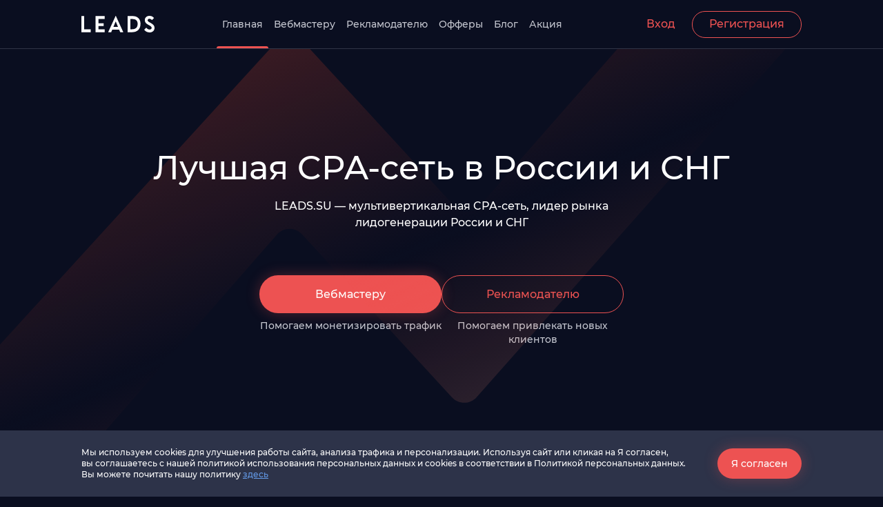

--- FILE ---
content_type: text/html; charset=UTF-8
request_url: https://leads.su/?go=http%3A%2F%2Fboosterpackforlife.com
body_size: 93902
content:
<!DOCTYPE html>
<html lang="ru">
<head>
    <meta charset="UTF-8">
    <meta http-equiv="X-UA-Compatible" content="IE=edge">
    <meta name="viewport" content="width=device-width, initial-scale=1.0">
            <link rel="canonical" href="https://leads.su"/>
        
        <title>LEADS.SU — мультивертикальная CPA-сеть для России и СНГ</title>
<meta name="description" content="Преимущества нашей платформы для арбитража трафика: ✔ Ключевая информация по каждому офферу и актуальные показатели EPC, EPL, CR, AR ✔ Управление рекламными бюджетами ✔ Профессиональные менеджеры на связи 24/7">
            <meta property="og:title" content="LEADS.SU — мультивертикальная CPA-сеть для России и СНГ" />
        <meta property="og:description" content="Платформа для вебмастеров и рекламодателей. Лучшая CPA-сеть: офферы, инструменты, выплаты и поддержка" />
        <meta property="og:image" content="https://site.s3lds.ru/articles/d5cd9ea19a71d7811a6893327d6f53cc56a9a2e5.png" />
        <meta property="og:url" content="https://leads.su" />
                    <meta property="og:type" content="website" />
                            <meta property="og:site_name" content="LEADS" />
                        <script type="application/ld+json">
            {"@context":"https://schema.org","@graph":[{"@type":"Organization","@id":"https://leads.su/#organization","name":"LEADS.SU","url":"https://leads.su/","logo":{"@type":"ImageObject","url":"https://leads.su/assets/logo.svg"},"address":{"@type":"PostalAddress","streetAddress":"ул. Университетская, д. 7","addressLocality":"Иннополис","addressRegion":"Республика Татарстан","postalCode":"420500","addressCountry":"RU"},"foundingDate":"2010","email":"support@leads.su","telephone":"+7-800-500-8344","sameAs":["https://vk.com/leads_su","https://www.youtube.com/c/LEADS_SU","https://rutube.ru/channel/43570468","https://vkvideo.ru/@leads_su/all","https://music.yandex.ru/album/35342562","https://t.me/leadssunews","https://t.me/LEADS_onweb_bot","https://t.me/leadssu_bot","https://t.me/actionleads_bot","https://career.habr.com/companies/leads-su"],"hasOfferCatalog":{"@id":"https://leads.su/offer-catalog#catalog"},"contactPoint":[{"@type":"ContactPoint","contactType":"customer support","telephone":"+7-800-500-8344","email":"support@leads.su","availableLanguage":["ru"]}]},{"@type":"WebSite","@id":"https://leads.su/#website","url":"https://leads.su/","name":"LEADS.SU","inLanguage":"ru","publisher":{"@id":"https://leads.su/#organization"}}]}
        </script>
        <link rel="icon" href="/favicon.ico" type="image/x-icon">
    <script type="module" src="/assets/main-Bghp9Vv0.js"></script>
    <style>
        :root{--c-white: #ffffff;--c-whtie-2: #FAFAFA;--c-black: #0a0e20;--c-white-50: rgba(255, 255, 255, .05);--c-white-100: rgba(255, 255, 255, .1);--c-white-200: rgba(255, 255, 255, .2);--c-white-300: rgba(255, 255, 255, .3);--c-white-400: rgba(255, 255, 255, .4);--c-white-500: rgba(255, 255, 255, .5);--c-white-800: rgba(255, 255, 255, .8);--c-black-900: rgba(10, 14, 32, .9);--c-primary: #ed5252;--c-primary-300: rgba(237, 82, 82, .3);--c-primary-hover: #f06c6c;--c-primary-active: #d54a4a;--c-info-primary: #649be9;--c-info-primary-hover: #9BBDF0;--c-placeholder: #a0a6bf;--c-text-disable: #c5c7d0;--c-text-secondary: #6a6e7e;--c-text-primary: #4d5163;--c-header-primary: #303446;--c-text-property: #595d6f;--c-text-neutral: #f5f7f9;--c-text-light: #EEF0F2;--c-text-copyright: #8c90a2;--c-footer: #010717;--c-error: #FF6A54;--c-border: #D9DDE6;--c-test-color: #f0f0f0}:root{--wrapper-gutter-sm: 16px;--wrapper-gutter-md: 32px;--wrapper-gutter-lg: 64px;--article-max-width: 920px;--slider-space-between: 8px}*,*:before,*:after{box-sizing:border-box}html{-webkit-text-size-adjust:100%;-webkit-tap-highlight-color:rgba(0,0,0,0)}article,aside,figcaption,figure,footer,header,hgroup,main,nav,section{display:block}body{margin:0;color:#fff;text-align:left;min-height:100vh;display:flex;flex-direction:column}main{flex-grow:1}[tabindex="-1"]:focus:not(:focus-visible){outline:0!important}h1,h2,h3,h4,h5,h6,p{margin-top:0;margin-bottom:0}abbr[title],abbr[data-original-title]{text-decoration:underline;text-decoration:underline dotted;cursor:help;border-bottom:0;text-decoration-skip-ink:none}address{margin-bottom:1rem;font-style:normal;line-height:inherit}ol,ul,dl{margin-top:0;margin-bottom:0}ol ol,ul ul,ol ul,ul ol{margin-bottom:0}dt{font-weight:400}dd{margin-bottom:.5rem;margin-left:0}blockquote{margin:0 0 1rem}b,strong{font-weight:600}sub,sup{position:relative;font-size:75%;line-height:0;vertical-align:baseline}sub{bottom:-.25em}sup{top:-.5em}a{text-decoration:none;background-color:transparent}a:not([href]):not([tabindex]){color:inherit;text-decoration:none}a:not([href]):not([tabindex]):hover,a:not([href]):not([tabindex]):focus{color:inherit;text-decoration:none;outline:0}pre,code,kbd,samp{font-family:monospace;font-size:1em}pre{margin-top:0;margin-bottom:1rem;overflow:auto}figure{margin:0 0 1rem}img{vertical-align:middle;border-style:none}svg{overflow:hidden;vertical-align:middle}table{border-collapse:collapse}caption{padding-top:0;padding-bottom:0;color:inherit;text-align:left;caption-side:bottom}th{text-align:inherit}label{display:inline-block;margin-bottom:0}input,button,select,optgroup,textarea{margin:0;font-family:inherit;font-size:inherit;line-height:inherit}button,input{overflow:visible}button,select{text-transform:none}select{word-wrap:normal}button,[type=button],[type=reset],[type=submit]{cursor:pointer}button::-moz-focus-inner,[type=button]::-moz-focus-inner,[type=reset]::-moz-focus-inner,[type=submit]::-moz-focus-inner{padding:0;border-style:none}input[type=radio],input[type=checkbox]{box-sizing:border-box;padding:0}input[type=date],input[type=time],input[type=datetime-local],input[type=month]{-webkit-appearance:listbox}textarea{overflow:auto;resize:vertical}fieldset{min-width:0;padding:0;margin:0;border:0}legend{display:block;width:100%;max-width:100%;padding:0;margin-bottom:.5em;font-size:1.5em;line-height:inherit;color:inherit;white-space:normal}progress{vertical-align:baseline}[type=number]::-webkit-inner-spin-button,[type=number]::-webkit-outer-spin-button{height:auto}[type=search]{outline-offset:-2px;-webkit-appearance:none}[type=search]::-webkit-search-decoration{-webkit-appearance:none}::-webkit-file-upload-button{font:inherit;-webkit-appearance:button}output{display:inline-block}summary{display:list-item;cursor:pointer}[hidden]{display:none!important}html{line-height:1.15;-ms-text-size-adjust:100%;-webkit-text-size-adjust:100%}dl dl,dl ol,dl ul,ol dl,ul dl,ol ol,ol ul,ul ol,ul ul{margin:0}hr{box-sizing:content-box;height:0;overflow:visible}main{display:block}pre{font-family:monospace,monospace;font-size:1em}a{background-color:transparent}abbr[title]{text-decoration:underline;text-decoration:underline dotted}b,strong{font-weight:bolder}code,kbd,samp{font-family:monospace,monospace;font-size:1em}small{font-size:80%}audio,video{display:inline-block}audio:not([controls]){display:none;height:0}img{border-style:none}svg:not(:root){overflow:hidden}button,input,select{margin:0}button{overflow:visible;text-transform:none}button,[type=button],[type=reset],[type=submit]{-webkit-appearance:button}fieldset{padding:.35em .75em .625em}input{overflow:visible}legend{box-sizing:border-box;color:inherit;display:table;max-width:100%;white-space:normal}progress{display:inline-block;vertical-align:baseline}select{text-transform:none}textarea{margin:0;overflow:auto}[type=checkbox],[type=radio]{box-sizing:border-box;padding:0}[type=search]{-webkit-appearance:textfield;outline-offset:-2px}::-webkit-inner-spin-button,::-webkit-outer-spin-button{height:auto}::-webkit-input-placeholder{color:inherit;opacity:.54}::-webkit-search-decoration{-webkit-appearance:none}::-webkit-file-upload-button{-webkit-appearance:button;font:inherit}::-moz-focus-inner{border-style:none;padding:0}:-moz-focusring{outline:1px dotted ButtonText}:-moz-ui-invalid{box-shadow:none}details{display:block}dialog{background-color:#fff;border:solid;color:#000;display:block;height:-moz-fit-content;height:-webkit-fit-content;height:fit-content;left:0;margin:auto;padding:1em;position:absolute;right:0;width:-moz-fit-content;width:-webkit-fit-content;width:fit-content}dialog:not([open]){display:none}summary{display:list-item}canvas{display:inline-block}template{display:none}[hidden]{display:none}input::-webkit-outer-spin-button,input::-webkit-inner-spin-button{-webkit-appearance:none;margin:0}input[type=number]{-moz-appearance:textfield}ul{list-style:none;padding-left:0}html{font-family:Montserrat,-apple-system,BlinkMacSystemFont,Segoe UI,Helvetica Neue,Arial,sans-serif,"Apple Color Emoji","Segoe UI Emoji",Segoe UI Symbol;font-weight:400;font-style:normal;font-size:16px}body{font-weight:500;font-size:1rem;line-height:1.5rem}h1,.h1{font-weight:600;font-size:2rem;line-height:2.5rem}@media (min-width: 640px){h1,.h1{font-weight:500;font-size:2.5rem;line-height:3rem}}@media (min-width: 1280px){h1,.h1{font-weight:500;font-size:3rem;line-height:3.5rem}}@media (min-width: 1680px){h1,.h1{font-weight:500;font-size:3.5rem;line-height:4rem}}h1 span,.h1 span{color:var(--c-primary)}h2,.h2{font-weight:500;font-size:1.5rem;line-height:2rem;text-align:center}@media (min-width: 640px){h2,.h2{font-weight:500;font-size:2rem;line-height:2.5rem}}@media (min-width: 1280px){h2,.h2{font-weight:600;font-size:2.5rem;line-height:3rem;text-align:left}}@media (min-width: 1680px){h2,.h2{font-weight:500;font-size:3rem;line-height:3.5rem}}h2 span,.h2 span{color:var(--c-primary)}h3,.h3{font-weight:600;font-size:1.25rem;line-height:1.75rem}@media (min-width: 640px){h3,.h3{font-weight:600;font-size:1.5rem;line-height:2rem}}@media (min-width: 1280px){h3,.h3{font-weight:600;font-size:2rem;line-height:2.5rem}}@media (min-width: 1680px){h3,.h3{font-weight:600;font-size:2rem;line-height:2.5rem}}h4,.h4{font-weight:600;font-size:1rem;line-height:1.25rem}@media (min-width: 640px){h4,.h4{font-weight:600;font-size:1.125rem;line-height:1.5rem}}@media (min-width: 1280px){h4,.h4{font-weight:600;font-size:1.125rem;line-height:1.5rem}}@media (min-width: 1680px){h4,.h4{font-weight:600;font-size:1.5rem;line-height:2rem}}h4 span,.h4 span{color:var(--c-primary)}h5,.h5{font-size:1rem;line-height:1.25rem;font-weight:600;text-align:left}@media (min-width: 640px){h5,.h5{font-weight:600;font-size:1.25rem;line-height:1.75rem}}h5 span,.h5 span{color:var(--c-primary)}.text-16{font-weight:500;font-size:1rem;line-height:1.5rem}.text-16{font-weight:500;font-size:.875rem;line-height:1.25rem}body{background-color:var(--c-black)}main{overflow:hidden}.container{width:100%;margin-right:auto;margin-left:auto;padding-left:var(--wrapper-gutter-sm);padding-right:var(--wrapper-gutter-sm)}@media (min-width: 640px){.container{padding-left:var(--wrapper-gutter-md);padding-right:var(--wrapper-gutter-md)}}@media (min-width: 1280px){.container{padding-left:var(--wrapper-gutter-lg);padding-right:var(--wrapper-gutter-lg);max-width:73.25rem}}@media (min-width: 1680px){.container{padding-left:var(--wrapper-gutter-lg);padding-right:var(--wrapper-gutter-lg);max-width:90.5rem}}.card{background-color:var(--c-white-100);border-radius:1rem}@media (min-width: 640px){.card{border-radius:1.5rem}}.webmaster-page{padding-bottom:5.25rem}@media (min-width: 640px){.webmaster-page{padding-bottom:11.3125rem}}@media (min-width: 1280px){.webmaster-page{padding-bottom:14.9375rem}}@media (min-width: 1680px){.webmaster-page{padding-bottom:10.3125rem}}.offers-page{padding-bottom:14.5625rem}@media (min-width: 1280px){.offers-page{padding-bottom:9.625rem}}@media (min-width: 1680px){.offers-page{padding-bottom:13.625rem}}.offers-page__seo-text{margin-top:7.5rem}.offers-page__seo-text .user-text{font-weight:500;font-size:1rem;line-height:1.5rem}.offers-page .offer-tags{position:relative;margin-top:-4.25rem;margin-bottom:3rem;z-index:1}@media (min-width: 640px){.offers-page .offer-tags{margin-bottom:2.5rem}}@media (min-width: 1280px){.offers-page .offer-tags{margin-top:-7.625rem}}.offer-page{padding-bottom:10.25rem}@media (min-width: 640px){.offer-page{padding-bottom:6.5rem}}@media (min-width: 1280px){.offer-page{padding-bottom:12.75rem}}@media (min-width: 1680px){.offer-page{padding-bottom:10.75rem}}.article-page{overflow:unset;padding-bottom:12.75rem}@media (min-width: 640px){.article-page{padding-bottom:15.25rem}}@media (min-width: 1280px){.article-page{padding-bottom:21rem}}@media (min-width: 1680px){.article-page{padding-bottom:11.75rem}}.rekl-page{padding-bottom:8.5625rem}@media (min-width: 640px){.rekl-page{padding-bottom:9.4375rem}}@media (min-width: 1280px){.rekl-page{padding-bottom:14.125rem}}@media (min-width: 1680px){.rekl-page{padding-bottom:12rem}}.articles-page{padding-bottom:11.25rem}@media (min-width: 640px){.articles-page{padding-bottom:10rem}}.sitemap-page{padding-top:2.5rem;padding-bottom:2.5rem}@media (min-width: 640px){.sitemap-page{padding-top:5rem;padding-bottom:5rem}}.sitemap-page .user-text h1{margin-bottom:2.5rem}@media (min-width: 640px){.sitemap-page .user-text h1{margin-bottom:4rem}}@media (min-width: 640px){.sitemap-page .container{padding-left:4.0625rem;padding-right:4.0625rem}}.user-text{font-weight:500;font-size:.875rem;line-height:1.25rem}.user-text p{color:var(--c-text-disable);margin-top:.5rem;margin-bottom:.5rem}@media (min-width: 640px){.user-text p{margin-top:1rem;margin-bottom:1rem}}.user-text ul{color:var(--c-text-disable);font-size:1rem;font-weight:500;line-height:1.5rem;margin-top:1rem;margin-bottom:1rem;list-style:unset;padding-left:1.5rem}@media (min-width: 640px){.user-text ul{line-height:2rem}}@media (min-width: 1280px){.user-text ul{font-size:1.125rem;line-height:2.25rem}}@media (min-width: 1680px){.user-text ul{font-size:1.25rem}}.user-text ul ul,.user-text ul ol{margin:0}.user-text ol{padding-left:1.5rem;color:var(--c-text-disable);font-size:1rem;font-weight:500;line-height:1.5rem;margin-top:1rem;margin-bottom:1rem}@media (min-width: 640px){.user-text ol{line-height:2rem}}@media (min-width: 1280px){.user-text ol{font-size:1.125rem;line-height:2.25rem}}@media (min-width: 1680px){.user-text ol{font-size:1.25rem}}.user-text ol ul,.user-text ol ol{margin:0}.user-text a:not([class]){color:inherit;text-decoration:underline}.user-text a:not([class]):hover{text-decoration:none}@font-face{font-family:Montserrat;font-style:normal;font-weight:400;font-display:swap;src:url(/assets/Montserrat-Regular-DRoh7jzm.woff) format("woff"),url(/assets/Montserrat-Regular-CB6Ljo7d.woff2) format("woff2")}@font-face{font-family:Montserrat;font-style:normal;font-weight:500;font-display:swap;src:url(/assets/Montserrat-Medium-Cyc8wXKo.woff) format("woff"),url(/assets/Montserrat-Medium-BttyIOWL.woff2) format("woff2")}@font-face{font-family:Montserrat;font-style:normal;font-weight:600;font-display:swap;src:url(/assets/Montserrat-SemiBold-BiEyYWGd.woff) format("woff"),url(/assets/Montserrat-SemiBold-CZgMtajf.woff2) format("woff2")}@font-face{font-family:Montserrat;font-style:normal;font-weight:700;font-display:swap;src:url(/assets/Montserrat-Bold-cWG6a6a7.woff) format("woff"),url(/assets/Montserrat-Bold-Bsf7A8hH.woff2) format("woff2")}@font-face{font-family:AKONY;src:url(/assets/AKONY-lmEfqnL4.woff2) format("woff2");font-weight:700;font-style:normal}@font-face{font-family:TTLakes;src:url(/assets/TTLakes-Regular-HMXdnNhE.woff2) format("woff2");font-weight:400;font-style:normal}@font-face{font-family:TTLakes;src:url(/assets/TTLakes-Bold-DvxBEozk.woff2) format("woff2");font-weight:700;font-style:normal}@font-face{font-family:Ubuntu;src:url(/assets/Ubuntu-Regular-D1zmaWC7.woff) format("woff");font-weight:400;font-style:normal}@font-face{font-family:Ubuntu;src:url(/assets/Ubuntu-Regular-CUh9k152.woff2) format("woff2");font-weight:400;font-style:normal}.mt-0,.my-0{margin-top:0}.mb-0,.my-0{margin-bottom:0}.mt-4,.my-4{margin-top:4px}.mb-4,.my-4{margin-bottom:4px}.mt-8,.my-8{margin-top:8px}.mb-8,.my-8{margin-bottom:8px}.mt-16,.my-16{margin-top:16px}.mb-16,.my-16{margin-bottom:16px}.mt-24,.my-24{margin-top:24px}.mb-24,.my-24{margin-bottom:24px}.mt-32,.my-32{margin-top:32px}.mb-32,.my-32{margin-bottom:32px}.mt-40,.my-40{margin-top:40px}.mb-40,.my-40{margin-bottom:40px}.mt-48,.my-48{margin-top:48px}.mb-48,.my-48{margin-bottom:48px}.mt-56,.my-56{margin-top:56px}.mb-56,.my-56{margin-bottom:56px}.mt-64,.my-64{margin-top:64px}.mb-64,.my-64{margin-bottom:64px}.mt-72,.my-72{margin-top:72px}.mb-72,.my-72{margin-bottom:72px}.mt-80,.my-80{margin-top:80px}.mb-80,.my-80{margin-bottom:80px}.mt-88,.my-88{margin-top:88px}.mb-88,.my-88{margin-bottom:88px}.mt-96,.my-96{margin-top:96px}.mb-96,.my-96{margin-bottom:96px}.mt-104,.my-104{margin-top:104px}.mb-104,.my-104{margin-bottom:104px}.mt-112,.my-112{margin-top:112px}.mb-112,.my-112{margin-bottom:112px}.mt-120,.my-120{margin-top:120px}.mb-120,.my-120{margin-bottom:120px}.mt-128,.my-128{margin-top:128px}.mb-128,.my-128{margin-bottom:128px}.mt-160,.my-160{margin-top:160px}.mb-160,.my-160{margin-bottom:160px}.pt-0,.py-0{padding-top:0}.pb-0,.py-0{padding-bottom:0}.pt-4,.py-4{padding-top:4px}.pb-4,.py-4{padding-bottom:4px}.pt-8,.py-8{padding-top:8px}.pb-8,.py-8{padding-bottom:8px}.pt-16,.py-16{padding-top:16px}.pb-16,.py-16{padding-bottom:16px}.pt-24,.py-24{padding-top:24px}.pb-24,.py-24{padding-bottom:24px}.pt-32,.py-32{padding-top:32px}.pb-32,.py-32{padding-bottom:32px}.pt-40,.py-40{padding-top:40px}.pb-40,.py-40{padding-bottom:40px}.pt-48,.py-48{padding-top:48px}.pb-48,.py-48{padding-bottom:48px}.pt-56,.py-56{padding-top:56px}.pb-56,.py-56{padding-bottom:56px}.pt-64,.py-64{padding-top:64px}.pb-64,.py-64{padding-bottom:64px}.pt-72,.py-72{padding-top:72px}.pb-72,.py-72{padding-bottom:72px}.pt-80,.py-80{padding-top:80px}.pb-80,.py-80{padding-bottom:80px}.pt-88,.py-88{padding-top:88px}.pb-88,.py-88{padding-bottom:88px}.pt-96,.py-96{padding-top:96px}.pb-96,.py-96{padding-bottom:96px}.pt-104,.py-104{padding-top:104px}.pb-104,.py-104{padding-bottom:104px}.pt-112,.py-112{padding-top:112px}.pb-112,.py-112{padding-bottom:112px}.pt-120,.py-120{padding-top:120px}.pb-120,.py-120{padding-bottom:120px}.pt-128,.py-128{padding-top:128px}.pb-128,.py-128{padding-bottom:128px}.pt-160,.py-160{padding-top:160px}.pb-160,.py-160{padding-bottom:160px}.m-auto{margin:auto}.mt-auto,.my-auto{margin-top:auto}.mr-auto,.mx-auto{margin-right:auto}.mb-auto,.my-auto{margin-bottom:auto}.ml-auto,.mx-auto{margin-left:auto}@media (min-width: 340){.mt-sm-0,.my-sm-0{margin-top:0}.mb-sm-0,.my-sm-0{margin-bottom:0}.mt-sm-4,.my-sm-4{margin-top:4px}.mb-sm-4,.my-sm-4{margin-bottom:4px}.mt-sm-8,.my-sm-8{margin-top:8px}.mb-sm-8,.my-sm-8{margin-bottom:8px}.mt-sm-16,.my-sm-16{margin-top:16px}.mb-sm-16,.my-sm-16{margin-bottom:16px}.mt-sm-24,.my-sm-24{margin-top:24px}.mb-sm-24,.my-sm-24{margin-bottom:24px}.mt-sm-32,.my-sm-32{margin-top:32px}.mb-sm-32,.my-sm-32{margin-bottom:32px}.mt-sm-40,.my-sm-40{margin-top:40px}.mb-sm-40,.my-sm-40{margin-bottom:40px}.mt-sm-48,.my-sm-48{margin-top:48px}.mb-sm-48,.my-sm-48{margin-bottom:48px}.mt-sm-56,.my-sm-56{margin-top:56px}.mb-sm-56,.my-sm-56{margin-bottom:56px}.mt-sm-64,.my-sm-64{margin-top:64px}.mb-sm-64,.my-sm-64{margin-bottom:64px}.mt-sm-72,.my-sm-72{margin-top:72px}.mb-sm-72,.my-sm-72{margin-bottom:72px}.mt-sm-80,.my-sm-80{margin-top:80px}.mb-sm-80,.my-sm-80{margin-bottom:80px}.mt-sm-88,.my-sm-88{margin-top:88px}.mb-sm-88,.my-sm-88{margin-bottom:88px}.mt-sm-96,.my-sm-96{margin-top:96px}.mb-sm-96,.my-sm-96{margin-bottom:96px}.mt-sm-104,.my-sm-104{margin-top:104px}.mb-sm-104,.my-sm-104{margin-bottom:104px}.mt-sm-112,.my-sm-112{margin-top:112px}.mb-sm-112,.my-sm-112{margin-bottom:112px}.mt-sm-120,.my-sm-120{margin-top:120px}.mb-sm-120,.my-sm-120{margin-bottom:120px}.mt-sm-128,.my-sm-128{margin-top:128px}.mb-sm-128,.my-sm-128{margin-bottom:128px}.mt-sm-160,.my-sm-160{margin-top:160px}.mb-sm-160,.my-sm-160{margin-bottom:160px}.pt-sm-0,.py-sm-0{padding-top:0}.pb-sm-0,.py-sm-0{padding-bottom:0}.pt-sm-4,.py-sm-4{padding-top:4px}.pb-sm-4,.py-sm-4{padding-bottom:4px}.pt-sm-8,.py-sm-8{padding-top:8px}.pb-sm-8,.py-sm-8{padding-bottom:8px}.pt-sm-16,.py-sm-16{padding-top:16px}.pb-sm-16,.py-sm-16{padding-bottom:16px}.pt-sm-24,.py-sm-24{padding-top:24px}.pb-sm-24,.py-sm-24{padding-bottom:24px}.pt-sm-32,.py-sm-32{padding-top:32px}.pb-sm-32,.py-sm-32{padding-bottom:32px}.pt-sm-40,.py-sm-40{padding-top:40px}.pb-sm-40,.py-sm-40{padding-bottom:40px}.pt-sm-48,.py-sm-48{padding-top:48px}.pb-sm-48,.py-sm-48{padding-bottom:48px}.pt-sm-56,.py-sm-56{padding-top:56px}.pb-sm-56,.py-sm-56{padding-bottom:56px}.pt-sm-64,.py-sm-64{padding-top:64px}.pb-sm-64,.py-sm-64{padding-bottom:64px}.pt-sm-72,.py-sm-72{padding-top:72px}.pb-sm-72,.py-sm-72{padding-bottom:72px}.pt-sm-80,.py-sm-80{padding-top:80px}.pb-sm-80,.py-sm-80{padding-bottom:80px}.pt-sm-88,.py-sm-88{padding-top:88px}.pb-sm-88,.py-sm-88{padding-bottom:88px}.pt-sm-96,.py-sm-96{padding-top:96px}.pb-sm-96,.py-sm-96{padding-bottom:96px}.pt-sm-104,.py-sm-104{padding-top:104px}.pb-sm-104,.py-sm-104{padding-bottom:104px}.pt-sm-112,.py-sm-112{padding-top:112px}.pb-sm-112,.py-sm-112{padding-bottom:112px}.pt-sm-120,.py-sm-120{padding-top:120px}.pb-sm-120,.py-sm-120{padding-bottom:120px}.pt-sm-128,.py-sm-128{padding-top:128px}.pb-sm-128,.py-sm-128{padding-bottom:128px}.pt-sm-160,.py-sm-160{padding-top:160px}.pb-sm-160,.py-sm-160{padding-bottom:160px}.m-sm-auto{margin:auto}.mt-sm-auto,.my-sm-auto{margin-top:auto}.mr-sm-auto,.mx-sm-auto{margin-right:auto}.mb-sm-auto,.my-sm-auto{margin-bottom:auto}.ml-sm-auto,.mx-sm-auto{margin-left:auto}}@media (min-width: 640px){.mt-md-0,.my-md-0{margin-top:0}.mb-md-0,.my-md-0{margin-bottom:0}.mt-md-4,.my-md-4{margin-top:4px}.mb-md-4,.my-md-4{margin-bottom:4px}.mt-md-8,.my-md-8{margin-top:8px}.mb-md-8,.my-md-8{margin-bottom:8px}.mt-md-16,.my-md-16{margin-top:16px}.mb-md-16,.my-md-16{margin-bottom:16px}.mt-md-24,.my-md-24{margin-top:24px}.mb-md-24,.my-md-24{margin-bottom:24px}.mt-md-32,.my-md-32{margin-top:32px}.mb-md-32,.my-md-32{margin-bottom:32px}.mt-md-40,.my-md-40{margin-top:40px}.mb-md-40,.my-md-40{margin-bottom:40px}.mt-md-48,.my-md-48{margin-top:48px}.mb-md-48,.my-md-48{margin-bottom:48px}.mt-md-56,.my-md-56{margin-top:56px}.mb-md-56,.my-md-56{margin-bottom:56px}.mt-md-64,.my-md-64{margin-top:64px}.mb-md-64,.my-md-64{margin-bottom:64px}.mt-md-72,.my-md-72{margin-top:72px}.mb-md-72,.my-md-72{margin-bottom:72px}.mt-md-80,.my-md-80{margin-top:80px}.mb-md-80,.my-md-80{margin-bottom:80px}.mt-md-88,.my-md-88{margin-top:88px}.mb-md-88,.my-md-88{margin-bottom:88px}.mt-md-96,.my-md-96{margin-top:96px}.mb-md-96,.my-md-96{margin-bottom:96px}.mt-md-104,.my-md-104{margin-top:104px}.mb-md-104,.my-md-104{margin-bottom:104px}.mt-md-112,.my-md-112{margin-top:112px}.mb-md-112,.my-md-112{margin-bottom:112px}.mt-md-120,.my-md-120{margin-top:120px}.mb-md-120,.my-md-120{margin-bottom:120px}.mt-md-128,.my-md-128{margin-top:128px}.mb-md-128,.my-md-128{margin-bottom:128px}.mt-md-160,.my-md-160{margin-top:160px}.mb-md-160,.my-md-160{margin-bottom:160px}.pt-md-0,.py-md-0{padding-top:0}.pb-md-0,.py-md-0{padding-bottom:0}.pt-md-4,.py-md-4{padding-top:4px}.pb-md-4,.py-md-4{padding-bottom:4px}.pt-md-8,.py-md-8{padding-top:8px}.pb-md-8,.py-md-8{padding-bottom:8px}.pt-md-16,.py-md-16{padding-top:16px}.pb-md-16,.py-md-16{padding-bottom:16px}.pt-md-24,.py-md-24{padding-top:24px}.pb-md-24,.py-md-24{padding-bottom:24px}.pt-md-32,.py-md-32{padding-top:32px}.pb-md-32,.py-md-32{padding-bottom:32px}.pt-md-40,.py-md-40{padding-top:40px}.pb-md-40,.py-md-40{padding-bottom:40px}.pt-md-48,.py-md-48{padding-top:48px}.pb-md-48,.py-md-48{padding-bottom:48px}.pt-md-56,.py-md-56{padding-top:56px}.pb-md-56,.py-md-56{padding-bottom:56px}.pt-md-64,.py-md-64{padding-top:64px}.pb-md-64,.py-md-64{padding-bottom:64px}.pt-md-72,.py-md-72{padding-top:72px}.pb-md-72,.py-md-72{padding-bottom:72px}.pt-md-80,.py-md-80{padding-top:80px}.pb-md-80,.py-md-80{padding-bottom:80px}.pt-md-88,.py-md-88{padding-top:88px}.pb-md-88,.py-md-88{padding-bottom:88px}.pt-md-96,.py-md-96{padding-top:96px}.pb-md-96,.py-md-96{padding-bottom:96px}.pt-md-104,.py-md-104{padding-top:104px}.pb-md-104,.py-md-104{padding-bottom:104px}.pt-md-112,.py-md-112{padding-top:112px}.pb-md-112,.py-md-112{padding-bottom:112px}.pt-md-120,.py-md-120{padding-top:120px}.pb-md-120,.py-md-120{padding-bottom:120px}.pt-md-128,.py-md-128{padding-top:128px}.pb-md-128,.py-md-128{padding-bottom:128px}.pt-md-160,.py-md-160{padding-top:160px}.pb-md-160,.py-md-160{padding-bottom:160px}.m-md-auto{margin:auto}.mt-md-auto,.my-md-auto{margin-top:auto}.mr-md-auto,.mx-md-auto{margin-right:auto}.mb-md-auto,.my-md-auto{margin-bottom:auto}.ml-md-auto,.mx-md-auto{margin-left:auto}}@media (min-width: 1280px){.mt-lg-0,.my-lg-0{margin-top:0}.mb-lg-0,.my-lg-0{margin-bottom:0}.mt-lg-4,.my-lg-4{margin-top:4px}.mb-lg-4,.my-lg-4{margin-bottom:4px}.mt-lg-8,.my-lg-8{margin-top:8px}.mb-lg-8,.my-lg-8{margin-bottom:8px}.mt-lg-16,.my-lg-16{margin-top:16px}.mb-lg-16,.my-lg-16{margin-bottom:16px}.mt-lg-24,.my-lg-24{margin-top:24px}.mb-lg-24,.my-lg-24{margin-bottom:24px}.mt-lg-32,.my-lg-32{margin-top:32px}.mb-lg-32,.my-lg-32{margin-bottom:32px}.mt-lg-40,.my-lg-40{margin-top:40px}.mb-lg-40,.my-lg-40{margin-bottom:40px}.mt-lg-48,.my-lg-48{margin-top:48px}.mb-lg-48,.my-lg-48{margin-bottom:48px}.mt-lg-56,.my-lg-56{margin-top:56px}.mb-lg-56,.my-lg-56{margin-bottom:56px}.mt-lg-64,.my-lg-64{margin-top:64px}.mb-lg-64,.my-lg-64{margin-bottom:64px}.mt-lg-72,.my-lg-72{margin-top:72px}.mb-lg-72,.my-lg-72{margin-bottom:72px}.mt-lg-80,.my-lg-80{margin-top:80px}.mb-lg-80,.my-lg-80{margin-bottom:80px}.mt-lg-88,.my-lg-88{margin-top:88px}.mb-lg-88,.my-lg-88{margin-bottom:88px}.mt-lg-96,.my-lg-96{margin-top:96px}.mb-lg-96,.my-lg-96{margin-bottom:96px}.mt-lg-104,.my-lg-104{margin-top:104px}.mb-lg-104,.my-lg-104{margin-bottom:104px}.mt-lg-112,.my-lg-112{margin-top:112px}.mb-lg-112,.my-lg-112{margin-bottom:112px}.mt-lg-120,.my-lg-120{margin-top:120px}.mb-lg-120,.my-lg-120{margin-bottom:120px}.mt-lg-128,.my-lg-128{margin-top:128px}.mb-lg-128,.my-lg-128{margin-bottom:128px}.mt-lg-160,.my-lg-160{margin-top:160px}.mb-lg-160,.my-lg-160{margin-bottom:160px}.pt-lg-0,.py-lg-0{padding-top:0}.pb-lg-0,.py-lg-0{padding-bottom:0}.pt-lg-4,.py-lg-4{padding-top:4px}.pb-lg-4,.py-lg-4{padding-bottom:4px}.pt-lg-8,.py-lg-8{padding-top:8px}.pb-lg-8,.py-lg-8{padding-bottom:8px}.pt-lg-16,.py-lg-16{padding-top:16px}.pb-lg-16,.py-lg-16{padding-bottom:16px}.pt-lg-24,.py-lg-24{padding-top:24px}.pb-lg-24,.py-lg-24{padding-bottom:24px}.pt-lg-32,.py-lg-32{padding-top:32px}.pb-lg-32,.py-lg-32{padding-bottom:32px}.pt-lg-40,.py-lg-40{padding-top:40px}.pb-lg-40,.py-lg-40{padding-bottom:40px}.pt-lg-48,.py-lg-48{padding-top:48px}.pb-lg-48,.py-lg-48{padding-bottom:48px}.pt-lg-56,.py-lg-56{padding-top:56px}.pb-lg-56,.py-lg-56{padding-bottom:56px}.pt-lg-64,.py-lg-64{padding-top:64px}.pb-lg-64,.py-lg-64{padding-bottom:64px}.pt-lg-72,.py-lg-72{padding-top:72px}.pb-lg-72,.py-lg-72{padding-bottom:72px}.pt-lg-80,.py-lg-80{padding-top:80px}.pb-lg-80,.py-lg-80{padding-bottom:80px}.pt-lg-88,.py-lg-88{padding-top:88px}.pb-lg-88,.py-lg-88{padding-bottom:88px}.pt-lg-96,.py-lg-96{padding-top:96px}.pb-lg-96,.py-lg-96{padding-bottom:96px}.pt-lg-104,.py-lg-104{padding-top:104px}.pb-lg-104,.py-lg-104{padding-bottom:104px}.pt-lg-112,.py-lg-112{padding-top:112px}.pb-lg-112,.py-lg-112{padding-bottom:112px}.pt-lg-120,.py-lg-120{padding-top:120px}.pb-lg-120,.py-lg-120{padding-bottom:120px}.pt-lg-128,.py-lg-128{padding-top:128px}.pb-lg-128,.py-lg-128{padding-bottom:128px}.pt-lg-160,.py-lg-160{padding-top:160px}.pb-lg-160,.py-lg-160{padding-bottom:160px}.m-lg-auto{margin:auto}.mt-lg-auto,.my-lg-auto{margin-top:auto}.mr-lg-auto,.mx-lg-auto{margin-right:auto}.mb-lg-auto,.my-lg-auto{margin-bottom:auto}.ml-lg-auto,.mx-lg-auto{margin-left:auto}}@media (min-width: 1680px){.mt-xl-0,.my-xl-0{margin-top:0}.mb-xl-0,.my-xl-0{margin-bottom:0}.mt-xl-4,.my-xl-4{margin-top:4px}.mb-xl-4,.my-xl-4{margin-bottom:4px}.mt-xl-8,.my-xl-8{margin-top:8px}.mb-xl-8,.my-xl-8{margin-bottom:8px}.mt-xl-16,.my-xl-16{margin-top:16px}.mb-xl-16,.my-xl-16{margin-bottom:16px}.mt-xl-24,.my-xl-24{margin-top:24px}.mb-xl-24,.my-xl-24{margin-bottom:24px}.mt-xl-32,.my-xl-32{margin-top:32px}.mb-xl-32,.my-xl-32{margin-bottom:32px}.mt-xl-40,.my-xl-40{margin-top:40px}.mb-xl-40,.my-xl-40{margin-bottom:40px}.mt-xl-48,.my-xl-48{margin-top:48px}.mb-xl-48,.my-xl-48{margin-bottom:48px}.mt-xl-56,.my-xl-56{margin-top:56px}.mb-xl-56,.my-xl-56{margin-bottom:56px}.mt-xl-64,.my-xl-64{margin-top:64px}.mb-xl-64,.my-xl-64{margin-bottom:64px}.mt-xl-72,.my-xl-72{margin-top:72px}.mb-xl-72,.my-xl-72{margin-bottom:72px}.mt-xl-80,.my-xl-80{margin-top:80px}.mb-xl-80,.my-xl-80{margin-bottom:80px}.mt-xl-88,.my-xl-88{margin-top:88px}.mb-xl-88,.my-xl-88{margin-bottom:88px}.mt-xl-96,.my-xl-96{margin-top:96px}.mb-xl-96,.my-xl-96{margin-bottom:96px}.mt-xl-104,.my-xl-104{margin-top:104px}.mb-xl-104,.my-xl-104{margin-bottom:104px}.mt-xl-112,.my-xl-112{margin-top:112px}.mb-xl-112,.my-xl-112{margin-bottom:112px}.mt-xl-120,.my-xl-120{margin-top:120px}.mb-xl-120,.my-xl-120{margin-bottom:120px}.mt-xl-128,.my-xl-128{margin-top:128px}.mb-xl-128,.my-xl-128{margin-bottom:128px}.mt-xl-160,.my-xl-160{margin-top:160px}.mb-xl-160,.my-xl-160{margin-bottom:160px}.pt-xl-0,.py-xl-0{padding-top:0}.pb-xl-0,.py-xl-0{padding-bottom:0}.pt-xl-4,.py-xl-4{padding-top:4px}.pb-xl-4,.py-xl-4{padding-bottom:4px}.pt-xl-8,.py-xl-8{padding-top:8px}.pb-xl-8,.py-xl-8{padding-bottom:8px}.pt-xl-16,.py-xl-16{padding-top:16px}.pb-xl-16,.py-xl-16{padding-bottom:16px}.pt-xl-24,.py-xl-24{padding-top:24px}.pb-xl-24,.py-xl-24{padding-bottom:24px}.pt-xl-32,.py-xl-32{padding-top:32px}.pb-xl-32,.py-xl-32{padding-bottom:32px}.pt-xl-40,.py-xl-40{padding-top:40px}.pb-xl-40,.py-xl-40{padding-bottom:40px}.pt-xl-48,.py-xl-48{padding-top:48px}.pb-xl-48,.py-xl-48{padding-bottom:48px}.pt-xl-56,.py-xl-56{padding-top:56px}.pb-xl-56,.py-xl-56{padding-bottom:56px}.pt-xl-64,.py-xl-64{padding-top:64px}.pb-xl-64,.py-xl-64{padding-bottom:64px}.pt-xl-72,.py-xl-72{padding-top:72px}.pb-xl-72,.py-xl-72{padding-bottom:72px}.pt-xl-80,.py-xl-80{padding-top:80px}.pb-xl-80,.py-xl-80{padding-bottom:80px}.pt-xl-88,.py-xl-88{padding-top:88px}.pb-xl-88,.py-xl-88{padding-bottom:88px}.pt-xl-96,.py-xl-96{padding-top:96px}.pb-xl-96,.py-xl-96{padding-bottom:96px}.pt-xl-104,.py-xl-104{padding-top:104px}.pb-xl-104,.py-xl-104{padding-bottom:104px}.pt-xl-112,.py-xl-112{padding-top:112px}.pb-xl-112,.py-xl-112{padding-bottom:112px}.pt-xl-120,.py-xl-120{padding-top:120px}.pb-xl-120,.py-xl-120{padding-bottom:120px}.pt-xl-128,.py-xl-128{padding-top:128px}.pb-xl-128,.py-xl-128{padding-bottom:128px}.pt-xl-160,.py-xl-160{padding-top:160px}.pb-xl-160,.py-xl-160{padding-bottom:160px}.m-xl-auto{margin:auto}.mt-xl-auto,.my-xl-auto{margin-top:auto}.mr-xl-auto,.mx-xl-auto{margin-right:auto}.mb-xl-auto,.my-xl-auto{margin-bottom:auto}.ml-xl-auto,.mx-xl-auto{margin-left:auto}}[data-animate]{transform:translateY(160px);opacity:0;transition-property:transform,opacity;transition-duration:.7s,.7s;transition-timing-function:ease-out,ease-out}[data-animate].animate{transform:unset;opacity:1}.js-focus-visible :focus:not(.focus-visible){outline:none}.focus-visible{outline:none}.btn{display:inline-flex;justify-content:center;align-items:center;box-sizing:border-box;padding:.625rem 1.5rem .75rem;gap:.625rem;text-align:center;border-radius:6.25rem;background:transparent;border:none;font-weight:500;font-size:1rem;line-height:1.5rem}.btn:disabled{pointer-events:none}@media (min-width: 640px){.btn{font-weight:500;font-size:1.125rem;line-height:2rem;padding:.9375rem 1.5rem 1rem}}@media (min-width: 1280px) and (max-width: 1679.98px){.btn{font-weight:500;font-size:1rem;line-height:1.5rem;padding:.6875rem 1.5rem}}.btn--default{background-color:var(--c-primary);color:var(--c-white);border:none;transition:background-color .2s;box-shadow:0 0 1.25rem 0 var(--c-primary-300)}.btn--default:hover{background-color:var(--c-primary-hover)}.btn--default:active{background-color:var(--c-primary-active)}.btn--outline{border:1px solid var(--c-primary);color:var(--c-primary);transition-property:border-color,color;transition-duration:.2s,.2s}.btn--outline:hover{border-color:var(--c-primary-hover);color:var(--c-primary-hover)}.btn--outline:active{border-color:var(--c-primary-active);color:var(--c-primary-active)}.btn--text{color:var(--c-primary);background:transparent;transition:color .2s}.btn--text:hover{color:var(--c-primary-hover)}.btn--text:active{color:var(--c-primary-active)}.btn__submit{margin-top:-1px}.btn__submit.loading{width:1rem;height:1rem;border:1px solid #fff;border-bottom-color:transparent;border-radius:50%;display:inline-block;box-sizing:border-box;animation:rotation 1s linear infinite}.btn__submit.loading svg{display:none}@keyframes rotation{0%{transform:rotate(0)}to{transform:rotate(360deg)}}.input{position:relative;color:var(--c-white)}.input__input{width:100%;height:3rem;padding:.8125rem 1.4375rem .625rem;border-radius:2.0625rem;border:1px solid var(--c-white-100);background-color:var(--c-white-100);transition:border-color .2s;color:inherit;font-size:.875rem;line-height:1.375rem}.input__input.focus-visible{border-color:var(--c-white-300)}.input__textarea{width:100%;min-height:3rem;padding:.8125rem 1.4375rem .625rem;border-radius:2.0625rem;border:1px solid var(--c-white-100);background-color:var(--c-white-100);transition:border-color .2s;color:inherit;font-size:.875rem;line-height:1.375rem;resize:none;overflow:hidden}.input__textarea.focus-visible{border-color:var(--c-white-300)}.input__label{position:absolute;top:.8125rem;left:1.5rem;transition-property:top,font-size,line-height;color:var(--c-placeholder)}.input__input.focus-visible+.input__label,.input__input.filled+.input__label,.input__textarea.focus-visible+.input__label,.input__textarea.filled+.input__label{top:.3125rem;font-size:.6875rem;font-weight:500;line-height:.838125rem;color:var(--c-white)}.input__maxlength{position:absolute;top:.6875rem;right:1.5rem;color:var(--c-placeholder)}.input.has-error .input__input,.input.has-error .input__textarea{border-color:var(--c-error)}.field__error{padding:.25rem 1.5rem 0;font-family:inherit;font-weight:500;font-size:.75rem;line-height:1rem;color:var(--c-error);text-align:left}@media (max-width: 1279.98px){.counter{text-align:center}}.counter__main{display:flex;align-items:flex-start;font-weight:600;font-size:2.5rem;line-height:3rem}@media (min-width: 640px){.counter__main{font-weight:600;font-size:3.375rem;line-height:3.375rem}}@media (min-width: 1280px){.counter__main{font-weight:600;font-size:2.75rem;line-height:2.75rem}}@media (min-width: 1680px){.counter__main{font-weight:600;font-size:3.375rem;line-height:3.375rem}}@media (max-width: 1279.98px){.counter__main{justify-content:center}}.counter__suffix{font-size:1.5rem;line-height:2rem;margin-left:.5rem}@media (min-width: 1280px){.counter__suffix{font-size:1.25rem;line-height:1.625rem}}.counter__note{font-weight:500;font-size:.875rem;line-height:1.25rem;margin-top:.5rem;color:var(--c-text-disable);max-width:13rem}@media (min-width: 640px){.counter__note{font-weight:500;font-size:1rem;line-height:1.5rem;margin-top:.75rem}}@media (min-width: 1280px){.counter__note{font-weight:500;font-size:.875rem;line-height:1.25rem}}@media (min-width: 1680px){.counter__note{font-weight:500;font-size:1rem;line-height:1.5rem}}.indicator{display:flex;flex-direction:column;font-weight:500;font-size:.875rem;line-height:1.25rem;gap:2px}.indicator__name{color:var(--c-placeholder)}.tag{display:flex;align-items:center;background-color:var(--c-white-300);height:2rem;padding:0 .75rem;border-radius:1rem;font-weight:500;font-size:.875rem;line-height:1.25rem;color:var(--c-white);white-space:nowrap;border:none;transition:.3s;cursor:pointer}.tag.current{background-color:var(--c-primary)}@media (hover: hover) and (pointer: fine){.tag:hover{background-color:var(--c-white-100)}}@media (min-width: 640px){.tag{padding:0 1rem;height:2.375rem;border-radius:1.1875rem}}.tag--offer{display:flex;background-color:transparent;border-radius:.5rem;border:1px solid var(--c-white-500);transition:.3s;height:1.5rem;font-weight:500;font-size:.75rem;line-height:1rem}@media (min-width: 640px){.tag--offer{height:2.25rem;font-weight:500;font-size:.875rem;line-height:1.25rem}}@media (hover: hover) and (pointer: fine){.tag--offer:hover{background-color:var(--c-white-100);border-color:var(--c-white)}}.tag--offer.current{background-color:var(--c-white-50);border-color:var(--c-white)}.tooltip{position:absolute;opacity:0;pointer-events:none;top:calc(100% + .625rem);left:50%;transform:translate(-50%);background-color:#252839;z-index:3;padding:.5rem .75rem;border-radius:1rem;width:auto;box-shadow:0 13px 34.7px #594b4b33;transition:opacity .3s}.tooltip:before{content:"";position:absolute;display:block;border:.375rem solid #252839;border-top-color:transparent;border-left-color:transparent;border-right-color:transparent;top:-.75rem;right:calc(50% - .375rem)}.tooltip.is-open{opacity:1;pointer-events:unset}.contact{display:inline-flex;align-items:center;gap:.5rem;padding:.4375rem;background:#ffffff1a;border:1px solid rgba(255,255,255,.2);border-radius:2.25rem;color:var(--c-white);text-decoration:none;transition:all .2s ease;box-sizing:border-box}.contact:hover{background:#ffffff26}.contact:active{background:#fff3}.contact__icon{display:flex;align-items:center;justify-content:center;width:1.25rem;height:1.25rem;flex-shrink:0}.contact__text{font-weight:500;font-size:.75rem;line-height:1rem;font-weight:600;white-space:nowrap;color:inherit}@media (min-width: 1280px){.contact__text{font-weight:500;font-size:.875rem;line-height:1.25rem;font-weight:600}}.checkbox__content{display:flex;align-items:center;gap:.75rem;cursor:pointer;-webkit-user-select:none;user-select:none}.checkbox__input{position:absolute;opacity:0;cursor:pointer;width:0;height:0}.checkbox__box{position:relative;display:inline-block;width:1.375rem;height:1.375rem;border:1px solid var(--c-border);border-radius:.1875rem;transition:all .2s ease;flex-shrink:0;background-repeat:no-repeat;background-position:center}.checkbox__label{font-family:Montserrat,sans-serif;font-size:1rem;line-height:1.5;color:var(--c-white);cursor:pointer;text-align:left;font-weight:500;font-size:.75rem;line-height:1rem}@media (min-width: 640px){.checkbox__label{font-weight:500;font-size:1rem;line-height:1.5rem}}.checkbox__label a{color:var(--c-white);text-decoration:underline;transition:color .2s ease}.checkbox__label a:hover{color:var(--c-placeholder)}.checkbox__box:hover{background-color:var(--c-header-primary);border-color:var(--c-header-primary)}.checkbox__input:checked+.checkbox__box{background-color:var(--c-header-primary);background-image:url("data:image/svg+xml,%3Csvg width='16' height='12' viewBox='0 0 16 12' fill='none' xmlns='http://www.w3.org/2000/svg'%3E%3Cpath d='M13.5938 0.625L5.375 8.84375L2.375 5.8125C2.21875 5.6875 1.96875 5.6875 1.84375 5.8125L0.9375 6.71875C0.8125 6.84375 0.8125 7.09375 0.9375 7.25L5.125 11.4062C5.28125 11.5625 5.5 11.5625 5.65625 11.4062L15.0312 2.03125C15.1562 1.90625 15.1562 1.65625 15.0312 1.5L14.125 0.625C14 0.46875 13.75 0.46875 13.5938 0.625Z' fill='white'/%3E%3C/svg%3E");border-color:var(--c-header-primary)}.checkbox.has-error .checkbox__box{border-color:var(--c-red, #ff4444)}.checkbox .field__error{padding-left:0}.chip{display:inline-flex;align-items:center;background-color:transparent;height:2rem;padding:0 .75rem;border-radius:1rem;font-weight:500;font-size:.875rem;line-height:1.25rem;color:var(--c-white);white-space:nowrap;border:1px solid transparent;transition:.3s}.chip.is-active{background-color:var(--c-white-300);color:var(--c-white)}@media (hover: hover) and (pointer: fine){.chip:hover{background-color:var(--c-white-100)}}@media (min-width: 640px){.chip{padding:0 1rem;height:2.375rem;border-radius:1.1875rem}}.counters{display:grid;gap:2rem 1.5rem;grid-template-columns:1fr 1fr}@media (min-width: 640px){.counters{grid-template-columns:1fr 1fr 1fr;gap:2rem 2.5rem}}@media (min-width: 1280px){.counters{grid-template-columns:repeat(6,1fr);gap:2rem .5rem}}.smi-card{display:flex;flex-direction:column;padding:1rem;background-color:var(--c-white-100);border-radius:1.5rem;max-width:30rem;height:100%}.slider--article .smi-card{padding:2rem}@media (min-width: 640px){.smi-card{padding:1.5rem}}@media (min-width: 1280px){.smi-card{padding:2rem}}.smi-card__head{display:flex;justify-content:space-between}.smi-card__logo{height:1.5625rem}.smi-card__date{color:var(--c-text-disable);font-weight:500;font-size:.875rem;line-height:1.25rem}.smi-card__title{margin-bottom:0;overflow:hidden;text-overflow:ellipsis;display:-webkit-box;-webkit-line-clamp:3;-webkit-box-orient:vertical}.smi-card__head~.smi-card__title{margin-top:1rem}@media (min-width: 640px){.smi-card__head~.smi-card__title{margin-top:1.5rem}}.smi-card__text{margin-top:.5rem;color:var(--c-text-disable);margin-bottom:1.5rem;overflow:hidden;text-overflow:ellipsis;display:-webkit-box;-webkit-line-clamp:4;-webkit-box-orient:vertical;font-weight:500;font-size:.875rem;line-height:1.25rem}@media (min-width: 640px){.smi-card__text{margin-bottom:2rem}}@media (min-width: 1280px){.smi-card__text{margin-bottom:1.5rem}}.smi-card__text a{color:inherit;text-decoration:underline}.smi-card__text a:hover{text-decoration:none}.smi-card__footer{margin-top:auto}.smi-card__link{font-family:Inter,-apple-system,BlinkMacSystemFont,Segoe UI,Helvetica Neue,Arial,sans-serif,"Apple Color Emoji","Segoe UI Emoji",Segoe UI Symbol;font-size:1rem;line-height:1.25rem;font-weight:700;text-transform:uppercase;letter-spacing:.12em;color:var(--c-primary);transition:color .2s}@media (min-width: 1280px){.smi-card__link{font-size:.875rem;line-height:1.25rem}}.smi-card__link:hover{color:var(--c-primary-hover)}.smi-card__link:active{color:var(--c-primary-active)}.society-card{position:relative;display:flex;flex-direction:column;padding:2rem 1.5rem;border-radius:1.5rem;overflow:hidden;aspect-ratio:328/238}.society-card:before{content:"";position:absolute;top:0;left:0;display:block;width:100%;height:100%;background:linear-gradient(180deg,#d54a4ab3,#d54a4a00);z-index:1}.swiper-slide.even .society-card{justify-content:flex-end}.swiper-slide.even .society-card:before{background:linear-gradient(180deg,#d54a4a00,#d54a4ab3)}@media (min-width: 640px){.society-card{width:30rem;aspect-ratio:480/336}}.society-card__image{position:absolute;top:0;left:0;width:100%;height:100%;object-fit:cover;transition:transform .2s}.society-card__title{z-index:2;color:var(--c-white);font-size:1.375rem;line-height:1.6875rem;font-weight:500;overflow:hidden;text-overflow:ellipsis}.society-card__title:before{position:absolute;content:"";display:block;width:100%;height:100%;top:0;left:0;z-index:3}.society-card__title:hover~.society-card__image{transform:scale(1.1)}.society-card__date{display:block;z-index:2;color:var(--c-white);font-size:.875rem;font-weight:500;line-height:1.0625rem;letter-spacing:.05em;text-transform:uppercase;margin-top:.5rem}.stack-card{padding:1.5rem 1rem;background-color:var(--c-white);border-radius:1rem;height:100%;display:flex;flex-direction:column;align-items:start}@media (min-width: 640px){.stack-card{padding:2rem}}@media (min-width: 1680px){.stack-card{padding:3rem}}.stack-card__title{color:var(--c-header-primary)}@media (min-width: 640px) and (max-width: 1279.98px){.stack-card__title{font-weight:600;font-size:2rem;line-height:2.5rem}}.stack-card__description{color:var(--c-text-primary);font-weight:500;font-size:.875rem;line-height:1.25rem;margin-top:.25rem}@media (max-width: 639.98px){.stack-card__description{margin-bottom:1rem}}@media (min-width: 640px){.stack-card__description{margin-top:.5rem;font-weight:500;font-size:1rem;line-height:1.5rem}}@media (max-width: 1279.98px){.stack-card__item:not(:first-child){margin-top:1rem}}.stack-card__item-title{color:var(--c-header-primary);font-size:1rem;line-height:1.5rem}.stack-card__item-description{color:var(--c-text-secondary);font-weight:500;font-size:.875rem;line-height:1.25rem;margin-top:.25rem}@media (max-width: 639.98px){.stack-card__item-description{margin-bottom:1rem}}@media (min-width: 1280px){.stack-card__item-description{margin-top:.5rem}}.stack-card__items{display:none;margin-bottom:1rem}@media (min-width: 640px){.stack-card__items{display:block;margin-top:1.5rem;margin-bottom:1.5rem}}@media (min-width: 1280px){.stack-card__items{display:grid;grid-template-columns:1fr 1fr;gap:1rem 2rem;margin-top:2rem;margin-bottom:2rem}}.stack-card__action{margin-top:auto;font-weight:500;font-size:1rem;line-height:1.5rem}.bonus-card{background-color:var(--c-white);border-radius:1rem;padding:1.5rem;font-weight:500;height:100%;display:flex;flex-direction:column}@media (min-width: 640px){.bonus-card{padding:1rem}}.bonus-card__image{width:100%;margin-bottom:1.5rem;height:11.75rem;object-fit:contain;object-position:center}@media (min-width: 640px){.bonus-card__image{margin-bottom:1rem;height:15.1875rem}}.bonus-card__category{color:var(--c-text-copyright);margin-top:auto}.bonus-card__name{color:var(--c-header-primary);margin-top:.25rem;font-weight:500;font-size:1rem;line-height:1.5rem}.bonus-card__property{color:var(--c-text-property);font-weight:500;font-size:.875rem;line-height:1.25rem}.bonus-card__price{display:inline-flex;align-items:center;gap:.5rem;color:var(--c-header-primary);font-weight:600;font-size:1.25rem;line-height:1.75rem;margin-top:.5rem}.bonus-card__price svg{transform:translateY(.25rem)}.slider-navigation{display:flex;align-items:center;justify-content:space-between}.slider-navigation__btn{background-color:transparent;display:flex;align-items:center;border:none;padding:0;cursor:pointer;height:2rem;margin-top:-.5rem;margin-bottom:-.5rem;padding-left:.5rem;width:7.5rem}.slider-navigation__btn:before{content:"";display:block;width:0;height:0;border-right:.625rem solid var(--c-white);border-top:.375rem solid transparent;border-bottom:.375rem solid transparent}.slider-navigation__btn:after{content:"";display:block;width:1.25rem;height:2px;background-color:var(--c-white);transition:width .2s}@media (min-width: 640px){.slider-navigation__btn:after{width:4.0625rem}}.slider-navigation--small-arrow .slider-navigation__btn:after{width:2.1875rem}@media (hover: hover) and (pointer: fine){.slider-navigation__btn:hover:after{width:6.875rem}.slider-navigation--small-arrow .slider-navigation__btn:hover:after{width:2.5rem}}.slider-navigation__btn--next{transform:rotate(180deg)}.review-card{background-color:var(--c-white);border-radius:1rem;padding:1.5rem;font-weight:500;height:100%;display:flex;flex-direction:column}@media (min-width: 640px){.review-card{padding:2.5rem 2rem}}@media (min-width: 1680px){.review-card{padding:2.5rem}}.review-card__title{color:var(--c-header-primary);text-align:left;font-weight:600;font-size:1.25rem;line-height:1.75rem}@media (min-width: 640px){.review-card__title{font-weight:600;font-size:1.5rem;line-height:2rem}}@media (min-width: 1280px){.review-card__title{font-weight:600;font-size:2rem;line-height:2.5rem}}@media (min-width: 1680px){.review-card__title{font-weight:600;font-size:2rem;line-height:2.5rem}}.review-card__text{font-family:Ubuntu,sans-serif;color:var(--c-text-primary);margin-top:.5rem;margin-bottom:1rem;font-weight:500;font-size:.875rem;line-height:1.25rem;display:-webkit-box;-webkit-line-clamp:13;-webkit-box-orient:vertical;overflow:hidden;text-overflow:ellipsis}@media (min-width: 640px){.review-card__text{margin-top:1.5rem;margin-bottom:2rem;font-weight:500;font-size:1rem;line-height:1.5rem}}@media (min-width: 1280px){.review-card__text{margin-bottom:4rem}}.review-card__bottom{display:flex;align-items:flex-end;justify-content:space-between;margin-top:auto}.review-card__pagination{color:var(--c-placeholder);font-weight:500;font-size:.875rem;line-height:1.25rem}.review-card__action{padding-left:2rem;padding-right:2rem;font-weight:500;font-size:1rem;line-height:1.5rem}.breadcrumbs{align-self:start;display:flex;flex-wrap:wrap;list-style:none;margin:0;padding-left:0}.breadcrumbs__item{max-width:100%;overflow:hidden;text-overflow:ellipsis;white-space:nowrap;padding-right:1.5rem}.breadcrumbs__item a,.breadcrumbs__item span{color:var(--c-text-secondary);transition:color .2s;white-space:nowrap;font-weight:500;font-size:.875rem;line-height:1.25rem}.breadcrumbs__item a:hover,.breadcrumbs__item span:hover{color:var(--c-white)}.breadcrumbs__item.current a,.breadcrumbs__item.current span{color:var(--c-text-disable)}.breadcrumbs__item:not(:last-child){position:relative;color:var(--c-text-secondary)}.breadcrumbs__item:not(:last-child):before{position:absolute;content:"";display:block;right:.5625rem;top:.5625rem;width:.3125rem;height:.4375rem;background-position:50% 50%;background-image:url("data:image/svg+xml,%3Csvg xmlns='http://www.w3.org/2000/svg' width='5' height='8' viewBox='0 0 5 8' fill='none'%3E%3Cpath d='M4.02734 4.25781C4.16797 4.11719 4.16797 3.88281 4.02734 3.74219L0.996094 0.695312C0.839844 0.554688 0.605469 0.554688 0.464844 0.695312L0.105469 1.05469C-0.0351562 1.19531 -0.0351562 1.42969 0.105469 1.58594L2.51172 3.99219L0.105469 6.41406C-0.0351562 6.57031 -0.0351562 6.80469 0.105469 6.94531L0.464844 7.30469C0.605469 7.44531 0.839844 7.44531 0.996094 7.30469L4.02734 4.25781Z' fill='%236A6E7E'/%3E%3C/svg%3E")}.offer-card{position:relative;display:grid;grid-template-columns:6.9375rem 1fr;padding:1rem;background-color:var(--c-white-100);border-radius:1.5rem;font-weight:500;font-size:.875rem;line-height:1.25rem;height:100%;color:var(--c-white);grid-template-rows:auto auto auto 1fr auto auto}@media (min-width: 640px){.offer-card{width:18.9375rem}}@media (min-width: 1280px){.article-offers-compilation .offer-card{width:calc((var(--article-max-width) - var(--slider-space-between) * 2) / 3)}}@media (min-width: 1680px){.offer-card{width:24rem}.article-offers-compilation .offer-card{width:calc((var(--article-max-width) - var(--slider-space-between) * 2) / 3)}}.offer-card__logo{display:block;width:100%;height:2.3125rem;border-radius:.5rem;padding:.25rem .5rem;background-color:var(--c-white);object-fit:contain}.offer-card__name{grid-column:1/3;font-weight:600;font-size:1rem;line-height:1.5rem;margin-top:.5rem;transition:color .3s ease;color:var(--c-white)}.offer-card__name:before{position:absolute;content:"";display:block;width:100%;height:100%;top:0;left:0}.offer-card__name[href]:hover{color:var(--c-white-400)}.offer-card__rating{display:flex;justify-content:flex-end;text-align:right;align-self:start}.offer-card__rating svg{margin-right:.5rem;margin-top:.1875rem}.offer-card__category{grid-column:1/3;color:var(--c-text-disable)}.offer-card__indicators{grid-column:1/3;display:flex;justify-content:space-between;padding:.5rem 1rem;margin:.5rem -1rem;background-color:var(--c-white-100);align-self:end}.offer-card__indicators .indicator{text-align:center}.offer-card__payment{grid-column:1/3;display:flex;align-items:center}.offer-card__payment-title{color:var(--c-text-disable)}.offer-card__payment-from{margin-left:auto;font-weight:600;font-size:1rem;line-height:1.5rem}.offer-card__payment-to{display:none}@media (min-width: 640px){.offer-card__payment-to{display:unset}}.offer-card__button{z-index:1;grid-column:1/3;margin-top:.5rem;height:2.875rem}.recommendation-card{background-color:var(--c-white);border-radius:1rem;padding:1.5rem;font-weight:500;height:100%;display:flex;flex-direction:column}.recommendation-card__head{display:flex;align-items:flex-start;justify-content:space-between;margin-bottom:1rem;height:2.375rem}.recommendation-card__logo{height:100%}.recommendation-card__pagination{color:var(--c-placeholder);font-weight:500;font-size:.875rem;line-height:1.25rem}@media (min-width: 640px){.recommendation-card{padding:2.5rem 2rem}}@media (min-width: 1680px){.recommendation-card{padding:2.5rem}}.recommendation-card__title{color:var(--c-header-primary);text-align:left}.recommendation-card__text{color:var(--c-text-primary);margin-top:.5rem;margin-bottom:0;font-weight:500;font-size:.875rem;line-height:1.25rem;display:-webkit-box;-webkit-box-orient:vertical;-webkit-line-clamp:14;overflow:hidden}@media (min-width: 640px){.recommendation-card__text{margin-top:1.5rem;font-weight:500;font-size:1rem;line-height:1.5rem}}.article-card{position:relative;display:flex;flex-direction:column;padding:1.5rem;height:100%}@media (min-width: 640px){.article-card{padding:2rem}}.article-card__image{width:100%;height:12.5rem;border-radius:.5rem;overflow:hidden}.article-card__image img{width:100%;height:100%;object-fit:cover;transition:.2s}.article-card__link:hover~.article-card__image img{transform:scale(1.1)}.article-card__date{font-weight:500;font-size:1rem;line-height:1.5rem;color:var(--c-text-secondary);margin-top:1rem}.article-card__title{margin-top:1rem;margin-bottom:2rem}.article-card__date+.article-card__title{margin-top:.25rem}.article-card__link{font-family:Inter,-apple-system,BlinkMacSystemFont,Segoe UI,Helvetica Neue,Arial,sans-serif,"Apple Color Emoji","Segoe UI Emoji",Segoe UI Symbol;font-size:1rem;line-height:1.25rem;font-weight:700;text-transform:uppercase;letter-spacing:.12em;margin-top:auto;color:var(--c-primary);transition:.2s;order:1}@media (min-width: 1280px){.article-card__link{font-size:.875rem;line-height:1.25rem}}.article-card__link:hover{color:var(--c-primary-hover)}.article-card__link:before{content:"";position:absolute;top:0;left:0;width:100%;height:100%;z-index:1}.start-card{padding:32px;display:flex;flex-direction:column}.start-card__counter{font-weight:600;font-size:1.25rem;line-height:1.75rem;color:var(--c-placeholder)}.start-card__title{margin-top:1rem;font-weight:600;font-size:1.125rem;line-height:1.5rem}@media (min-width: 1680px){.start-card__title{font-weight:600;font-size:1.25rem;line-height:1.75rem}}.start-card__description{margin-top:1rem;margin-bottom:auto;font-weight:500;font-size:.875rem;line-height:1.25rem;color:var(--c-text-disable)}.start-card__image{margin-top:.875rem;align-self:end;width:3.75rem;height:3.75rem}.start-card a{color:var(--c-info-primary);transition:opacity .2s}.start-card a:hover{opacity:.8}.header{position:relative;border-bottom:1px solid #303446;transition:border-color .2s;z-index:10}@media (max-width: 1279.98px){.header.is-open{border-color:transparent}}@media (max-width: 639.98px){.header__container{padding-left:1.5rem;padding-right:1.5rem}}@media (min-width: 1280px){.header__container{position:relative;display:grid;align-items:center;grid-template-columns:6.625rem 1fr}}.header__main{display:flex;justify-content:space-between;align-items:center;height:3.5rem;transition:opacity .2s}@media (max-width: 1279.98px){.header.is-open .header__main{opacity:0}}@media (max-width: 1279.98px){.header__dropdown{display:flex;flex-direction:column;align-items:flex-start;position:absolute;max-height:calc(100vh - 1rem);width:calc(100vw - 2.25rem);padding:1.5rem 1.5rem 1rem;bottom:3.5rem;left:0;transition:transform .2s;background-color:var(--c-black-900);-webkit-backdrop-filter:blur(5px);backdrop-filter:blur(5px);box-shadow:.25rem .25rem 2.5rem #0009;border-bottom-right-radius:1.5rem}.header.is-open .header__dropdown{transform:translateY(100%)}}@media (min-width: 640px){.header__dropdown{width:calc(100vw - 7.5rem);max-height:calc(100vh - 4.5rem)}}@media (min-width: 1280px){.header__dropdown{display:flex;flex-direction:row-reverse;align-items:center;justify-content:space-between;width:100%;overflow:hidden}.header__dropdown:after{content:""}}@media (max-width: 1279.98px){.header__scroll-container{flex-grow:1;overflow-y:auto;width:100%;padding-bottom:1.5rem}}@media (min-width: 1280px){.header__scroll-container{max-width:100%;flex-grow:1;overflow:hidden}}.header__burger,.header__login,.header__closer{display:flex;align-items:center;border:0;padding:0;height:1.125rem;background:transparent}@media (min-width: 1280px){.header__burger,.header__login,.header__closer{display:none}}.header__actions{display:flex}@media (max-width: 1279.98px){.header__actions{margin-top:1.375rem}}@media (min-width: 1280px){.header__actions{display:flex;flex-direction:row-reverse;gap:.5rem}}.header__action{padding-top:.375rem;padding-bottom:.4375rem;font-weight:500;font-size:1rem;line-height:1.5rem}.header__menu{display:block;font-weight:500;font-size:.875rem;line-height:1.25rem;overflow:hidden}@media (max-width: 1279.98px){.header__menu{margin-top:1.375rem}}.header__menu li:not(:first-child){margin-top:.25rem}@media (min-width: 1280px){.header__menu li:not(:first-child){margin-top:0}}@media (min-width: 1280px){.header__menu ul{display:flex;justify-content:center;gap:.25rem}}.header__item{position:relative;white-space:nowrap;font-weight:500;font-size:.875rem;line-height:1.25rem}.header__item a,.header__item button{line-height:3.375rem;color:var(--c-text-disable);background-color:transparent;border:none;outline:none;transition:color .2s}@media (hover: hover) and (pointer: fine){.header__item a:hover,.header__item button:hover{color:var(--c-white)}}@media (min-width: 1280px){.header__item a,.header__item button{line-height:4.375rem;padding:0 .5rem}}@media (min-width: 1680px){.header__item a,.header__item button{padding:0 1rem}}@media (max-width: 1279.98px){.header__item.active{padding-left:.875rem}.header__item.active:before{content:"";position:absolute;display:block;top:1.5rem;left:0;width:.375rem;height:.375rem;border-radius:50%;background-color:var(--c-primary)}}@media (min-width: 1280px){.header__item.active:before{content:"";position:absolute;display:block;bottom:0;left:0;width:100%;height:.1875rem;border-top-left-radius:.1875rem;border-top-right-radius:.1875rem;background-color:var(--c-primary)}}@media (min-width: 1280px){.header__item.is-hidden{display:none}}.header__contacts{display:flex;gap:1.5rem;margin-top:1.375rem}@media (min-width: 1280px){.header__contacts{display:none}}.header__contact{font-weight:500;font-size:1rem;line-height:1.5rem}.header__contact span{display:block}.header__contact a{color:var(--c-primary);font-weight:500}.header__social-list{display:flex;gap:1.5rem;margin-top:1.375rem}@media (min-width: 1280px){.header__social-list{display:none}}.header__social-item{display:flex;align-items:center;justify-content:center}.header__item--more{position:relative}.header__more-menu{display:none;position:absolute;background:var(--c-black);box-shadow:0 4px 16px 4px #0a0e2066;min-width:150px;border-radius:.5rem;padding:.5rem;z-index:100}.header__more-menu.is-open{display:block}.header__more-menu .header__item{padding-left:.5rem}.header__more-menu .header__item:not(:last-child){margin-bottom:1rem}.header__more-menu .header__item a{line-height:1.5}@media (min-width: 1280px){.header__more-menu .header__item.active:before{content:"";position:absolute;display:block;top:.5rem;left:0;width:.375rem;height:.375rem;border-radius:50%;background-color:var(--c-primary)}}.hero{position:relative;padding-top:1rem}@media (min-width: 640px){.hero{padding-top:.5rem}}.hero__container{position:relative;display:flex;flex-direction:column;align-items:center;transform:translateY(0)}.hero--offers .hero__container{padding-bottom:6.25rem}@media (min-width: 1280px){.hero--offers .hero__container{padding-bottom:9.625rem}}.hero__bg-wrapper{position:absolute;top:-1rem;left:0;width:100%;height:0;display:flex;justify-content:center;pointer-events:none;transition-duration:.5s,.5s}@media (min-width: 640px){.hero__bg-wrapper{top:-.5rem}}.hero__bg-wrapper img{width:43.5rem;height:36.5625rem;transform:translate(-2.25rem,-6.3125rem)}@media (min-width: 640px){.hero__bg-wrapper img{width:90.625rem;height:70.25rem;transform:translate(-4.5625rem,-14.25rem)}}@media (min-width: 1280px){.hero__bg-wrapper img{width:90.625rem;height:70.25rem;transform:translate(-6rem,-18.3125rem)}}@media (min-width: 1680px){.hero__bg-wrapper img{width:139.125rem;height:107.875rem;transform:translate(-.4375rem,-27.1875rem)}}.hero__breadcrumbs~.hero__bg-wrapper{top:3rem}.hero__title{margin-top:3rem;text-align:center;z-index:1}@media (min-width: 640px){.hero__title{margin-top:7.5rem}}@media (min-width: 1280px){.hero__title{margin-top:8.5rem}}@media (min-width: 640px){.hero--main .hero__title{font-weight:500;font-size:3rem;line-height:3.5rem}}@media (min-width: 1680px){.hero--main .hero__title{font-weight:500;font-size:3.5rem;line-height:4rem}}.hero--webmaster .hero__title{max-width:40rem}@media (max-width: 639.98px){.hero--webmaster .hero__title{margin-top:6.125rem}}@media (min-width: 1280px){.hero--webmaster .hero__title{margin-top:6.125rem;max-width:46.875rem}}@media (min-width: 1680px){.hero--webmaster .hero__title{margin-top:7.75rem;max-width:55.25rem}}.hero--offers .hero__title{max-width:54.8125rem}@media (max-width: 639.98px){.hero--offers .hero__title{margin-top:6.25rem}}.hero__breadcrumbs{align-self:start;display:flex;flex-wrap:wrap;list-style:none;padding-left:.5rem;margin:0}@media (min-width: 640px){.hero__breadcrumbs{padding-left:0}}.hero__breadcrumbs-item{max-width:100%;overflow:hidden;text-overflow:ellipsis;white-space:nowrap;padding-right:1.5rem}.hero__breadcrumbs-item a,.hero__breadcrumbs-item span{color:var(--c-text-secondary);transition:color .2s;white-space:nowrap;font-weight:500;font-size:.875rem;line-height:1.25rem}.hero__breadcrumbs-item a:hover,.hero__breadcrumbs-item span:hover{color:var(--c-white)}.hero__breadcrumbs-item.current a,.hero__breadcrumbs-item.current span{color:var(--c-text-disable)}.hero__breadcrumbs-item:not(:last-child){position:relative;color:var(--c-text-secondary)}.hero__breadcrumbs-item:not(:last-child):before{position:absolute;content:"";display:block;right:.5625rem;top:.5625rem;width:.3125rem;height:.4375rem;background-position:50% 50%;background-image:url("data:image/svg+xml,%3Csvg xmlns='http://www.w3.org/2000/svg' width='5' height='8' viewBox='0 0 5 8' fill='none'%3E%3Cpath d='M4.02734 4.25781C4.16797 4.11719 4.16797 3.88281 4.02734 3.74219L0.996094 0.695312C0.839844 0.554688 0.605469 0.554688 0.464844 0.695312L0.105469 1.05469C-0.0351562 1.19531 -0.0351562 1.42969 0.105469 1.58594L2.51172 3.99219L0.105469 6.41406C-0.0351562 6.57031 -0.0351562 6.80469 0.105469 6.94531L0.464844 7.30469C0.605469 7.44531 0.839844 7.44531 0.996094 7.30469L4.02734 4.25781Z' fill='%236A6E7E'/%3E%3C/svg%3E")}.hero__description{margin-top:.5rem;text-align:center;max-width:37.5rem;z-index:1;font-weight:500;font-size:1rem;line-height:1.5rem}@media (min-width: 640px){.hero__description{margin-top:1rem}}.hero--offers .hero__description{color:var(--c-text-disable)}.hero__actions{margin-top:4rem;display:flex;flex-direction:column;align-items:center;gap:1.5rem;width:100%}.hero--webmaster .hero__actions{margin-top:3rem}@media (min-width: 640px){.hero__actions{gap:1.5rem;margin-top:4rem;flex-direction:row;justify-content:center;align-items:flex-start}}@media (min-width: 1280px){.hero__actions{gap:4rem}}@media (min-width: 1680px){.hero__actions{gap:4rem}}@media (min-width: 640px){.hero--webmaster .hero__actions{margin-top:2.5rem}}.hero__action{flex-grow:1;width:100%;display:flex;flex-direction:column;align-items:center}@media (min-width: 640px){.hero__action{max-width:20.625rem}}@media (min-width: 1280px) and (max-width: 1679.98px){.hero__action{max-width:16.5rem}}.hero__action-note{display:block;margin-top:.5rem;text-align:center;color:var(--c-text-disable);font-weight:500;font-size:.875rem;line-height:1.25rem}@media (min-width: 1680px){.hero__action-note{font-weight:500;font-size:1rem;line-height:1.5rem}}.hero--main .hero__action-button{width:100%}@media (max-width: 639.98px){.hero__action-button{padding-top:.5rem;padding-bottom:.5rem;height:2.5rem}.hero--webmaster .hero__action-button{height:2.875rem;padding:.625rem 1.5rem .75rem}}@media (min-width: 640px){.hero__action-button{height:3.4375rem}}@media (min-width: 1680px){.hero__action-button{height:3.4375rem}}@media (min-width: 640px){.hero--webmaster .hero__action-button{padding-left:2rem;padding-right:2rem}}.hero__tags{display:flex;flex-wrap:wrap;justify-content:center;gap:1rem;margin-top:2rem}.hero__marquee{font-weight:500;font-size:1rem;line-height:1.5rem;background:linear-gradient(to right,white 0%,var(--c-primary) 50%,white 100%);-webkit-background-clip:text;color:transparent;margin-top:4.625rem;transform:unset}@media (min-width: 640px){.hero__marquee{margin-top:7.625rem;font-weight:500;font-size:1.125rem;line-height:2rem}}@media (min-width: 1280px){.hero__marquee{margin-top:7.5rem;font-weight:500;font-size:1.25rem;line-height:2rem}}@media (min-width: 1680px){.hero__marquee{margin-top:5.625rem}}.hero__marquee-wrapper{display:flex;gap:2rem;width:fit-content;transform:unset;margin-left:50%;transition-property:margin-left;transition-timing-function:ease-in-out;transition-duration:1.2s}.animate .hero__marquee-wrapper{margin-left:0;transform:unset}@media (min-width: 1680px){.hero__marquee-wrapper{gap:4.5rem}}.hero__marquee-content{display:flex;align-items:center;gap:2rem;white-space:nowrap;height:2.125rem}.hero__marquee-content:nth-child(1){animation:marquee-hero 30s linear infinite}@media (min-width: 1680px){.hero__marquee-content{gap:4.5rem}}@keyframes marquee-hero{0% {margin-left: 0%;} 100% {margin-left: calc(-50% - 2rem) ;} @media (min-width: 1680px) {0% {margin-left: 0%;} 100% {margin-left: calc(-50% - 4.5rem) ;}}}.hero [data-switched-text]{white-space:nowrap;display:inline-flex;align-items:flex-end;width:100%;text-align:center;justify-content:center}@media (min-width: 640px){.hero [data-switched-text]{width:16.25rem;text-align:left;justify-content:flex-start}}@media (min-width: 1280px){.hero [data-switched-text]{width:19.375rem}}@media (min-width: 1680px){.hero [data-switched-text]{width:22.5rem}}.hero [data-switched-text-item]{display:inline-block;white-space:nowrap;visibility:hidden}.hero [data-switched-text-item].active{display:inline-block;visibility:visible}.hero [data-switched-text-item] span{display:inline-block;transition:filter 1s ease-out}.hero .hidden{position:absolute;visibility:hidden;width:0;height:0;overflow:hidden;opacity:0;pointer-events:none}.advantages__title{margin-bottom:2.5rem}@media (min-width: 1280px){.advantages__title{margin-bottom:3rem}}@media (min-width: 1680px){.advantages__title{margin-bottom:3.5rem}}.advantages__list{display:grid;gap:.5rem}@media (min-width: 640px){.advantages__list{grid-template-columns:1fr 1fr}}@media (min-width: 1280px){.advantages__list{grid-template-columns:1fr 1fr 1fr 1fr}}.advantages__item:nth-child(2n){flex-direction:row-reverse}@media (min-width: 1280px){.advantages__item:nth-child(2n){flex-direction:column-reverse}}.advantages__item:nth-child(1) .advantage-card__image{right:-.75rem;bottom:-.5625rem}.advantages__item:nth-child(2) .advantage-card__image{right:-.75rem;bottom:-1.9375rem}.advantages__item:nth-child(3) .advantage-card__image{right:-.75rem;bottom:-1.5625rem}.advantages__item:nth-child(4) .advantage-card__image{right:-.75rem;bottom:-1.5rem}.advantages__counters{margin-top:2.5rem}@media (min-width: 1280px){.advantages__counters{margin-top:3rem}}.advantage-card{position:relative;display:flex;gap:.5625rem;justify-content:space-between;align-items:center;padding:1rem;overflow:hidden}@media (hover: hover) and (pointer: fine){.advantage-card:hover .advantage-card__image{transform:scale(1.4375)}}@media (min-width: 640px){.advantage-card{flex-direction:column;padding:1.5rem 1.5rem 8.9375rem;text-align:left}}@media (min-width: 1280px){.advantage-card{padding:1.5rem;gap:.375rem}}@media (min-width: 1680px){.advantage-card{padding:2rem;gap:1.875rem}}@media (max-width: 639.98px){.advantage-card__title--mob+.advantage-card__title{display:none}}@media (min-width: 640px){.advantage-card__title--mob{display:none}}.advantage-card__image{width:6.875rem;transition:transform .6s;aspect-ratio:230/202}@media (min-width: 640px){.advantage-card__image{position:absolute;width:11.875rem}}@media (min-width: 1280px){.advantage-card__image{position:static;width:8rem;align-self:center}}@media (min-width: 1680px){.advantage-card__image{width:10rem}}.advantage-card__text{font-weight:500;font-size:.875rem;line-height:1.25rem;color:var(--c-text-disable);margin-top:.5rem}.partners__title{margin-bottom:2.5rem}@media (min-width: 1280px){.partners__title{margin-bottom:3rem}}.partners__list{display:flex;flex-direction:column;gap:1.5rem}.partners__row{height:2.9375rem;position:relative;width:calc(12.6875rem * var(--items-count) - 2rem)}.partners__row-inner{position:absolute;left:0%;display:flex;gap:2rem;height:2.9375rem;width:calc(200% + 2rem);animation:scroll-partners 50s linear infinite}.partners__row-content{display:flex;gap:2rem}.partners__row:nth-child(2) .partners__row-inner{animation-direction:reverse}@media (min-width: 640px){.partners__row:nth-child(3){display:none}}.partners__row:nth-child(3) .partners__row-inner{animation-duration:60s}@keyframes scroll-partners{0%{left:0}to{left:calc(-100% - 2rem)}}.partners__partner{width:10.6875rem}.partners__offers{margin-top:2.5rem;text-align:center}@media (min-width: 1280px){.partners__offers{margin-top:3.5rem}}.partners__offers .btn{font-weight:500;font-size:1rem;line-height:1.5rem;height:3.5rem}@media (min-width: 1280px) and (max-width: 1679.98px){.partners__offers .btn{font-weight:500;font-size:.875rem;line-height:1.25rem;height:2.875rem}}.partners__note{text-align:center;margin-top:2.5rem;font-weight:500;font-size:.875rem;line-height:1.25rem;color:var(--c-text-neutral)}@media (min-width: 640px){.partners__note{font-weight:500;font-size:1rem;line-height:1.5rem}}@media (min-width: 1280px){.partners__note{text-align:left;margin-top:3rem}}@media (min-width: 1680px){.partners__note{text-align:center;margin-top:3.5rem}}.how-to{margin-top:5rem}@media (min-width: 640px){.how-to{margin-top:7.5rem}}@media (min-width: 1680px){.how-to{margin-top:10rem}}.how-to__image{width:100%;margin-top:2.5rem}@media (min-width: 1680px){.how-to__image{margin-top:3.5rem}}.how-to__description-wrapper{width:100%}@media (max-width: 639.98px){.how-to__description{display:none}}@media (min-width: 640px){.how-to__description{display:flex;justify-content:space-between;margin-top:1rem;padding:0 calc(20% - 5.625rem)}}@media (min-width: 1280px){.how-to__description{margin-top:0rem;padding:0 calc(17.2% - 9.4375rem)}}.how-to__item{width:11.25rem;text-align:center}@media (min-width: 1280px){.how-to__item{width:18.9375rem}}.how-to__item-title{margin-bottom:.5rem}.how-to__item-text{font-weight:500;font-size:.875rem;line-height:1.25rem;color:var(--c-text-disable)}.slider{width:100%;overflow:hidden;margin-top:5rem;--swiper-pagination-bullet-horizontal-gap: 0}.slider.article-offers-compilation{margin-top:2rem}.slider.offers-slider{margin-top:3.5rem}@media (min-width: 640px){.slider{margin-top:7.5rem}.slider.offers-slider{margin-top:3.5rem}}@media (min-width: 640px){.slider{margin-top:10rem}}.slider--article{margin-top:5rem}@media (min-width: 640px){.slider--article{margin-top:7.5rem}}@media (min-width: 1680px){.slider--article{margin-top:10rem}}.offers-slider .slider__title{font-size:1rem;line-height:1.25rem;font-weight:600;text-align:left}@media (min-width: 640px){.offers-slider .slider__title{font-weight:600;font-size:1.25rem;line-height:1.75rem}}.offers-slider .slider__title span{color:var(--c-primary)}.slider--article .slider__title{text-align:left}.article-offers-compilation .slider__title{font-weight:600;font-size:1.25rem;line-height:1.75rem}.slider__description{margin-top:.5rem;text-align:center;font-weight:500;font-size:.875rem;line-height:1.25rem;max-width:48rem;color:var(--c-text-disable)}@media (min-width: 640px){.slider__description{font-weight:500;font-size:1rem;line-height:1.5rem;margin-left:auto;margin-right:auto}}@media (min-width: 1280px){.slider__description{text-align:left;font-weight:500;font-size:.875rem;line-height:1.25rem;margin-left:0;margin-right:0}}@media (min-width: 1680px){.slider__description{font-weight:500;font-size:1rem;line-height:1.5rem}}.article-offers-compilation .slider__description{text-align:left}.slider__slider{margin-top:2.5rem}.offers-slider .slider__slider{margin-top:1rem}@media (min-width: 640px){.offers-slider .slider__slider{margin-top:1rem}}@media (min-width: 1280px) and (max-width: 1679.98px){.slider__slider:before{content:"";position:absolute;width:6.25rem;height:100%;top:0;right:calc((100vw - 73.25rem) / 2 * -1 - var(--wrapper-gutter-lg));background:linear-gradient(270deg,#0a0e20,#0a0e2000);z-index:10}.slider__slider:after{content:"";position:absolute;width:6.25rem;height:100%;top:0;left:calc((100vw - 73.25rem) / 2 * -1 - var(--wrapper-gutter-lg));background:linear-gradient(90deg,#0a0e20,#0a0e2000);z-index:10}}.slider__slider.swiper{overflow:visible}.slider__description~.slider__slider{margin-top:2.5rem}.article-offers-compilation .slider__slider{margin-top:1.25rem}.slider__slide.swiper-slide{width:auto;height:unset}.slider__navigation{margin-top:1.5rem}@media (min-width: 1280px){.slider__navigation{margin-top:2rem}}.slider__pagination.swiper-pagination{position:relative;margin-top:-.5rem;margin-bottom:-.25rem;pointer-events:none}.slider__pagination.swiper-pagination .swiper-pagination-bullet{position:relative;width:1rem;height:1rem;pointer-events:auto;opacity:1;background-color:transparent;margin:0}.slider__pagination.swiper-pagination .swiper-pagination-bullet:before{position:absolute;content:"";display:block;top:.25rem;left:.25rem;width:.5rem;height:.5rem;background-color:transparent;transition:.2s;border-radius:.25rem;border:2px solid var(--c-white)}.slider__pagination.swiper-pagination .swiper-pagination-bullet-active{width:2.5rem}.slider__pagination.swiper-pagination .swiper-pagination-bullet-active:before{width:2rem;background-color:var(--c-primary);border-color:transparent}.article-offers-compilation .slider__pagination.swiper-pagination{display:none}.links__container{display:grid;align-items:start;grid-template-columns:1fr;gap:.5rem}@media (min-width: 640px){.links__container{grid-template-columns:1fr 1fr}}.links__item{display:flex;flex-direction:column;align-items:center;background-color:var(--c-white-100);border-radius:1.5rem;padding:1rem;height:100%}@media (min-width: 640px){.links__item{padding:1.5rem}}@media (min-width: 1280px){.links__item{padding:2.5rem}}.links__title{max-width:23.125rem;margin-bottom:auto}@media (min-width: 640px){.links__title{max-width:34.375rem}}@media (min-width: 1680px){.links__title{max-width:unset}}.links__description{font-weight:500;font-size:.875rem;line-height:1.25rem;color:var(--c-text-disable);margin-top:.5rem;text-align:center;margin-bottom:auto}@media (min-width: 1280px){.links__description{font-weight:500;font-size:1rem;line-height:1.5rem}}.links__link{display:inline-block;font-weight:600;font-size:.875rem;line-height:1.25rem;text-transform:uppercase;margin-top:.5rem;color:var(--c-primary)}.links__link:hover{color:var(--c-primary-hover)}@media (min-width: 640px){.links__link{margin-top:1.5rem}}.footer{background-color:var(--c-footer);border-top-left-radius:2rem;border-top-right-radius:2rem}.footer__container{display:grid;padding-top:1rem;padding-bottom:1.5rem}@media (min-width: 640px){.footer__container{padding:3rem 4.0625rem}}@media (min-width: 1280px){.footer__container{grid-template-columns:auto auto;justify-content:space-between;gap:0rem 3.5rem}}.footer__nav{display:grid;grid-template-columns:1fr 1fr;gap:1.5rem .5rem}.footer__form~.footer__nav{margin-top:2.5rem}@media (min-width: 640px){.footer__nav{grid-template-columns:1fr 1fr 1fr;grid-template-rows:auto 1fr;grid-auto-flow:column;margin-right:-1.75rem;gap:1rem 3rem}}@media (min-width: 1280px){.footer__nav{grid-column:2/3;justify-self:end;max-width:41.625rem;width:100%;margin-right:0rem;margin-top:0rem;gap:1rem 1.5rem}.footer__form~.footer__nav{margin-top:0}}.footer__nav-title{font-weight:500;font-size:1rem;line-height:1.5rem;font-weight:600;text-transform:uppercase}@media (max-width: 639.98px){.footer__nav-title{max-width:calc(100% - 2.125rem)}}@media (min-width: 1280px){.footer__nav-title{width:11.875rem}}.footer__list{max-width:11.875rem}@media (max-width: 639.98px){.footer__list{margin-left:-2.125rem}}.footer__list-item{color:var(--c-text-disable);font-weight:500;font-size:.875rem;line-height:1.25rem}@media (min-width: 640px){.footer__list-item{font-weight:500;font-size:1rem;line-height:1.5rem}}.footer__list-item:not(:last-child){margin-bottom:.5rem}.footer__list-item a{color:var(--c-text-disable);transition:color .2s}.footer__list-item a:hover{color:var(--c-white)}.footer__list-item a.color-red{color:var(--c-primary)}.footer__list-item a.color-red:hover{color:var(--c-primary-hover)}.footer__social{display:grid;grid-template-columns:1fr 1fr;gap:.5rem;margin-top:1.5rem;transform:translateY(7.5rem)}@media (min-width: 640px){.footer__social{grid-template-columns:repeat(4,1fr);margin-top:3rem;grid-row:4/5}}@media (min-width: 1280px){.footer__social{grid-column:1/3;grid-row:2/3;margin-top:4rem}}.footer__social-item{display:flex;align-items:center;justify-content:center;background:#1d212b;border-radius:2rem;height:6.25rem}.footer__logo{margin-top:2.5rem}@media (min-width: 640px){.footer__logo{margin-top:3rem;grid-row:2/3}}@media (min-width: 1280px){.footer__logo{grid-row:1/2;grid-column:1/2;margin-top:0}}.footer__copyright{margin-top:.9375rem;color:var(--c-text-copyright);font-size:1rem;line-height:1.5rem;font-weight:500}@media (min-width: 640px){.footer__copyright{margin-top:1rem;grid-row:3/4}}@media (min-width: 1280px){.footer__copyright{grid-row:1/2;grid-column:1/2;margin-top:2.5rem;max-width:18.125rem}}.footer__copyright a{color:inherit;text-decoration:underline;transition:color .2s}.footer__copyright a:hover{color:var(--c-text-disable)}.footer-form{position:relative;padding:2.5rem 2rem;background-color:var(--c-white-100);border-radius:1.5rem;text-align:center}@media (min-width: 640px){.footer-form{padding:2rem}}@media (min-width: 1280px){.footer-form{padding:2.5rem 2rem}}.footer-form__title{text-align:center}.footer-form__description{color:var(--c-placeholder);margin-top:.5rem;font-weight:500;font-size:.875rem;line-height:1.25rem}@media (min-width: 1280px){.footer-form__description{font-weight:500;font-size:1rem;line-height:1.5rem}}.footer-form__fields{display:grid;grid-template-columns:1fr;gap:1rem;margin-top:1.5rem}@media (min-width: 640px){.footer-form__telegram{grid-row:2/3;grid-column:1/2}}.footer-form__name,.footer-form__telegram,.footer-form__submit{width:100%;height:2.875rem;font-weight:500;font-size:.875rem;line-height:1.25rem}.footer-form__telegram input{padding-right:10rem}@media (min-width: 640px){.footer-form__submit{grid-row:2/3;grid-column:1/2;width:auto;justify-self:end;z-index:1}}.footer-form__message{display:none}.submited .footer-form__message{position:absolute;display:flex;align-items:center;justify-content:center;padding:2rem;top:0;left:0;width:100%;height:100%;font-weight:500;font-size:1.5rem;line-height:2rem}@media (min-width: 640px){.submited .footer-form__message{font-weight:500;font-size:2rem;line-height:2.5rem}}@media (min-width: 1280px){.submited .footer-form__message{font-weight:600;font-size:2.5rem;line-height:3rem}}@media (min-width: 1680px){.submited .footer-form__message{font-weight:500;font-size:3rem;line-height:3.5rem}}.submited .footer-form__message~*{opacity:0}.error-page{position:relative;padding-bottom:7.5rem}@media (min-width: 640px){.error-page{padding-bottom:15rem}}@media (min-width: 1280px){.error-page{padding-bottom:21.25rem}}.error-page__content{position:relative;display:flex;flex-direction:column;align-items:center}.error-page__bg-wrapper{position:absolute;top:0;left:0;width:100%;height:0;display:flex;justify-content:center;pointer-events:none;transition-duration:.5s,.5s}.error-page__bg-wrapper img{width:43.5rem;height:36.5625rem;transform:translate(-2.25rem,-6.3125rem)}@media (min-width: 640px){.error-page__bg-wrapper img{width:90.625rem;height:70.25rem;transform:translate(-4.5625rem,-14.25rem)}}@media (min-width: 1280px){.error-page__bg-wrapper img{width:90.625rem;height:70.25rem;transform:translate(-6rem,-18.3125rem)}}@media (min-width: 1680px){.error-page__bg-wrapper img{width:139.125rem;height:107.875rem;transform:translate(-.4375rem,-27.1875rem)}}.error-page__title{margin-top:3rem;text-align:center;font-weight:400;max-width:50rem}@media (min-width: 640px){.error-page__title{margin-top:7rem}}.error-page__action{font-weight:400;margin-top:1.5rem;padding-left:3rem;padding-right:3rem}.error-page__number{font-weight:500;font-size:1rem;line-height:1.5rem;font-weight:700}@media (min-width: 640px){.error-page__number{font-size:1.5rem;line-height:2rem}}.error-page__lines{position:relative;display:flex;justify-content:center;align-items:center;height:1.5rem;margin-top:5.5rem;transform:translateY(0);opacity:1}@media (min-width: 640px){.error-page__lines{height:4rem}}.error-page__line{width:calc(100% + 7.5rem);position:absolute;top:0;transform:rotate(-12deg) translate(-200%);display:flex;align-items:center;gap:2.625rem;height:2.5rem;background:#ed525233;-webkit-backdrop-filter:blur(3.25rem);backdrop-filter:blur(3.25rem);color:var(--c-white-400);transition:1.4s;transition-timing-function:ease-in-out;overflow:hidden}@media (min-width: 640px){.error-page__line{height:4rem}}.animate .error-page__line{transform:rotate(-12deg) translate(0)}.error-page__line:nth-child(2){transform:rotate(8deg) translate(200%)}.animate .error-page__line:nth-child(2){transform:rotate(8deg) translate(0)}.error-page__line-content{display:flex;align-items:center;gap:2.625rem;animation-delay:1.5s;animation:scroll 30s linear infinite}.error-page__line:nth-child(2) .error-page__line-content{animation-direction:reverse}@keyframes scroll{0%{transform:translate(calc(-100% - 2.625rem))}to{transform:translate(0)}}.stack-slider{margin-top:4.5rem}@media (min-width: 640px){.stack-slider{margin-top:7.5rem}}@media (min-width: 1680px){.stack-slider{margin-top:10rem}}.stack-slider__slider{margin-top:2.5rem}@media (min-width: 640px){.stack-slider__slider{margin-top:3.5rem}}.stack-slider__slider.swiper{overflow:visible}.slider__description~.stack-slider__slider{margin-top:3.5rem}.stack-slider__slide.swiper-slide{width:20.5rem;height:unset;border-radius:1rem;box-shadow:0 0 2.875rem #0003}@media (min-width: 500px){.stack-slider__slide.swiper-slide{width:25rem}}@media (min-width: 550px){.stack-slider__slide.swiper-slide{width:28.125rem}}@media (min-width: 600px){.stack-slider__slide.swiper-slide{width:31.25rem}}@media (min-width: 640px){.stack-slider__slide.swiper-slide{width:32.5rem}}@media (min-width: 800px){.stack-slider__slide.swiper-slide{width:35rem}}@media (min-width: 900px){.stack-slider__slide.swiper-slide{width:37.5rem}}@media (min-width: 1100px){.stack-slider__slide.swiper-slide{width:43.75rem}}@media (min-width: 1280px){.stack-slider__slide.swiper-slide{width:48.5rem}}.stack-slider__slide.swiper-slide:not(.swiper-slide-active) .stack-card .btn{transition:opacity .2s;opacity:0}.stack-slider__navigation{margin-top:1rem}@media (min-width: 640px){.stack-slider__navigation{margin-top:.5rem}}.instruments__container{display:flex;flex-direction:column;align-items:center}@media (min-width: 1280px){.instruments__title{max-width:64.5625rem;align-self:start}}.instruments__list{display:grid;grid-template-columns:1fr 1fr;gap:.5rem;margin-top:2.5rem;width:100%}@media (min-width: 1280px){.instruments__list{grid-template-columns:repeat(4,1fr)}}.instruments__card{display:flex;flex-direction:column;align-items:flex-start;position:relative;border-radius:1rem;padding:1rem;min-height:10.5rem;background:var(--c-white-100)}@media (min-width: 640px){.instruments__card{min-height:15.625rem;padding:2rem;border-radius:1.5rem}}@media (min-width: 1280px) and (max-width: 1679.98px){.instruments__card{padding:1.5rem}}.instruments__card.has-image{grid-column:span 2;min-height:10.75rem;z-index:1}@media (min-width: 640px){.instruments__card.has-image{min-height:15.625rem}}@media (min-width: 1280px){.instruments__card.has-image{min-height:17.5rem}}@media (min-width: 1680px){.instruments__card.has-image{min-height:20.9375rem}}.instruments__card:nth-child(1){padding-left:5.6875rem;align-items:flex-end;overflow:hidden;background:linear-gradient(0deg,#ffffff1a,#ffffff1a),radial-gradient(63.28% 107.18% at 19.44% 72.54%,#ed525266,#ed525229 47.94%,#ed525200)}.instruments__card:nth-child(1):before{position:absolute;content:""}.instruments__card:nth-child(1) .instruments__card-image{position:absolute;left:0;bottom:0;width:9.6875rem;height:9.875rem}@media (min-width: 640px){.instruments__card:nth-child(1) .instruments__card-image{width:22.5625rem;height:15.625rem}}@media (min-width: 1280px){.instruments__card:nth-child(1) .instruments__card-image{aspect-ratio:361/335;width:unset;height:18.25rem;bottom:-1.875rem}}@media (min-width: 1680px){.instruments__card:nth-child(1) .instruments__card-image{height:20.9375rem}}.instruments__card:nth-child(1) p{text-align:right}@media (hover: hover) and (pointer: fine){.instruments__card:nth-child(1) .instruments__card-title:hover~picture .instruments__card-image{transform:scale(1.23)}}@media (min-width: 1280px) and (max-width: 1679.98px){.instruments__card:nth-child(1) .instruments__card-description{max-width:17.5rem}}.instruments__card:nth-child(4){padding-right:5.6875rem;background:linear-gradient(0deg,#ffffff1a,#ffffff1a),radial-gradient(43.52% 73.72% at 93.6% 26.27%,#ed525266,#ed525229 47.94%,#ed525200)}.instruments__card:nth-child(4) .instruments__card-image{position:absolute;right:-.6875rem;bottom:0;width:10.375rem;height:12.4375rem}@media (min-width: 640px){.instruments__card:nth-child(4) .instruments__card-image{right:0;aspect-ratio:328/311;width:unset;height:19.4375rem}}@media (min-width: 1280px){.instruments__card:nth-child(4) .instruments__card-image{height:20.625rem;aspect-ratio:290/311;right:-1.375rem}}@media (hover: hover) and (pointer: fine){.instruments__card:nth-child(4) .instruments__card-title:hover~picture .instruments__card-image{transform:scale(1.23) translate(-5%,-9.5%)}}@media (min-width: 1280px){.instruments__card:nth-child(5){grid-row:2/3;grid-column:1/2}}.instruments__card:nth-child(7){padding-left:5.8125rem;align-items:flex-end;background:linear-gradient(0deg,#ffffff1a,#ffffff1a),radial-gradient(63.28% 107.18% at 19.44% 72.54%,#ed525266,#ed525229 47.94%,#ed525200)}@media (min-width: 1280px){.instruments__card:nth-child(7){grid-column:3/5;align-items:flex-start;padding-left:2rem;background:linear-gradient(0deg,#ffffff1a,#ffffff1a),radial-gradient(56.88% 96.55% at 92.16% 83.13%,#ed525266,#ed525229 47.94%,#ed525200)}}@media (min-width: 1280px) and (max-width: 1679.98px){.instruments__card:nth-child(7) .instruments__card-description{max-width:17.5rem}}.instruments__card:nth-child(7) .instruments__card-image{position:absolute;left:-1rem;bottom:-1.3125rem;width:12.125rem;height:11.8125rem}@media (min-width: 640px){.instruments__card:nth-child(7) .instruments__card-image{left:-1rem;bottom:auto;top:0;width:17.8125rem;height:17.375rem}}@media (min-width: 1280px){.instruments__card:nth-child(7) .instruments__card-image{width:17rem;height:18.75rem;left:auto;top:auto;bottom:-2.9375rem;right:-1.6875rem}}@media (max-width: 1279.98px){.instruments__card:nth-child(7) p{text-align:right}}@media (hover: hover) and (pointer: fine){.instruments__card:nth-child(7) .instruments__card-title:hover~picture .instruments__card-image{transform:scale(1.23) translate(-7.5%)}}@media (max-width: 639.98px){.instruments__card:nth-child(8),.instruments__card:nth-child(9){display:none}}@media (min-width: 1280px){.instruments__card:nth-child(8),.instruments__card:nth-child(9){grid-row:3/4}}.instruments__card-image{transition:.3s ease-in-out}.instruments__card-title{z-index:2;max-width:18.75rem;color:var(--c-white)}.instruments__card-title:before{content:"";position:absolute;display:block;top:0;left:0;right:0;bottom:0}@media (min-width: 640px){.instruments__card-title{max-width:22.5rem}}.instruments__card-description{margin-top:.25rem;font-weight:500;font-size:.875rem;line-height:1.25rem;color:var(--c-text-disable);position:relative;z-index:1;max-width:18.75rem}@media (min-width: 640px){.instruments__card-description{max-width:22.5rem;margin-top:.5rem}}@media (min-width: 1680px){.instruments__card-description{font-weight:500;font-size:1rem;line-height:1.5rem}}.instruments__action{margin:2.5rem auto 0}.instruments__action .btn{font-weight:500;font-size:1rem;line-height:1.5rem}.bonuses__container{display:flex;flex-direction:column;align-items:center}@media (min-width: 1280px){.bonuses__container{display:grid;grid-template-columns:34.1875rem 25.5rem;align-items:start;column-gap:5.5625rem;justify-content:space-between}}@media (min-width: 1680px){.bonuses__container{grid-template-columns:calc(50% - .25rem) calc(50% - .25rem);column-gap:.5rem}}.bonuses__content{text-align:center;max-width:50rem}@media (min-width: 1280px){.bonuses__content{grid-row:1/2;text-align:left;max-width:25.5rem;width:100%;justify-self:end;padding-top:3.1875rem}}@media (min-width: 1680px){.bonuses__content{max-width:36.75rem}}.bonuses__description{font-size:1rem;font-weight:500;line-height:1.5rem;margin-top:.5rem;color:var(--c-text-neutral)}@media (min-width: 640px){.bonuses__description{margin-top:1rem}}.bonuses__slider-wrapper{margin-top:2.5rem;width:100%;max-width:37.6875rem}@media (min-width: 640px){.bonuses__slider-wrapper{margin-top:3.5rem}}@media (min-width: 1280px){.bonuses__slider-wrapper{grid-column:1/2;grid-row:1/4;margin-top:0;justify-self:center}}@media (min-width: 1280px){.bonuses__slider{max-width:37.6875rem;width:unset}}.bonuses__action{margin-top:2.5rem}@media (min-width: 640px){.bonuses__action{margin-top:3.5rem}}@media (min-width: 1280px){.bonuses__action{grid-row:2/3;margin-top:2.5rem;max-width:25.5rem;width:100%;justify-self:end}}@media (min-width: 1680px){.bonuses__action{max-width:36.75rem}}.bonuses__action .btn{font-weight:500;font-size:1rem;line-height:1.5rem;padding:.875rem 2rem 1rem}.card-slider{position:relative}.card-slider.swiper{overflow:unset}.card-slider__slide.swiper-slide{width:18.75rem!important;height:unset;border-radius:1rem;box-shadow:0 0 2.875rem #0003}@media (min-width: 31.25rem){.card-slider__slide.swiper-slide{width:20rem!important}}@media (min-width: 37.5rem){.card-slider__slide.swiper-slide{width:21.25rem!important}}@media (min-width: 640px){.card-slider__slide.swiper-slide{width:22.3125rem!important}.reviews__slider .card-slider__slide.swiper-slide{width:27.375rem!important}.recommendations__slider .card-slider__slide.swiper-slide{width:26.875rem!important}}@media (min-width: 1280px){.reviews__slider .card-slider__slide.swiper-slide{width:25.625rem!important}}@media (min-width: 1680px){.card-slider__slide.swiper-slide{width:25rem!important}.reviews__slider .card-slider__slide.swiper-slide{width:30.125rem!important}.recommendations__slider .card-slider__slide.swiper-slide{width:31.0625rem!important}}.card-slider__navigation{margin-top:1rem}@media (min-width: 640px){.card-slider__navigation{position:absolute;top:50%;width:100%;z-index:100;margin-top:0;transform:translateY(2.25rem)}}.reviews__container{display:flex;flex-direction:column;align-items:center}@media (min-width: 1280px){.reviews__container{display:grid;grid-template-columns:calc(50% - .25rem) calc(50% - .25rem);align-items:start;column-gap:.5rem}}.reviews__content{text-align:center;max-width:50rem}@media (min-width: 1280px){.reviews__content{grid-row:2/3;text-align:left;max-width:31.375rem;width:100%;padding-top:0;margin-top:-1.5rem}}@media (min-width: 1680px){.reviews__content{max-width:36.75rem}}@media (min-width: 640px){.reviews__title{max-width:28.6875rem}}.reviews__slider-wrapper{margin-top:2.5rem;width:100%;max-width:47.5625rem}@media (min-width: 640px){.reviews__slider-wrapper{margin-top:3.5rem}}@media (min-width: 1280px){.reviews__slider-wrapper{grid-column:2/3;grid-row:1/5;margin-top:0;justify-self:end;min-width:37.5rem}}.reviews__action{margin-top:2rem}@media (min-width: 640px){.reviews__action{margin-top:3.5rem;width:23.3125rem}}@media (min-width: 1280px){.reviews__action{grid-row:3/4;margin-top:2.5rem;max-width:31.375rem;width:100%}}@media (min-width: 1680px){.reviews__action{max-width:36.75rem}}.reviews__action .btn{font-weight:500;font-size:1rem;line-height:1.5rem;padding:.875rem 2rem 1rem;width:100%;max-width:23.375rem}@media (min-width: 1280px) and (max-width: 1679.98px){.reviews__action .btn{max-width:17.5rem}}.payment-banner__content{position:relative;display:flex;flex-direction:column;align-items:center;background:var(--c-white-100);padding:1.5rem;border-radius:1.5rem}@media (min-width: 640px){.payment-banner__content{padding:3.5rem 2rem}}@media (min-width: 1280px){.payment-banner__content{padding:4.75rem}}.payment-banner__title{max-width:40rem;text-align:center;z-index:1}@media (min-width: 1280px){.payment-banner__title{max-width:52.5rem}}.payment-banner__text{margin-top:.5rem;color:var(--c-text-neutral);max-width:40rem;text-align:center;z-index:1;font-weight:500;font-size:.875rem;line-height:1.25rem}@media (min-width: 1280px){.payment-banner__text{font-weight:500;font-size:1rem;line-height:1.5rem;max-width:52.5rem}}.payment-banner__images{position:absolute;bottom:0;left:-1rem;height:100vh;max-height:37.5rem;overflow-y:hidden;pointer-events:none;width:calc(100% + 2rem)}.payment-banner__images::-webkit-scrollbar{width:0;height:0}@media (min-width: 640px){.payment-banner__images{width:calc(100% + 4rem);left:-2rem}}@media (min-width: 1280px){.payment-banner__images{width:calc(100% + 28.875rem);left:-14.4375rem;max-height:unset}}@media (min-width: 1680px){.payment-banner__images{display:block;position:absolute;width:calc(100% + 10rem);bottom:0;left:0;height:100vh;overflow-y:hidden;pointer-events:none}}.payment-banner__images img{position:absolute}.payment-banner__images img:nth-child(1){width:4.8075rem;height:6.34375rem;left:.875rem;bottom:-1.845rem}@media (min-width: 640px){.payment-banner__images img:nth-child(1){width:8.961875rem;height:11.82625rem;left:4.05625rem;bottom:-6.625rem}}@media (min-width: 1280px){.payment-banner__images img:nth-child(1){width:15.086875rem;height:19.908125rem;left:12.3125rem;bottom:-6.5625rem}}@media (min-width: 1680px){.payment-banner__images img:nth-child(1){width:16.625rem;height:21.9375rem;left:3.25rem;bottom:-7.125rem}}.payment-banner__images img:nth-child(2){width:2.68875rem;height:2.788125rem;left:-.125rem;bottom:4.42rem}@media (min-width: 640px){.payment-banner__images img:nth-child(2){width:5.011875rem;height:5.1975rem;left:1.5625rem;bottom:3.115rem}}@media (min-width: 1280px){.payment-banner__images img:nth-child(2){width:8.4375rem;height:8.75rem;left:19.8125rem;bottom:13rem}}@media (min-width: 1680px){.payment-banner__images img:nth-child(2){width:12.125rem;height:12.5625rem;left:14.6875rem;bottom:12.5625rem}}.payment-banner__images img:nth-child(3){width:2.72875rem;height:2.80125rem;left:.5rem;bottom:7.26125rem;z-index:1}@media (min-width: 640px){.payment-banner__images img:nth-child(3){width:5.0875rem;height:5.2225rem;left:-1.3125rem;bottom:8.5275rem}}@media (min-width: 1280px){.payment-banner__images img:nth-child(3){width:8.564375rem;height:8.79125rem;left:2.6875rem;bottom:13.875rem}}@media (min-width: 1680px){.payment-banner__images img:nth-child(3){width:9.4375rem;height:9.6875rem;left:.25rem;bottom:15.4375rem}}.payment-banner__images img:nth-child(4){width:2.09625rem;height:2.33125rem;left:-.21875rem;bottom:10.200625rem}@media (min-width: 640px){.payment-banner__images img:nth-child(4){width:3.840625rem;height:5.02rem;left:7.25rem;bottom:11.4175rem}}@media (min-width: 1280px){.payment-banner__images img:nth-child(4){width:6.579375rem;height:7.316875rem;left:9.3125rem;bottom:20.125rem}}@media (min-width: 1680px){.payment-banner__images img:nth-child(4){width:7.25rem;height:8.0625rem;left:0;bottom:22.3125rem}}.payment-banner__images img:nth-child(5){width:2.060625rem;height:2.693125rem;left:2.5625rem;bottom:12.181875rem}@media (min-width: 640px){.payment-banner__images img:nth-child(5){width:3.908125rem;height:4.34625rem;left:0;bottom:13.9375rem}}@media (min-width: 1280px){.payment-banner__images img:nth-child(5){width:6.465625rem;height:8.45125rem;left:18.1875rem;bottom:20.4375rem}}@media (min-width: 1680px){.payment-banner__images img:nth-child(5){width:7.125rem;height:9.3125rem;left:9.6875rem;bottom:22.75rem}}.payment-banner__images img:nth-child(6){width:4.376875rem;height:2.863125rem;right:-2.25rem;bottom:.761875rem}@media (min-width: 640px){.payment-banner__images img:nth-child(6){width:8.108125rem;height:5.30375rem;right:-4.25rem;bottom:1.88375rem}}@media (min-width: 1280px){.payment-banner__images img:nth-child(6){width:15.003125rem;height:9.81375rem;right:0;bottom:1.135625rem}}@media (min-width: 1680px){.payment-banner__images img:nth-child(6){width:16.625rem;height:10.875rem;right:0;bottom:1.3125rem}}.payment-banner__images img:nth-child(7){width:2.764375rem;height:2.715rem;right:2.0625rem;bottom:-.5275rem}@media (min-width: 640px){.payment-banner__images img:nth-child(7){width:5.120625rem;height:5.029375rem;right:5rem;bottom:-.5rem}}@media (min-width: 1280px){.payment-banner__images img:nth-child(7){width:9.475625rem;height:9.30625rem;right:17.25rem;bottom:-5.125rem}}@media (min-width: 1680px){.payment-banner__images img:nth-child(7){width:10.5rem;height:10.3125rem;right:19.1875rem;bottom:-5.625rem}}.payment-banner__images img:nth-child(8){width:2.9125rem;height:3.060625rem;right:.0625rem;bottom:2.876875rem}@media (min-width: 640px){.payment-banner__images img:nth-child(8){width:5.395rem;height:5.669375rem;right:.5625rem;bottom:6.393125rem}}@media (min-width: 1280px){.payment-banner__images img:nth-child(8){width:13.593125rem;height:12.239375rem;right:13.1875rem;bottom:7.058125rem}}@media (min-width: 1680px){.payment-banner__images img:nth-child(8){width:15.0625rem;height:13.5625rem;right:14.6875rem;bottom:7.875rem}}.payment-banner__images img:nth-child(9){width:2.435rem;height:1.661875rem;right:-1rem;bottom:5.9375rem;z-index:1}@media (min-width: 640px){.payment-banner__images img:nth-child(9){width:4.51125rem;height:3.07875rem;right:1rem;bottom:11.42125rem}}@media (min-width: 1280px){.payment-banner__images img:nth-child(9){width:9.983125rem;height:10.490625rem;right:4.125rem;bottom:11.375rem}}@media (min-width: 1680px){.payment-banner__images img:nth-child(9){width:11.0625rem;height:11.625rem;right:5.3125rem;bottom:12.5625rem}}.payment-banner__images img:nth-child(10){width:3.965625rem;height:3.570625rem;right:.15625rem;bottom:8.616875rem}@media (min-width: 640px){.payment-banner__images img:nth-child(10){width:7.34625rem;height:6.614375rem;right:4.5625rem;bottom:12.510625rem}}@media (min-width: 1280px){.payment-banner__images img:nth-child(10){width:8.3475rem;height:5.696875rem;right:9.875rem;bottom:16.9375rem}}@media (min-width: 1680px){.payment-banner__images img:nth-child(10){width:9.25rem;height:6.3125rem;right:10.9375rem;bottom:18.8125rem}}.traffic-sources__title{margin-bottom:2.5rem}@media (min-width: 1280px){.traffic-sources__title{max-width:45rem}}.traffic-sources__list{display:flex;flex-wrap:wrap;justify-content:center;margin-left:-.25rem;margin-right:-.25rem;gap:1.5rem 0}@media (min-width: 640px){.traffic-sources__list{gap:2rem 0}}@media (min-width: 1280px){.traffic-sources__list{gap:2rem 0}}.traffic-sources__item{display:flex;flex-direction:column;align-items:center;text-align:center;padding:0 .25rem;width:50%}@media (min-width: 640px){.traffic-sources__item{width:33.3%}}@media (min-width: 1280px){.traffic-sources__item{width:25%}}.traffic-sources__item img{height:3.5rem;transition:transform .3s ease-in-out}@media (min-width: 640px){.traffic-sources__item img{height:8.4375rem}}@media (min-width: 1680px){.traffic-sources__item img{height:10.6875rem}}@media (hover: hover) and (pointer: fine){.traffic-sources__item:hover img{transform:scale(1.2)}}.traffic-sources__text{margin-top:1rem;max-width:15rem;font-weight:600;font-size:1rem;line-height:1.25rem}@media (min-width: 640px){.traffic-sources__text{font-weight:600;font-size:1.125rem;line-height:1.5rem}}@media (min-width: 1280px){.traffic-sources__text{font-weight:600;font-size:1.125rem;line-height:1.5rem}}@media (min-width: 1680px){.traffic-sources__text{font-weight:600;font-size:1.5rem;line-height:2rem}}.traffic-sources__note{margin-top:2.5rem;color:var(--c-text-neutral);text-align:center;font-weight:500;font-size:.875rem;line-height:1.25rem}@media (min-width: 640px){.traffic-sources__note{font-weight:500;font-size:1rem;line-height:1.5rem;margin-top:1.5rem}}@media (min-width: 1280px){.traffic-sources__note{text-align:left}}.feedback-form--catalog{display:flex;justify-content:center;background-color:var(--c-white-100);padding-left:2rem;padding-right:2rem}@media (max-width: 639.98px){.feedback-form--catalog{border-radius:1rem}}.feedback-form__form{position:relative;padding:1.5rem 1rem;background-color:var(--c-white-100);border-radius:1.5rem;text-align:center}@media (min-width: 640px){.feedback-form__form{padding:3rem 2rem}}@media (min-width: 1280px){.feedback-form__form{padding:3rem;text-align:left}}.feedback-form--catalog .feedback-form__form{width:100%;max-width:45.25rem;background-color:transparent;padding-left:0;padding-right:0}@media (min-width: 1680px){.feedback-form--catalog .feedback-form__form{max-width:57.25rem}}.feedback-form__title{font-weight:600;font-size:1.25rem;line-height:1.75rem;text-align:center}@media (min-width: 640px){.feedback-form__title{font-weight:600;font-size:1.5rem;line-height:2rem}}@media (min-width: 1280px){.feedback-form__title{font-weight:600;font-size:2rem;line-height:2.5rem}}@media (min-width: 1680px){.feedback-form__title{font-weight:600;font-size:2rem;line-height:2.5rem}}@media (max-width: 1279.98px){.feedback-form--catalog .feedback-form__title{text-align:left}}.feedback-form__description{font-weight:500;font-size:.875rem;line-height:1.25rem;color:var(--c-text-disable);margin-top:.5rem}@media (min-width: 640px){.feedback-form__description{font-weight:500;font-size:1rem;line-height:1.5rem}}.feedback-form--catalog .feedback-form__description{text-align:left}.feedback-form__fields{display:grid;grid-template-columns:1fr;gap:.5rem;margin-top:1rem}@media (min-width: 640px){.feedback-form__fields{grid-template-columns:1fr 1fr;gap:1.5rem 1rem;margin-top:1.5rem}.feedback-form--catalog .feedback-form__fields{grid-template-columns:1fr 1fr 1fr;gap:.5rem}}@media (min-width: 1280px){.feedback-form__fields{grid-template-columns:1fr 1fr 1fr;gap:1.5rem;margin-top:2rem}}@media (min-width: 640px){.feedback-form__item:nth-child(3){grid-column:span 2}.feedback-form--catalog .feedback-form__item:nth-child(3){grid-column:span 1}}@media (min-width: 1280px){.feedback-form__item:nth-child(3){grid-column:span 1}}.feedback-form__item.btn{font-weight:500;font-size:1rem;line-height:1.5rem}@media (min-width: 640px){.feedback-form__item.btn{padding-top:.6875rem;padding-bottom:.625rem}}.feedback-form__message{display:none}.submited .feedback-form__message{position:absolute;display:flex;align-items:center;justify-content:center;padding:2rem;top:0;left:0;width:100%;height:100%;font-weight:500;font-size:1.5rem;line-height:2rem}@media (min-width: 640px){.submited .feedback-form__message{font-weight:500;font-size:2rem;line-height:2.5rem}}@media (min-width: 1280px){.submited .feedback-form__message{font-weight:600;font-size:2.5rem;line-height:3rem}}@media (min-width: 1680px){.submited .feedback-form__message{font-weight:500;font-size:3rem;line-height:3.5rem}}.submited .feedback-form__message~*{opacity:0}.faq__title{text-align:center}@media (min-width: 1280px){.faq__title{text-align:left}}.faq__list{margin-top:2.5rem}@media (min-width: 1280px){.faq__list{margin-top:3.5rem}}.faq__row{padding:1rem;border-radius:1rem;background-color:var(--c-white-100);display:flex;align-items:center;gap:0px .5rem}.faq__row:not(:first-child){margin-top:.5rem}@media (min-width: 640px){.faq__row{gap:0px 2.5rem}}.faq__row a{color:var(--c-info-primary);cursor:pointer;transition:color .2s}.faq__row a:hover{color:vaR(--c-info-primary-hover)}.faq__row-inner{flex-grow:1}.faq__row-title{text-align:left;align-self:center;max-width:71.5rem;cursor:pointer}@media (hover: hover) and (pointer: fine){.faq__row-title:hover~.faq__toggle{background-color:var(--c-primary-hover)}}.faq__toggle{padding:0;border:none;background-color:var(--c-primary);box-shadow:0 0 1.25rem 0 var(--c-primary-300);border-radius:.75rem;width:2.75rem;height:2.75rem;min-width:2.75rem;align-self:center;transition:.2s ease-in-out}.faq__toggle svg{transform:rotate(90deg);transition:transform .3s}.is-opened .faq__toggle svg{transform:rotate(-90deg)}@media (min-width: 640px){.faq__toggle{grid-row:1/3;grid-column:2/3;align-self:center}}.faq__toggle:active{background-color:var(--c-primary-active)}@media (hover: hover) and (pointer: fine){.faq__toggle:hover{background-color:var(--c-primary-hover)}}.faq__text{margin-top:0;transition:.4s ease-in-out;max-height:0;overflow:hidden;grid-column:1/3;color:var(--c-text-disable);max-width:71.5rem;font-weight:500;font-size:.875rem;line-height:1.25rem}.is-opened .faq__text{max-height:var(--faq-text-height);margin-top:.5rem}@media (min-width: 640px){.faq__text{grid-column:1/2;font-weight:500;font-size:1rem;line-height:1.5rem}}.text-block__container{display:flex;flex-direction:column;align-items:center}.text-block__title{text-align:center;max-width:51.5rem}.text-block__action{display:flex;justify-content:center;margin-top:3rem}.text-block__action .btn{padding:.875rem 2rem 1rem;font-weight:500;font-size:1rem;line-height:1.5rem}.offer-hero{position:relative;padding-top:.5rem}@media (min-width: 1680px){.offer-hero .h4{font-size:1rem;line-height:1.25rem;font-weight:600;text-align:left}}@media (min-width: 1680px) and (min-width: 640px){.offer-hero .h4{font-weight:600;font-size:1.25rem;line-height:1.75rem}}@media (min-width: 1680px){.offer-hero .h4 span{color:var(--c-primary)}}.offer-hero__cards{position:relative;display:grid;gap:1rem;margin-top:2.375rem;z-index:2}@media (min-width: 640px){.offer-hero__cards{margin-top:2.625rem}}@media (min-width: 1280px){.offer-hero__cards{grid-template-columns:1fr 1fr}}.offer-hero__main-cards,.offer-hero__additional-cards{display:flex;flex-direction:column;gap:1rem}.offer-hero__card{padding:1rem;font-weight:500;font-size:.875rem;line-height:1.25rem;-webkit-backdrop-filter:blur(30px);backdrop-filter:blur(30px)}@media (min-width: 640px){.offer-hero__card{padding:2rem}}.offer-hero__card .h4:not(:first-child){margin-top:1.5rem}@media (min-width: 640px){.offer-hero__card .h4:not(:first-child){margin-top:2rem}}.offer-hero--unactive .offer-hero__card p,.offer-hero--unactive .offer-hero__card b,.offer-hero--unactive .offer-hero__card strong,.offer-hero--unactive .offer-hero__card span,.offer-hero--unactive .offer-hero__card li{color:var(--c-white-500)}@media (min-width: 640px){.offer-hero__main{display:grid;grid-template-columns:10.5rem 1fr;gap:0rem 1.5rem;align-items:center}}.offer-hero__traffic-types-card{z-index:1}.offer-hero__logo{display:block;width:10.5rem;height:3.625rem;border-radius:.5rem;padding:.5rem;background-color:var(--c-white);object-fit:contain}.offer-hero--unactive .offer-hero__logo{filter:grayscale(100%)}.offer-hero__name{margin-top:.5rem}.offer-hero__name h1{font-weight:600;font-size:1rem;line-height:1.25rem}@media (min-width: 640px){.offer-hero__name h1{font-weight:600;font-size:1.125rem;line-height:1.5rem}}@media (min-width: 1280px){.offer-hero__name h1{font-weight:600;font-size:1.125rem;line-height:1.5rem}}@media (min-width: 1680px){.offer-hero__name h1{font-weight:600;font-size:1.5rem;line-height:2rem}}.offer-hero__category{margin-top:.125rem;color:var(--c-placeholder)}.offer-hero__indicators{margin-top:1rem;display:flex;flex-wrap:wrap;gap:1rem 2rem}@media (min-width: 640px){.offer-hero__indicators{grid-column:span 2;margin-top:1.5rem;gap:1rem 2.1875rem}}.offer-hero__connect{margin-top:1rem;width:100%}@media (min-width: 640px){.offer-hero__connect{grid-column:span 2;margin-top:1.5rem;font-weight:500;font-size:1rem;line-height:1.5rem;padding-top:.625rem;padding-bottom:.75rem}}.offer-hero--unactive .offer-hero__connect{background-color:var(--c-white-100);color:var(--c-text-disable)}.offer-hero__conditions{margin-top:1rem}.offer-hero__condition{display:flex;justify-content:space-between;align-items:center;gap:2rem}.offer-hero__condition:not(:first-child){margin-top:.5rem}@media (min-width: 640px){.offer-hero__condition:not(:first-child){margin-top:1rem}}.offer-hero__condition-name{color:var(--c-text-disable)}.offer-hero__condition-value{white-space:nowrap;font-weight:700}.offer-hero__traffic-types{margin-top:1rem;display:grid;gap:.5rem}@media (min-width: 640px){.offer-hero__traffic-types{grid-template-columns:1fr 1fr}}.offer-hero__traffic-type{display:flex;align-items:center}.offer-hero__traffic-type svg{margin-right:.5rem}.offer-hero--unactive .offer-hero__traffic-type svg{filter:grayscale(100%)}.offer-hero__traffic-name{position:relative}.offer-hero__traffic-name[data-tooltip-trigger]{cursor:pointer}.offer-hero__traffic-name[data-tooltip-trigger]:before{content:"";position:absolute;width:100%;height:100%;height:1px;background-color:var(--c-white);bottom:0;transition:.3s}.offer-hero--unactive .offer-hero__traffic-name[data-tooltip-trigger]:before{background-color:var(--c-white-500)}.offer-hero__traffic-name[data-tooltip-trigger]:hover:before{background-color:var(--c-white-300)}.offer-hero__countries{margin-top:1rem}.offer-hero__countries-show-more{margin-top:.5rem;padding:0;background-color:transparent;border:none;color:var(--c-info-primary);font-weight:500;font-size:.875rem;line-height:1.25rem;font-weight:600;display:flex;align-items:center;gap:.25rem;cursor:pointer}.offer-hero__countries-show-more:hover{opacity:.8}.offer-hero__countries-show-more svg{transition:.2s;transform:rotate(90deg)}.offer-hero__countries-show-more path{fill:var(--c-info-primary)}.offer-hero__countries-show-more.is-expanded svg{transform:rotate(270deg)}.offer-hero__country{height:1.25rem;font-weight:600;transition:.2s;opacity:1}.offer-hero__country:not(:first-child){margin-top:.5rem}.offer-hero__country.hidden{height:0;margin-top:0;opacity:0;overflow:hidden}.offer-hero__country img{width:1.4375rem;height:1rem;object-fit:contain;border-radius:.125rem}.offer-hero__country-flag{margin-right:.25rem}.offer-hero__tooltip{min-width:9.625rem}.offer-hero__chat{margin-top:1rem;height:2.875rem}@media (min-width: 640px){.offer-hero__chat{font-weight:500;font-size:1rem;line-height:1.5rem;padding-top:.625rem;padding-bottom:.75rem}}.offer-hero__bg-wrapper{position:absolute;top:-1rem;left:0;width:100%;height:0;display:flex;justify-content:center;pointer-events:none;transition-duration:.5s,.5s}@media (min-width: 640px){.offer-hero__bg-wrapper{top:-.5rem}}.offer-hero__bg-wrapper img{width:43.5rem;height:36.5625rem;transform:translate(-2.25rem,-1.875rem)}@media (min-width: 640px){.offer-hero__bg-wrapper img{width:90.625rem;height:70.25rem;transform:translate(-1.5625rem,-16.125rem)}}@media (min-width: 1280px){.offer-hero__bg-wrapper img{width:90.625rem;height:70.25rem;transform:translate(-6rem,-18.3125rem)}}@media (min-width: 1680px){.offer-hero__bg-wrapper img{width:139.125rem;height:107.875rem;transform:translate(-.4375rem,-27.1875rem)}}.offer-hero .user-text p,.offer-hero .user-text b,.offer-hero .user-text strong,.offer-hero .user-text span,.offer-hero .user-text li{font-family:Montserrat,-apple-system,BlinkMacSystemFont,Segoe UI,Helvetica Neue,Arial,sans-serif,"Apple Color Emoji","Segoe UI Emoji",Segoe UI Symbol!important;font-size:.875rem!important;font-weight:500!important;line-height:1.375rem!important}.offer-hero .user-text h4 span{color:inherit}.tags{margin-top:3.5rem}.tags__list{list-style:none;display:flex;gap:.5rem;flex-wrap:wrap;margin-top:1rem}.offers{min-height:80vh}.offers__hidden-list{position:absolute;font-size:0;width:1px;height:1px}.offers__filters-skeleton{display:flex;gap:1rem;flex-wrap:wrap}@media (min-width: 640px){.offers__filters-skeleton{display:grid;grid-template-columns:6.8125rem 1fr 6.125rem}}.offers__filters-skeleton .skeleton-box{height:2.25rem;border-radius:2rem}.offers__filters-skeleton-toggle{width:6.8125rem}@media (max-width: 639.98px){.offers__filters-skeleton-search{width:50%;flex-grow:1}}.offers__filters-skeleton-chips{display:flex;gap:1rem;overflow:hidden}@media (max-width: 639.98px){.offers__filters-skeleton-chips{order:1;width:100%}}.offers__filters-skeleton-chips .skeleton-box{width:9rem;min-width:9rem}@media (min-width: 640px){.offers__filters-skeleton-chips .skeleton-box{flex-grow:1}}.offers__skeleton{display:flex;flex-direction:column;gap:1rem;margin-top:2rem;border:1px solid var(--c-white-100);border-radius:1.5rem;padding:1rem}.offers__skeleton .skeleton-box{height:15.6875rem}@media (min-width: 640px){.offers__skeleton .skeleton-box{height:3.375rem;border-radius:6.25rem}}.offers__pagination.is-hidden{position:absolute;width:0;height:0;overflow:hidden;visibility:hidden}.skeleton-box{position:relative;height:100%;border-radius:.25rem;overflow:hidden;background-image:linear-gradient(90deg,#0a0e20,#454959,#0a0e20);background-size:200% 100%;animation:shimmer 2s linear infinite}@keyframes shimmer{0%{background-position:-200% 0}to{background-position:200% 0}}@media (min-width: 1280px){.article__content{display:flex;justify-content:space-between}}.article__info{display:flex;gap:.625rem;color:var(--c-text-secondary);margin-top:1rem;font-weight:500;font-size:.75rem;line-height:1rem}@media (min-width: 640px){.article__info{font-weight:500;font-size:1rem;line-height:1.5rem}}@media (min-width: 1280px){.article__social-networks{position:sticky;top:.625rem}}.article__social-networks .ya-share2__list{display:flex;gap:1.5rem}@media (min-width: 1280px){.article__social-networks .ya-share2__list{flex-direction:column;gap:2rem}}.article__social-networks .ya-share2__item{margin:0!important}.article__social-networks .ya-share2__container_size_m .ya-share2__badge .ya-share2__icon{width:2rem;height:2rem;background-size:100%;background-color:transparent}.article__social-networks .ya-share2__item_copy{order:-1}.article__social-networks .ya-share2__badge{background-color:transparent!important}.article__social-networks .ya-share2__item_copy .ya-share2__icon{background-image:url("data:image/svg+xml,%3Csvg width='32' height='32' viewBox='0 0 32 32' fill='none' xmlns='http://www.w3.org/2000/svg'%3E%3Cpath d='M25.8295 14.2607L16.8161 6V10.9542C10.8456 10.9542 6 15.3943 6 20.8689V25H6.1767C7.37909 20.7268 11.6009 17.564 16.6376 17.564H16.8179V22.5214L25.8295 14.2607Z' fill='white'/%3E%3C/svg%3E%0A")}.article__social-wrapper{margin-top:3rem}@media (min-width: 640px){.article__social-wrapper{margin-top:5rem}}@media (min-width: 1280px){.article__social-wrapper{margin-top:0}}.article__user-text{display:block;max-width:57.5rem}.article__user-text h1{margin-top:.5rem;margin-bottom:2rem;font-weight:500;font-size:1.5rem;line-height:2rem}@media (min-width: 640px){.article__user-text h1{font-weight:500;font-size:2rem;line-height:2.5rem}}@media (min-width: 1280px){.article__user-text h1{font-weight:600;font-size:2.5rem;line-height:3rem}}@media (min-width: 1680px){.article__user-text h1{font-weight:500;font-size:3rem;line-height:3.5rem}}.article__user-text img:not([class]){aspect-ratio:1920/1080;object-fit:cover;width:100%;border-radius:1rem}@media (min-width: 640px){.article__user-text img:not([class]){border-radius:1.5rem}}@media (min-width: 1280px){.article__user-text img:not([class]){border-radius:2rem}}h1~.article__user-text img:not([class]){margin-top:2rem}.article__user-text img+img,.article__user-text picture+img{margin-top:2rem}.article__user-text h2,.article__user-text h3,.article__user-text h4{font-weight:600;margin-top:2rem;margin-bottom:1rem;text-align:left}.article__user-text img+h2,.article__user-text picture+h2{margin-top:3rem}.article__user-text p{color:var(--c-text-disable);font-size:1rem;font-weight:500;line-height:24px;margin-top:1rem;margin-bottom:1rem}@media (min-width: 640px){.article__user-text p{line-height:2rem}}@media (min-width: 1280px){.article__user-text p{font-size:1.125rem;line-height:2.25rem}}@media (min-width: 1680px){.article__user-text p{font-size:1.25rem}}.article__user-text ul{color:var(--c-text-disable);font-size:1rem;font-weight:500;line-height:1.5rem;margin-top:1rem;margin-bottom:1rem;list-style:unset;padding-left:1.5rem}@media (min-width: 640px){.article__user-text ul{line-height:2rem}}@media (min-width: 1280px){.article__user-text ul{font-size:1.125rem;line-height:2.25rem}}@media (min-width: 1680px){.article__user-text ul{font-size:1.25rem}}.article__user-text ul ul,.article__user-text ul ol{margin:0}.article__user-text ol{padding-left:1.5rem;color:var(--c-text-disable);font-size:1rem;font-weight:500;line-height:1.5rem;margin-top:1rem;margin-bottom:1rem}@media (min-width: 640px){.article__user-text ol{line-height:2rem}}@media (min-width: 1280px){.article__user-text ol{font-size:1.125rem;line-height:2.25rem}}@media (min-width: 1680px){.article__user-text ol{font-size:1.25rem}}.article__user-text ol ul,.article__user-text ol ol{margin:0}.article__user-text blockquote{padding:1.5rem;border-radius:1.5rem;background-color:var(--c-white-100);margin:2rem 0}@media (min-width: 640px){.article__user-text blockquote{padding:2rem}}@media (min-width: 1280px){.article__user-text blockquote{margin:3rem 0}}@media (min-width: 1680px){.article__user-text blockquote{margin:2rem 0}}.article__user-text blockquote p{font-weight:600;font-size:1rem;line-height:1.25rem;margin:0;color:var(--c-white)}@media (min-width: 640px){.article__user-text blockquote p{font-weight:600;font-size:1.125rem;line-height:1.5rem}}@media (min-width: 1280px){.article__user-text blockquote p{font-weight:600;font-size:1.125rem;line-height:1.5rem}}@media (min-width: 1680px){.article__user-text blockquote p{font-weight:600;font-size:1.5rem;line-height:2rem}}.article__user-text blockquote cite{display:block;font-weight:500;font-size:.875rem;line-height:1.25rem;margin-top:1rem;color:var(--c-text-disable);font-style:normal}@media (min-width: 640px){.article__user-text blockquote cite{font-weight:500;font-size:1rem;line-height:1.5rem}}.article__user-text table{width:100%;font-weight:500;font-size:1rem;line-height:1.5rem}.article__user-text table th{border-bottom:1px solid var(--c-white-200);color:var(--c-text-disable);font-weight:500}.article__user-text table th:not(:last-child){border-right:1px solid var(--c-white-200)}.article__user-text table td{min-width:9.625rem;color:var(--c-white)}.article__user-text table th,.article__user-text table td{padding:.9375rem 1rem}.article__user-text table th:not(:first-child),.article__user-text table td:not(:first-child){text-align:right}.article__user-text a:not([class]){color:var(--c-info-primary);cursor:pointer;transition:color .2s}.article__user-text a:not([class]):hover{color:var(--c-info-primary-hover)}.article__user-text .table-wrapper{position:relative;width:calc(100% + 2rem);margin:2rem -1rem}.article__user-text .table-wrapper:before{content:"";position:absolute;display:block;width:1.5rem;height:100%;top:0;left:-.125rem;z-index:1;pointer-events:none;background:linear-gradient(to right,var(--c-black),var(--c-black) 20%,transparent)}.article__user-text .table-wrapper:after{content:"";position:absolute;display:block;width:1.5rem;height:100%;top:0;right:-.125rem;z-index:1;pointer-events:none;background:linear-gradient(to right,transparent,var(--c-black) 80%,var(--c-black))}.article__user-text .table-wrapper .table-scroll{padding:0 1rem;overflow-x:auto;cursor:default;scrollbar-width:none;-ms-overflow-style:none}.article__user-text .table-wrapper .table-scroll.is-scrollable{cursor:grab}.article__user-text .table-wrapper .table-scroll.is-scrollable.active{cursor:grabbing;-webkit-user-select:none;user-select:none}.article__user-text .table-wrapper .table-scroll.is-scrollable.active table{pointer-events:none}.article__user-text .table-wrapper .table-scroll::-webkit-scrollbar{display:none}.article__user-text .table-wrapper table{scroll-snap-align:start}.article__user-text h2+.table-wrapper,.article__user-text h3+.table-wrapper,.article__user-text h4+.table-wrapper{margin-top:1.5rem}.article__user-text .gallery{margin-top:2rem;margin-bottom:2rem}.article__user-text .two-columns{margin:2rem 0}@media (min-width: 640px){.article__user-text .two-columns{display:flex;gap:2rem}}@media (min-width: 1280px){.article__user-text .two-columns{margin:3rem 0}}@media (min-width: 640px){.article__user-text .two-columns__column{width:calc(50% - 1rem)}}@media (min-width: 640px){.article__user-text .two-columns img:first-child,.article__user-text .two-columns p:first-child,.article__user-text .two-columns .table-wrapper:first-child,.article__user-text .two-columns ul:first-child,.article__user-text .two-columns ol:first-child{margin-top:0}}@media (min-width: 640px){.article__user-text .two-columns img:last-child,.article__user-text .two-columns p:last-child,.article__user-text .two-columns .table-wrapper:last-child,.article__user-text .two-columns ul:last-child,.article__user-text .two-columns ol:last-child{margin-bottom:0}}.article__user-text .article-content{margin:2rem 0}@media (min-width: 1280px){.article__user-text .article-content{margin:3rem 0}}.article .article-banner{background-color:var(--c-white-100);border-radius:2rem;padding:1.5rem}.article .article-banner:not(:last-child){margin-bottom:2rem}.article .article-banner:not(:first-child){margin-top:2rem}.article .article-banner__text{max-width:27.9375rem}@media (min-width: 640px){.article .article-banner{display:flex;align-items:center;justify-content:space-between;gap:3rem;padding:3rem}}.article .article-banner img{display:none}@media (min-width: 640px){.article .article-banner img{display:block;max-width:11.6875rem;height:11.6875rem;object-fit:cover;object-position:center}}.article .article-banner h4{font-weight:600;font-size:1.5rem;line-height:2rem;margin-top:0;margin-bottom:.5rem}@media (min-width: 1280px){.article .article-banner h4{font-weight:600;font-size:2rem;line-height:2.5rem}}.article .article-banner p{margin-top:0;margin-bottom:0;font-weight:500;font-size:.875rem;line-height:1.25rem}@media (min-width: 1280px){.article .article-banner p{font-weight:500;font-size:1rem;line-height:1.5rem}}p~.article .article-banner p{margin-top:.5rem}.article .article-banner .btn{width:100%;margin-top:2rem}@media (min-width: 640px){.article .article-banner .btn{font-weight:500;font-size:1rem;line-height:1.5rem;padding:.75rem}}@media (min-width: 640px){.article .article-banner{padding:3rem}}.article .article-content{padding:2rem;background-color:var(--c-white-100);border-radius:1.5rem}.article .article-content__title{font-weight:500;font-size:1.5rem;line-height:2rem;margin-bottom:1rem}.article .article-content ul{padding-left:0;list-style:none;margin:0;font-weight:500;font-size:1rem;line-height:1.5rem}@media (min-width: 1280px){.article .article-content ul{font-weight:500;font-size:1.125rem;line-height:2rem}}.article .article-content ul li:not(:first-child){margin-top:.5rem}.article .article-content ul a{text-decoration:none;border-bottom:1px dashed currentColor;display:inline;color:var(--c-text-light);transition:.2s}.article .article-content ul a:hover,.article .article-content ul a:active{color:var(--c-primary)}.article .article-author{display:flex;align-items:center;gap:1rem;margin-top:3rem;margin-bottom:2rem}@media (min-width: 1280px){.article .article-author{margin-bottom:3rem}}.article .article-author__avatar{width:3rem;height:3rem;border-radius:50%;object-fit:cover;flex-shrink:0}@media (min-width: 640px){.article .article-author__avatar{width:5rem;height:5rem}}.article .article-author__info{display:flex;flex-direction:column;gap:.5rem;flex-grow:1}.article .article-author__name{font-size:1.125rem;line-height:1.5rem;color:var(--c-white-2);font-weight:600}.article .article-author__description{font-weight:500;font-size:.875rem;line-height:1.25rem;color:var(--c-text-disable);margin:0}.article .article-author__tags{display:flex;align-items:center;gap:.25rem 1.125rem;flex-wrap:wrap}.article .article-author__tags span{font-weight:500;font-size:.75rem;line-height:1rem;color:var(--c-text-secondary);position:relative}.article .article-author__tags span:not(:last-child):after{content:"";position:absolute;right:-.625rem;top:50%;transform:translateY(-50%);width:.125rem;height:.125rem;border-radius:50%;background-color:var(--c-text-secondary)}.article .article-iframe{position:relative;width:100%;padding-bottom:56.25%;height:0}.article .article-iframe iframe{position:absolute;top:0;left:0;width:100%;height:100%;border:none}.small-instruments__list{display:grid;gap:.5rem;margin-top:2.5rem;width:100%}@media (min-width: 640px){.small-instruments__list{grid-template-columns:1fr 1fr}}@media (min-width: 1280px){.small-instruments__list{grid-template-columns:1fr 1fr 1fr}}.small-instruments__card{display:grid;grid-template-columns:2.5rem 1fr;gap:1.5rem;border-radius:1rem;padding:1.5rem;background-color:var(--c-white-100)}@media (min-width: 640px){.small-instruments__card{padding:2rem;border-radius:1.5rem}}@media (min-width: 640px) and (max-width: 1279.98px){.small-instruments__card:nth-child(3){grid-column:span 2}}.small-instruments__card-icon{width:2.5rem;height:2.5rem}.small-instruments__card-title{color:var(--c-white)}.small-instruments__card-description{font-weight:500;font-size:.875rem;line-height:1.25rem;color:var(--c-text-disable);margin-top:.5rem}.recommendations__container{display:flex;flex-direction:column;align-items:center}@media (min-width: 1280px){.recommendations__container{display:grid;grid-template-columns:calc(50% - .25rem) calc(50% - .25rem);align-items:start;column-gap:.5rem}}.recommendations__content{text-align:center}@media (min-width: 1280px){.recommendations__content{text-align:left;align-self:center;max-width:31.375rem;width:100%;padding-top:0;margin-top:-1.5rem}}@media (min-width: 1680px){.recommendations__content{max-width:36.75rem}}.recommendations__slider-wrapper{margin-top:2.5rem;width:100%;max-width:47.5625rem}@media (min-width: 640px){.recommendations__slider-wrapper{margin-top:3.5rem}}@media (min-width: 1280px){.recommendations__slider-wrapper{grid-column:2/3;margin-top:0;justify-self:end;min-width:37.5rem}}.rekl-form__form{position:relative;padding:1.5rem 1rem;background-color:var(--c-white-100);border-radius:1.5rem;text-align:center}@media (min-width: 640px){.rekl-form__form{padding:3rem 2rem}}@media (min-width: 1280px){.rekl-form__form{padding:3rem;text-align:left}}.rekl-form__title{font-weight:600;font-size:1.25rem;line-height:1.75rem}@media (min-width: 640px){.rekl-form__title{font-weight:600;font-size:1.5rem;line-height:2rem}}@media (min-width: 1280px){.rekl-form__title{font-weight:600;font-size:2rem;line-height:2.5rem}}@media (min-width: 1680px){.rekl-form__title{font-weight:600;font-size:2rem;line-height:2.5rem}}.rekl-form__description{font-weight:500;font-size:.875rem;line-height:1.25rem;color:var(--c-text-disable);margin-top:.5rem}@media (min-width: 640px){.rekl-form__description{font-weight:500;font-size:1rem;line-height:1.5rem}}.rekl-form--catalog .rekl-form__description{text-align:left}.rekl-form__fields{display:grid;grid-template-columns:1fr;gap:.5rem;margin-top:2rem}@media (min-width: 640px){.rekl-form__fields{grid-template-columns:1fr 1fr;margin-top:1.5rem}}@media (min-width: 1280px){.rekl-form__fields{grid-template-columns:repeat(6,1fr);margin-top:2rem}}.rekl-form__item.btn{font-weight:500;font-size:1rem;line-height:1.5rem;margin-top:1.5rem}@media (min-width: 640px){.rekl-form__item.btn{grid-column:1/3}}@media (min-width: 640px) and (max-width: 1279.98px){.rekl-form__item:nth-child(5){grid-column:1/3}.rekl-form__item:nth-child(6){grid-column:1/3}.rekl-form__item:nth-child(7){grid-column:1/3}}@media (min-width: 1280px){.rekl-form__item{grid-column:span 2}.rekl-form__item:nth-child(1),.rekl-form__item:nth-child(2),.rekl-form__item:nth-child(8){grid-column:span 3}.rekl-form__item:nth-child(6){grid-column:span 6}.rekl-form__item:nth-child(7){grid-column:span 6}}.rekl-form__item:nth-child(7){margin-left:.9375rem}.rekl-form__item.checkbox{margin-top:1.0625rem}.rekl-form__message{display:none}.submited .rekl-form__message{position:absolute;display:flex;align-items:center;justify-content:center;padding:2rem;top:0;left:0;width:100%;height:100%;font-weight:500;font-size:1.5rem;line-height:2rem}@media (min-width: 640px){.submited .rekl-form__message{font-weight:500;font-size:2rem;line-height:2.5rem}}@media (min-width: 1280px){.submited .rekl-form__message{font-weight:600;font-size:2.5rem;line-height:3rem}}@media (min-width: 1680px){.submited .rekl-form__message{font-weight:500;font-size:3rem;line-height:3.5rem}}.submited .rekl-form__message~*{opacity:0}.rekl-form .checkbox__box{width:28px;height:28px}.rekl-form .smart-captcha{margin-top:1rem}.card-list__list{display:grid;gap:.5rem}@media (min-width: 640px){.card-list__list{grid-template-columns:1fr 1fr}}@media (min-width: 1680px){.card-list__list{grid-template-columns:1fr 1fr 1fr}}.card-list__sentinel{display:flex;justify-content:center;align-items:center}.card-list__loading-message{margin-top:2rem;display:flex;flex-direction:column;align-items:center;justify-content:center;text-align:center;gap:.5rem;color:var(--c-text-disable);font-weight:500;font-size:.875rem;line-height:1.25rem;max-width:12.1875rem}@media (min-width: 640px){.card-list__loading-message{flex-direction:row;gap:1rem;max-width:unset}}.card-list__loading-loader{width:32px;height:32px;background-image:url("data:image/svg+xml,%3Csvg width='32' height='32' viewBox='0 0 32 32' fill='none' xmlns='http://www.w3.org/2000/svg'%3E%3Cpath d='M28 16C28 17.5759 27.6896 19.1363 27.0866 20.5922C26.4835 22.0481 25.5996 23.371 24.4853 24.4853C23.371 25.5996 22.0481 26.4835 20.5922 27.0866C19.1363 27.6896 17.5759 28 16 28C14.4241 28 12.8637 27.6896 11.4078 27.0866C9.95189 26.4835 8.62902 25.5996 7.51472 24.4853C6.40042 23.371 5.5165 22.0481 4.91345 20.5922C4.31039 19.1363 4 17.5759 4 16C4 14.4241 4.31039 12.8637 4.91345 11.4078C5.5165 9.95189 6.40042 8.62902 7.51472 7.51472C8.62902 6.40041 9.95189 5.5165 11.4078 4.91345C12.8637 4.31039 14.4241 4 16 4C17.5759 4 19.1363 4.31039 20.5922 4.91345C22.0481 5.5165 23.371 6.40042 24.4853 7.51472C25.5996 8.62902 26.4835 9.95189 27.0866 11.4078C27.6896 12.8637 28 14.4241 28 16L28 16Z' stroke='white' stroke-opacity='0.3' stroke-width='4'/%3E%3Cpath d='M28 16C28 18.5342 27.1977 21.0033 25.7082 23.0534C24.2187 25.1036 22.1183 26.6296 19.7082 27.4127C17.2981 28.1958 14.7019 28.1958 12.2918 27.4127C9.88167 26.6296 7.78133 25.1036 6.2918 23.0534' stroke='%23ED5252' stroke-width='4' stroke-linecap='round'/%3E%3C/svg%3E");animation:rotation 2s linear infinite}.offer-tags__wrapper{display:flex;gap:8px;align-items:start;justify-content:center;flex-wrap:wrap;transition-property:transform,opacity,max-height;transition-duration:.7s,.7s,.2s;overflow:hidden}.offer-tags__wrapper.animate{transform:translateY(20px);opacity:0}.offer-tags__wrapper.animate[data-tags=initialized]{transform:translateY(0);opacity:1}@media (min-width: 640px){.offer-tags__wrapper{gap:16px}}.offer-tags .tag.hidden{position:absolute;top:-1000px;opacity:0;pointer-events:none}.offer-tags .tag.current{pointer-events:none}@media (min-width: 640px){.offer-tags__toggle{animation:blink 5s ease-in-out;transition:opacity .15s ease-out;justify-self:flex-end}.is-expand .offer-tags__toggle{transition:none;display:flex;justify-content:center}}@media (min-width: 640px) and (min-width: 640px){.is-expand .offer-tags__toggle{width:100%}}.offer-tags__toggle svg{display:none}.is-expand .offer-tags__toggle svg{display:block;transform:rotate(-90deg);margin-left:.5rem}.contacts{position:relative;padding-top:1rem;padding-bottom:5rem}@media (min-width: 640px){.contacts{padding-top:.625rem;padding-bottom:8.75rem}}@media (min-width: 640px){.contacts .container{display:grid;gap:0px .5rem;grid-template-columns:1fr 1fr;align-items:start}}@media (min-width: 640px){.contacts .breadcrumbs{grid-column:1/3}}.contacts__title{margin-top:2rem;text-align:center;font-weight:500;font-size:1.5rem;line-height:2rem;max-width:44rem}@media (min-width: 640px){.contacts__title{margin-top:4rem;grid-column:1/3;font-weight:500;font-size:2.5rem;line-height:3rem;justify-self:center}}@media (min-width: 1280px){.contacts__title{grid-column:1/2;grid-row:2/3;text-align:left;font-weight:600;font-size:2.5rem;line-height:3rem;font-weight:500}}@media (min-width: 1680px){.contacts__title{font-weight:500;font-size:3.5rem;line-height:4rem}}.contacts__card{margin-top:4rem;padding:1rem}@media (min-width: 640px){.contacts__card{margin-top:5rem;grid-column:2/3;grid-row:3/6}}@media (min-width: 1280px){.contacts__card{grid-row:2/5;align-self:start;margin-top:4rem}}.contacts__media{margin-top:2.5rem}@media (min-width: 640px){.contacts__media{margin-top:5rem;grid-column:1/2;grid-row:3/4}}@media (min-width: 1280px){.contacts__media{margin-top:2.5rem}}.contacts__address{margin-top:2.5rem;max-width:20.5rem}@media (min-width: 640px){.contacts__address{grid-column:1/2;grid-row:4/5;margin-top:3rem}}@media (min-width: 1280px){.contacts__address{margin-top:2.5rem;max-width:unset}}.contacts__bg-wrapper{position:absolute;top:-1rem;left:0;width:100%;height:0;display:flex;justify-content:center;pointer-events:none;transition-duration:.5s,.5s}@media (min-width: 640px){.contacts__bg-wrapper{top:-.5rem}}.contacts__bg-wrapper img{width:43.5rem;height:36.5625rem;transform:translate(-2.25rem,-1.3125rem)}@media (min-width: 640px){.contacts__bg-wrapper img{width:90.625rem;height:70.25rem;transform:translate(1.75rem,-12.5rem)}}@media (min-width: 1280px){.contacts__bg-wrapper img{width:90.625rem;height:70.25rem;transform:translate(-1.5rem,-13.75rem)}}@media (min-width: 1680px){.contacts__bg-wrapper img{width:96.4375rem;height:70.25rem;transform:translate(-.6875rem,-13.375rem)}}.contacts__map{position:relative;overflow:hidden;margin-top:2.5rem}@media (min-width: 640px){.contacts__map{grid-column:1/3}}@media (min-width: 1280px){.contacts__map{margin-top:5rem}}.contacts__map iframe{width:100%;height:25rem;overflow:hidden;border:none;border-radius:2rem}@media (min-width: 640px){.contacts__map iframe{height:18.75rem}}@media (min-width: 1280px){.contacts__map iframe{height:23.125rem}}@media (min-width: 1680px){.contacts__map iframe{height:29.125rem}}@media (min-width: 1280px){.contacts-card{padding:2rem}}.contacts-card__section:not(:first-child){margin-top:1.5rem}@media (min-width: 1280px){.contacts-card__section:not(:first-child){margin-top:2rem}}.contacts-card__title{font-weight:600;font-size:1.25rem;line-height:1.75rem}@media (min-width: 640px){.contacts-card__title{font-weight:600;font-size:1.125rem;line-height:1.5rem}}@media (min-width: 1280px){.contacts-card__title{font-size:1rem;line-height:1.25rem;font-weight:600;text-align:left}}@media (min-width: 1280px) and (min-width: 640px){.contacts-card__title{font-weight:600;font-size:1.25rem;line-height:1.75rem}}@media (min-width: 1280px){.contacts-card__title span{color:var(--c-primary)}}.contacts-card__description{font-weight:500;font-size:.875rem;line-height:1.25rem;margin-top:.25rem;color:var(--c-white-800)}.contacts-card__contacts{display:flex;flex-wrap:wrap;gap:.5rem;margin-top:1rem}.contacts-media__title{font-weight:600;font-size:1.125rem;line-height:1.5rem}@media (min-width: 1280px){.contacts-media__title{font-size:1rem;line-height:1.25rem;font-weight:600;text-align:left}}@media (min-width: 1280px) and (min-width: 640px){.contacts-media__title{font-weight:600;font-size:1.25rem;line-height:1.75rem}}@media (min-width: 1280px){.contacts-media__title span{color:var(--c-primary)}}.contacts-media__items{display:flex;flex-wrap:wrap;margin-top:.625rem;gap:.5rem}.contacts-media .contact__text{font-weight:500;font-size:.875rem;line-height:1.25rem;font-weight:600}.contacts-address__title{font-weight:600;font-size:1.125rem;line-height:1.5rem}@media (min-width: 1280px){.contacts-address__title{font-size:1rem;line-height:1.25rem;font-weight:600;text-align:left}}@media (min-width: 1280px) and (min-width: 640px){.contacts-address__title{font-weight:600;font-size:1.25rem;line-height:1.75rem}}@media (min-width: 1280px){.contacts-address__title span{color:var(--c-primary)}}.contacts-address__description{font-weight:500;font-size:.75rem;line-height:1rem;margin-top:.625rem;color:var(--c-white-800)}@media (min-width: 1280px){.contacts-address__description{font-weight:500;font-size:1rem;line-height:1.5rem}}.start-cards{margin-top:2.5rem;border-radius:1.5rem}@media (min-width: 640px){.start-cards{margin-top:3.5rem}}.start-cards__list{display:grid;gap:.5rem;margin-top:1rem}.start-cards__list .start-card{min-height:23.5rem}@media (min-width: 640px){.start-cards__list{grid-template-columns:1fr 1fr}.start-cards__list .start-card{grid-column:span 1}.start-cards__list .start-card:nth-child(5){grid-column:span 2;min-height:unset}.start-cards__list:has(.start-card:nth-child(6)) .start-card:nth-child(5){grid-column:span 1}}@media (min-width: 1280px){.start-cards__list{grid-template-columns:repeat(6,1fr)}.start-cards__list .start-card{grid-column:span 2;min-height:21rem}.start-cards__list .start-card:nth-child(4),.start-cards__list .start-card:nth-child(5){grid-column:span 3;min-height:21rem}.start-cards__list:has(.start-card:nth-child(6)) .start-card:nth-child(4),.start-cards__list:has(.start-card:nth-child(6)) .start-card:nth-child(5){grid-column:span 2}}@font-face{font-family:Aeonik Pro TRIAL;src:url(/assets/aeonik-pro-trial-regular-B-OJlB_j.woff2) format("woff2")}.upgrade-banner{position:relative;display:flex;justify-content:center;padding:19.5px 0;border-radius:24px;overflow:hidden}.upgrade-banner__bg{position:absolute;top:0;left:0;width:100%;height:100%;object-fit:cover;object-position:center}.upgrade{position:relative;font-family:Aeonik Pro TRIAL;color:#fff;display:flex;flex-direction:column;align-items:center;gap:32px;max-width:403px;z-index:3;padding:40px;border-radius:32px}.upgrade__header{display:flex;flex-direction:column;align-items:center;gap:8px}.upgrade__header-logo{aspect-ratio:295/62;width:100%}.upgrade__header-date{font-weight:400;font-size:16px;line-height:24px;letter-spacing:10%;text-align:center}.upgrade__content{display:flex;flex-direction:column;align-items:center}.upgrade__content-title{margin-bottom:13px;font-weight:500;font-size:32px;line-height:32px;text-align:center}.upgrade__content-title--bold{font-weight:900}.upgrade__content-text{margin-bottom:24px;font-weight:400;font-size:16px;line-height:20px;text-align:center}.upgrade__content-button{padding:5px 21px;border:3px solid rgba(255,255,255,.1);border-radius:24px;box-shadow:0 0 8px #ffffff73 inset;font-weight:600;font-size:20px;line-height:26px;letter-spacing:1px;text-decoration:none;color:#fff;position:relative;overflow:hidden;z-index:2}.upgrade__content-button:before{content:"";position:absolute;right:-40px;top:0;bottom:-50px;left:-40px;background-image:url([data-uri]),radial-gradient(47.6% 79.26% at 49.7% 100%,#dfaaff,#bb53fb 31.74%,#714cff);background-position:center 0px;z-index:0;transition:all .2s ease-out}.upgrade__content-button:hover:before{background-position:center -40px}.upgrade__content-button span{z-index:1;position:relative}@media (max-width: 767px){.upgrade-banner__bg{display:none}.upgrade{border:1px solid rgba(255,255,255,.2);background-image:linear-gradient(135deg,transparent,rgba(255,255,255,.06))}}@media (max-width: 467px){.upgrade__header-date{font-size:14px;line-height:20px}.upgrade__content-title{font-size:28px;line-height:28px}.upgrade__content-text{font-size:14px}}.cookies-banner{position:fixed;bottom:0;left:0;right:0;z-index:1000;background-color:#2d3349;opacity:0;transform:translateY(100%);transition:opacity .3s ease,transform .3s ease}.cookies-banner--visible{opacity:1;transform:translateY(0)}.cookies-banner--hiding{opacity:0;transform:translateY(100%)}.cookies-banner__container{display:flex;flex-direction:column;align-items:center;padding-top:1.5rem;padding-bottom:1.5rem}@media (min-width: 640px){.cookies-banner__container{flex-direction:row;gap:1rem}}.cookies-banner__text{font-weight:500;font-size:.75rem;line-height:1rem;text-align:center}@media (min-width: 640px){.cookies-banner__text{text-align:left}}.cookies-banner__link{color:var(--c-info-primary);text-decoration:underline;transition:opacity .2s}.cookies-banner__link:hover{opacity:.8}.cookies-banner__button{font-weight:500;font-size:.75rem;line-height:1rem;margin-top:.5rem;padding:.25rem .75rem;white-space:nowrap}@media (min-width: 640px){.cookies-banner__button{font-weight:500;font-size:.875rem;line-height:1.25rem;margin-top:0;padding:.75rem 1.25rem}}.what-is-leads__items{display:grid;gap:.5rem;margin-top:2.5rem}@media (min-width: 640px){.what-is-leads__items{margin-top:3.5rem}}@media (min-width: 1280px){.what-is-leads__items{grid-template-columns:1fr 1fr}}.what-is-leads__item{padding:1rem;border-radius:1.5rem}@media (min-width: 640px){.what-is-leads__item{padding:1.5rem}}@media (min-width: 1280px){.what-is-leads__item{display:flex;flex-direction:column}}.what-is-leads__item-description{margin-top:.5rem;font-weight:500;font-size:.875rem;line-height:1.25rem;color:var(--c-text-disable)}@media (min-width: 640px){.what-is-leads__item-description{font-weight:500;font-size:1rem;line-height:1.5rem}}.what-is-leads__item-cards{display:grid;gap:.5rem;margin-top:1.5rem}@media (min-width: 640px){.what-is-leads__item-cards{grid-template-columns:1fr 1fr}}.what-is-leads__item-card{padding:1rem;flex-grow:1}.what-is-leads__item-card ul{font-weight:500;font-size:.75rem;line-height:1rem;color:var(--c-text-disable);margin-top:1rem}.what-is-leads__item-card ul li{position:relative;padding-left:1.1875rem}.what-is-leads__item-card ul li:before{position:absolute;content:"";display:block;width:2px;height:2px;border-radius:50%;background-color:currentColor;top:.4375rem;left:.5rem}.what-is-leads__item-card ul li:not(:first-child){margin-top:.5rem}.what-is-leads__item-title{font-weight:600;font-size:1rem;line-height:1.25rem;max-width:28.125rem}@media (min-width: 640px){.what-is-leads__item-title{font-weight:600;font-size:1.125rem;line-height:1.5rem}}@media (min-width: 1280px){.what-is-leads__item-title{font-weight:600;font-size:1.125rem;line-height:1.5rem}}@media (min-width: 1680px){.what-is-leads__item-title{font-weight:600;font-size:1.5rem;line-height:2rem}}@media (min-width: 1280px){.what-is-leads__item-title{max-width:unset}}.what-is-leads__item-title b{font-weight:inherit;color:var(--c-primary)}.what-is-leads__card-title{font-weight:500;font-size:1rem;line-height:1.5rem;color:var(--c-primary)}@media (min-width: 1280px){.what-is-leads__card-title{font-weight:600;font-size:1.125rem;line-height:1.5rem}}@media (min-width: 1680px){.what-is-leads__card-title{font-weight:600;font-size:1.25rem;line-height:1.75rem}}.what-is-leads__partners{display:grid;grid-template-columns:1fr 1fr;gap:.5rem;padding-top:1.5rem;margin-top:auto}@media (min-width: 640px){.what-is-leads__partners{grid-template-columns:repeat(4,1fr)}}@media (min-width: 1280px){.what-is-leads__partners{grid-template-columns:repeat(3,1fr)}}@media (min-width: 1680px){.what-is-leads__partners{grid-template-columns:repeat(4,1fr)}}.what-is-leads__partners img{width:100%;height:4rem;object-fit:cover;object-position:center;background-color:var(--c-white-100);border-radius:.5rem}@media (min-width: 1280px){.what-is-leads__partners img:nth-child(2){grid-column:span 2}}@media (min-width: 1680px){.what-is-leads__partners img:nth-child(2){grid-column:span 1}}.profitable-offers__tabs{position:relative;margin-top:2.5rem}@media (min-width: 640px){.profitable-offers__tabs{margin-top:3.5rem}}.profitable-offers__chips-wrapper{position:relative;width:100%;overflow:hidden}.profitable-offers__chips{display:flex;gap:.5rem;overflow:auto;padding:0;scrollbar-width:none;cursor:grab;-webkit-user-select:none;user-select:none}.profitable-offers__chips::-webkit-scrollbar{height:0}@media (min-width: 640px){.profitable-offers__chips{gap:1rem}}.profitable-offers__chips:active{cursor:grabbing}.profitable-offers__chip-scroller{display:block;position:absolute;right:-1px;top:0;width:1.75rem;height:100%;background:linear-gradient(90deg,#0a0e2000,#0a0e20 47.37%);border:none;transition:.3s}.profitable-offers__chip-scroller.hidden{opacity:0;pointer-events:none}.profitable-offers__chip-scroller--left{left:-1px;background:linear-gradient(90deg,#0a0e20 52.63%,#0a0e2000)}.profitable-offers__chip-scroller--left svg{transform:rotate(180deg)}.profitable-offers__slider-wrapper{display:none}.profitable-offers__slider-wrapper.is-active{display:block}.profitable-offers__slider.swiper{margin-top:1rem;overflow:visible}.profitable-offers__slide.swiper-slide{width:auto;height:unset}.profitable-offers__navigation{margin-top:1.5rem}@media (min-width: 1280px){.profitable-offers__navigation{margin-top:2rem}}.profitable-offers__pagination{margin-top:.5rem;display:none}.profitable-offers__footer{display:flex;justify-content:center;margin-top:2.5rem}@media (min-width: 640px){.profitable-offers__footer{margin-top:3.5rem}}.profitable-offers .btn{font-weight:500;font-size:1rem;line-height:1.5rem;padding-top:.9375rem;padding-bottom:1.0625rem}.top-offers{position:relative;width:100%;height:calc(100vh - 82px)}.top-offers iframe{position:absolute;top:0;left:0;width:100%;height:100%;border:none}@font-face{font-family:swiper-icons;src:url(data:application/font-woff;charset=utf-8;base64,\ [base64]//wADZ2x5ZgAAAywAAADMAAAD2MHtryVoZWFkAAABbAAAADAAAAA2E2+eoWhoZWEAAAGcAAAAHwAAACQC9gDzaG10eAAAAigAAAAZAAAArgJkABFsb2NhAAAC0AAAAFoAAABaFQAUGG1heHAAAAG8AAAAHwAAACAAcABAbmFtZQAAA/gAAAE5AAACXvFdBwlwb3N0AAAFNAAAAGIAAACE5s74hXjaY2BkYGAAYpf5Hu/j+W2+MnAzMYDAzaX6QjD6/4//Bxj5GA8AuRwMYGkAPywL13jaY2BkYGA88P8Agx4j+/8fQDYfA1AEBWgDAIB2BOoAeNpjYGRgYNBh4GdgYgABEMnIABJzYNADCQAACWgAsQB42mNgYfzCOIGBlYGB0YcxjYGBwR1Kf2WQZGhhYGBiYGVmgAFGBiQQkOaawtDAoMBQxXjg/wEGPcYDDA4wNUA2CCgwsAAAO4EL6gAAeNpj2M0gyAACqxgGNWBkZ2D4/wMA+xkDdgAAAHjaY2BgYGaAYBkGRgYQiAHyGMF8FgYHIM3DwMHABGQrMOgyWDLEM1T9/w8UBfEMgLzE////P/5//f/V/xv+r4eaAAeMbAxwIUYmIMHEgKYAYjUcsDAwsLKxc3BycfPw8jEQA/[base64]/uznmfPFBNODM2K7MTQ45YEAZqGP81AmGGcF3iPqOop0r1SPTaTbVkfUe4HXj97wYE+yNwWYxwWu4v1ugWHgo3S1XdZEVqWM7ET0cfnLGxWfkgR42o2PvWrDMBSFj/IHLaF0zKjRgdiVMwScNRAoWUoH78Y2icB/yIY09An6AH2Bdu/UB+yxopYshQiEvnvu0dURgDt8QeC8PDw7Fpji3fEA4z/PEJ6YOB5hKh4dj3EvXhxPqH/SKUY3rJ7srZ4FZnh1PMAtPhwP6fl2PMJMPDgeQ4rY8YT6Gzao0eAEA409DuggmTnFnOcSCiEiLMgxCiTI6Cq5DZUd3Qmp10vO0LaLTd2cjN4fOumlc7lUYbSQcZFkutRG7g6JKZKy0RmdLY680CDnEJ+UMkpFFe1RN7nxdVpXrC4aTtnaurOnYercZg2YVmLN/d/gczfEimrE/fs/bOuq29Zmn8tloORaXgZgGa78yO9/cnXm2BpaGvq25Dv9S4E9+5SIc9PqupJKhYFSSl47+Qcr1mYNAAAAeNptw0cKwkAAAMDZJA8Q7OUJvkLsPfZ6zFVERPy8qHh2YER+3i/BP83vIBLLySsoKimrqKqpa2hp6+jq6RsYGhmbmJqZSy0sraxtbO3sHRydnEMU4uR6yx7JJXveP7WrDycAAAAAAAH//wACeNpjYGRgYOABYhkgZgJCZgZNBkYGLQZtIJsFLMYAAAw3ALgAeNolizEKgDAQBCchRbC2sFER0YD6qVQiBCv/H9ezGI6Z5XBAw8CBK/m5iQQVauVbXLnOrMZv2oLdKFa8Pjuru2hJzGabmOSLzNMzvutpB3N42mNgZGBg4GKQYzBhYMxJLMlj4GBgAYow/P/PAJJhLM6sSoWKfWCAAwDAjgbRAAB42mNgYGBkAIIbCZo5IPrmUn0hGA0AO8EFTQAA);font-weight:400;font-style:normal}:root{--swiper-theme-color: #007aff}:host{position:relative;display:block;margin-left:auto;margin-right:auto;z-index:1}.swiper{margin-left:auto;margin-right:auto;position:relative;overflow:hidden;list-style:none;padding:0;z-index:1;display:block}.swiper-vertical>.swiper-wrapper{flex-direction:column}.swiper-wrapper{position:relative;width:100%;height:100%;z-index:1;display:flex;transition-property:transform;transition-timing-function:var(--swiper-wrapper-transition-timing-function, initial);box-sizing:content-box}.swiper-android .swiper-slide,.swiper-ios .swiper-slide,.swiper-wrapper{transform:translateZ(0)}.swiper-horizontal{touch-action:pan-y}.swiper-vertical{touch-action:pan-x}.swiper-slide{flex-shrink:0;width:100%;height:100%;position:relative;transition-property:transform;display:block}.swiper-slide-invisible-blank{visibility:hidden}.swiper-autoheight,.swiper-autoheight .swiper-slide{height:auto}.swiper-autoheight .swiper-wrapper{align-items:flex-start;transition-property:transform,height}.swiper-backface-hidden .swiper-slide{transform:translateZ(0);-webkit-backface-visibility:hidden;backface-visibility:hidden}.swiper-3d.swiper-css-mode .swiper-wrapper{perspective:1200px}.swiper-3d .swiper-wrapper{transform-style:preserve-3d}.swiper-3d{perspective:1200px}.swiper-3d .swiper-slide,.swiper-3d .swiper-cube-shadow{transform-style:preserve-3d}.swiper-css-mode>.swiper-wrapper{overflow:auto;scrollbar-width:none;-ms-overflow-style:none}.swiper-css-mode>.swiper-wrapper::-webkit-scrollbar{display:none}.swiper-css-mode>.swiper-wrapper>.swiper-slide{scroll-snap-align:start start}.swiper-css-mode.swiper-horizontal>.swiper-wrapper{scroll-snap-type:x mandatory}.swiper-css-mode.swiper-vertical>.swiper-wrapper{scroll-snap-type:y mandatory}.swiper-css-mode.swiper-free-mode>.swiper-wrapper{scroll-snap-type:none}.swiper-css-mode.swiper-free-mode>.swiper-wrapper>.swiper-slide{scroll-snap-align:none}.swiper-css-mode.swiper-centered>.swiper-wrapper:before{content:"";flex-shrink:0;order:9999}.swiper-css-mode.swiper-centered>.swiper-wrapper>.swiper-slide{scroll-snap-align:center center;scroll-snap-stop:always}.swiper-css-mode.swiper-centered.swiper-horizontal>.swiper-wrapper>.swiper-slide:first-child{margin-inline-start:var(--swiper-centered-offset-before)}.swiper-css-mode.swiper-centered.swiper-horizontal>.swiper-wrapper:before{height:100%;min-height:1px;width:var(--swiper-centered-offset-after)}.swiper-css-mode.swiper-centered.swiper-vertical>.swiper-wrapper>.swiper-slide:first-child{margin-block-start:var(--swiper-centered-offset-before)}.swiper-css-mode.swiper-centered.swiper-vertical>.swiper-wrapper:before{width:100%;min-width:1px;height:var(--swiper-centered-offset-after)}.swiper-3d .swiper-slide-shadow,.swiper-3d .swiper-slide-shadow-left,.swiper-3d .swiper-slide-shadow-right,.swiper-3d .swiper-slide-shadow-top,.swiper-3d .swiper-slide-shadow-bottom{position:absolute;left:0;top:0;width:100%;height:100%;pointer-events:none;z-index:10}.swiper-3d .swiper-slide-shadow{background:#00000026}.swiper-3d .swiper-slide-shadow-left{background-image:linear-gradient(to left,#00000080,#0000)}.swiper-3d .swiper-slide-shadow-right{background-image:linear-gradient(to right,#00000080,#0000)}.swiper-3d .swiper-slide-shadow-top{background-image:linear-gradient(to top,#00000080,#0000)}.swiper-3d .swiper-slide-shadow-bottom{background-image:linear-gradient(to bottom,#00000080,#0000)}.swiper-lazy-preloader{width:42px;height:42px;position:absolute;left:50%;top:50%;margin-left:-21px;margin-top:-21px;z-index:10;transform-origin:50%;box-sizing:border-box;border:4px solid var(--swiper-preloader-color, var(--swiper-theme-color));border-radius:50%;border-top-color:transparent}.swiper:not(.swiper-watch-progress) .swiper-lazy-preloader,.swiper-watch-progress .swiper-slide-visible .swiper-lazy-preloader{animation:swiper-preloader-spin 1s infinite linear}.swiper-lazy-preloader-white{--swiper-preloader-color: #fff}.swiper-lazy-preloader-black{--swiper-preloader-color: #000}@keyframes swiper-preloader-spin{0%{transform:rotate(0)}to{transform:rotate(360deg)}}:root{--swiper-navigation-size: 44px}.swiper-button-prev,.swiper-button-next{position:absolute;top:var(--swiper-navigation-top-offset, 50%);width:calc(var(--swiper-navigation-size) / 44 * 27);height:var(--swiper-navigation-size);margin-top:calc(0px - (var(--swiper-navigation-size) / 2));z-index:10;cursor:pointer;display:flex;align-items:center;justify-content:center;color:var(--swiper-navigation-color, var(--swiper-theme-color))}.swiper-button-prev.swiper-button-disabled,.swiper-button-next.swiper-button-disabled{opacity:.35;cursor:auto;pointer-events:none}.swiper-button-prev.swiper-button-hidden,.swiper-button-next.swiper-button-hidden{opacity:0;cursor:auto;pointer-events:none}.swiper-navigation-disabled .swiper-button-prev,.swiper-navigation-disabled .swiper-button-next{display:none!important}.swiper-button-prev svg,.swiper-button-next svg{width:100%;height:100%;object-fit:contain;transform-origin:center}.swiper-rtl .swiper-button-prev svg,.swiper-rtl .swiper-button-next svg{transform:rotate(180deg)}.swiper-button-prev,.swiper-rtl .swiper-button-next{left:var(--swiper-navigation-sides-offset, 10px);right:auto}.swiper-button-lock{display:none}.swiper-button-prev:after,.swiper-button-next:after{font-family:swiper-icons;font-size:var(--swiper-navigation-size);text-transform:none!important;letter-spacing:0;font-variant:initial;line-height:1}.swiper-button-prev:after,.swiper-rtl .swiper-button-next:after{content:"prev"}.swiper-button-next,.swiper-rtl .swiper-button-prev{right:var(--swiper-navigation-sides-offset, 10px);left:auto}.swiper-button-next:after,.swiper-rtl .swiper-button-prev:after{content:"next"}.swiper-pagination{position:absolute;text-align:center;transition:.3s opacity;transform:translateZ(0);z-index:10}.swiper-pagination.swiper-pagination-hidden{opacity:0}.swiper-pagination-disabled>.swiper-pagination,.swiper-pagination.swiper-pagination-disabled{display:none!important}.swiper-pagination-fraction,.swiper-pagination-custom,.swiper-horizontal>.swiper-pagination-bullets,.swiper-pagination-bullets.swiper-pagination-horizontal{bottom:var(--swiper-pagination-bottom, 8px);top:var(--swiper-pagination-top, auto);left:0;width:100%}.swiper-pagination-bullets-dynamic{overflow:hidden;font-size:0}.swiper-pagination-bullets-dynamic .swiper-pagination-bullet{transform:scale(.33);position:relative}.swiper-pagination-bullets-dynamic .swiper-pagination-bullet-active,.swiper-pagination-bullets-dynamic .swiper-pagination-bullet-active-main{transform:scale(1)}.swiper-pagination-bullets-dynamic .swiper-pagination-bullet-active-prev{transform:scale(.66)}.swiper-pagination-bullets-dynamic .swiper-pagination-bullet-active-prev-prev{transform:scale(.33)}.swiper-pagination-bullets-dynamic .swiper-pagination-bullet-active-next{transform:scale(.66)}.swiper-pagination-bullets-dynamic .swiper-pagination-bullet-active-next-next{transform:scale(.33)}.swiper-pagination-bullet{width:var(--swiper-pagination-bullet-width, var(--swiper-pagination-bullet-size, 8px));height:var(--swiper-pagination-bullet-height, var(--swiper-pagination-bullet-size, 8px));display:inline-block;border-radius:var(--swiper-pagination-bullet-border-radius, 50%);background:var(--swiper-pagination-bullet-inactive-color, #000);opacity:var(--swiper-pagination-bullet-inactive-opacity, .2)}button.swiper-pagination-bullet{border:none;margin:0;padding:0;box-shadow:none;-webkit-appearance:none;-moz-appearance:none;appearance:none}.swiper-pagination-clickable .swiper-pagination-bullet{cursor:pointer}.swiper-pagination-bullet:only-child{display:none!important}.swiper-pagination-bullet-active{opacity:var(--swiper-pagination-bullet-opacity, 1);background:var(--swiper-pagination-color, var(--swiper-theme-color))}.swiper-vertical>.swiper-pagination-bullets,.swiper-pagination-vertical.swiper-pagination-bullets{right:var(--swiper-pagination-right, 8px);left:var(--swiper-pagination-left, auto);top:50%;transform:translate3d(0,-50%,0)}.swiper-vertical>.swiper-pagination-bullets .swiper-pagination-bullet,.swiper-pagination-vertical.swiper-pagination-bullets .swiper-pagination-bullet{margin:var(--swiper-pagination-bullet-vertical-gap, 6px) 0;display:block}.swiper-vertical>.swiper-pagination-bullets.swiper-pagination-bullets-dynamic,.swiper-pagination-vertical.swiper-pagination-bullets.swiper-pagination-bullets-dynamic{top:50%;transform:translateY(-50%);width:8px}.swiper-vertical>.swiper-pagination-bullets.swiper-pagination-bullets-dynamic .swiper-pagination-bullet,.swiper-pagination-vertical.swiper-pagination-bullets.swiper-pagination-bullets-dynamic .swiper-pagination-bullet{display:inline-block;transition:.2s transform,.2s top}.swiper-horizontal>.swiper-pagination-bullets .swiper-pagination-bullet,.swiper-pagination-horizontal.swiper-pagination-bullets .swiper-pagination-bullet{margin:0 var(--swiper-pagination-bullet-horizontal-gap, 4px)}.swiper-horizontal>.swiper-pagination-bullets.swiper-pagination-bullets-dynamic,.swiper-pagination-horizontal.swiper-pagination-bullets.swiper-pagination-bullets-dynamic{left:50%;transform:translate(-50%);white-space:nowrap}.swiper-horizontal>.swiper-pagination-bullets.swiper-pagination-bullets-dynamic .swiper-pagination-bullet,.swiper-pagination-horizontal.swiper-pagination-bullets.swiper-pagination-bullets-dynamic .swiper-pagination-bullet{transition:.2s transform,.2s left}.swiper-horizontal.swiper-rtl>.swiper-pagination-bullets-dynamic .swiper-pagination-bullet{transition:.2s transform,.2s right}.swiper-pagination-fraction{color:var(--swiper-pagination-fraction-color, inherit)}.swiper-pagination-progressbar{background:var(--swiper-pagination-progressbar-bg-color, rgba(0, 0, 0, .25));position:absolute}.swiper-pagination-progressbar .swiper-pagination-progressbar-fill{background:var(--swiper-pagination-color, var(--swiper-theme-color));position:absolute;left:0;top:0;width:100%;height:100%;transform:scale(0);transform-origin:left top}.swiper-rtl .swiper-pagination-progressbar .swiper-pagination-progressbar-fill{transform-origin:right top}.swiper-horizontal>.swiper-pagination-progressbar,.swiper-pagination-progressbar.swiper-pagination-horizontal,.swiper-vertical>.swiper-pagination-progressbar.swiper-pagination-progressbar-opposite,.swiper-pagination-progressbar.swiper-pagination-vertical.swiper-pagination-progressbar-opposite{width:100%;height:var(--swiper-pagination-progressbar-size, 4px);left:0;top:0}.swiper-vertical>.swiper-pagination-progressbar,.swiper-pagination-progressbar.swiper-pagination-vertical,.swiper-horizontal>.swiper-pagination-progressbar.swiper-pagination-progressbar-opposite,.swiper-pagination-progressbar.swiper-pagination-horizontal.swiper-pagination-progressbar-opposite{width:var(--swiper-pagination-progressbar-size, 4px);height:100%;left:0;top:0}.swiper-pagination-lock{display:none}

    </style>
    <!-- Yandex.Metrika counter -->
<script type="text/javascript" >
   (function(m,e,t,r,i,k,a){m[i]=m[i]||function(){(m[i].a=m[i].a||[]).push(arguments)};
   m[i].l=1*new Date();
   for (var j = 0; j < document.scripts.length; j++) {if (document.scripts[j].src === r) { return; }}
   k=e.createElement(t),a=e.getElementsByTagName(t)[0],k.async=1,k.src=r,a.parentNode.insertBefore(k,a)})
   (window, document, "script", "https://mc.yandex.ru/metrika/tag.js", "ym");

   ym(21107464, "init", {
        clickmap:true,
        trackLinks:true,
        accurateTrackBounce:true,
        webvisor:true,
        trackHash:true
   });
</script>
<noscript><div><img src="https://mc.yandex.ru/watch/21107464" style="position:absolute; left:-9999px;" alt="" /></div></noscript>
<!-- /Yandex.Metrika counter -->
            <meta name="yandex-verification" content="af32403f5c48508a" />
</head>
<body>
<div aria-hidden><svg width="0" height="0" style="position:absolute"><symbol viewBox="0 0 14 14" fill="none" id="14_filter" xmlns="http://www.w3.org/2000/svg">
            <path d="M1 2.73438C1 2.45312 1.09375 2.21875 1.28125 2.03125C1.46875 1.84375 1.70312 1.75 1.98438 1.75H12.0156C12.2969 1.75 12.5312 1.84375 12.7188 2.03125C12.9062 2.21875 13 2.45312 13 2.73438C13 2.96875 12.9297 3.17188 12.7891 3.34375L8.875 8.14844V11.5C8.875 11.7031 8.80469 11.8828 8.66406 12.0391C8.50781 12.1797 8.32812 12.25 8.125 12.25C7.9375 12.25 7.78125 12.1875 7.65625 12.0625L5.47656 10.375C5.24219 10.1719 5.125 9.92188 5.125 9.625V8.14844L1.21094 3.34375C1.07031 3.17188 1 2.96875 1 2.73438ZM2.28906 2.875L6.13281 7.58594C6.21094 7.69531 6.25 7.8125 6.25 7.9375V9.53125L7.75 10.7266V7.9375C7.75 7.8125 7.78906 7.69531 7.86719 7.58594L11.7109 2.875H2.28906Z" fill="white"/>
        </symbol><symbol viewBox="0 0 14 14" fill="none" id="14_search" xmlns="http://www.w3.org/2000/svg">
            <path d="M12.8184 12.0391C13.0527 12.2734 13.0527 12.625 12.8184 12.8359C12.7246 12.9531 12.584 13 12.4434 13C12.2793 13 12.1387 12.9531 12.0215 12.8359L8.88086 9.69531C8.03711 10.375 6.98242 10.75 5.85742 10.75C3.18555 10.75 1.00586 8.57031 1.00586 5.875C1.00586 3.20312 3.16211 1 5.85742 1C8.5293 1 10.7324 3.20312 10.7324 5.875C10.7324 7.02344 10.3574 8.07812 9.67773 8.89844L12.8184 12.0391ZM2.13086 5.875C2.13086 7.96094 3.79492 9.625 5.88086 9.625C7.94336 9.625 9.63086 7.96094 9.63086 5.875C9.63086 3.8125 7.94336 2.125 5.88086 2.125C3.79492 2.125 2.13086 3.8125 2.13086 5.875Z" fill="white"/>
        </symbol><symbol viewBox="0 0 16 16" fill="none" id="16_arrow-right" xmlns="http://www.w3.org/2000/svg">
            <path d="M9.25 2.20304L14.75 7.45304C14.9062 7.60929 15 7.79679 15 8.01554C15 8.20304 14.9062 8.39054 14.75 8.54679L9.25 13.7968C8.96875 14.078 8.46875 14.078 8.1875 13.7655C7.90625 13.4843 7.90625 12.9843 8.21875 12.703L12.375 8.76554H1.75C1.3125 8.76554 1 8.42179 1 8.01554C1 7.57804 1.3125 7.26554 1.75 7.26554H12.375L8.21875 3.29679C7.90625 3.01554 7.90625 2.51554 8.1875 2.23429C8.46875 1.92179 8.9375 1.92179 9.25 2.20304Z" fill="white"/>
        </symbol><symbol viewBox="0 0 16 16" fill="none" id="16_chevron" xmlns="http://www.w3.org/2000/svg">
            <path d="M5.30093 1.23844L11.0197 7.20719C11.1759 7.39469 11.2697 7.58219 11.2697 7.76969C11.2697 7.95719 11.2072 8.11344 11.0822 8.26969L5.36343 14.2384C5.05093 14.5509 4.58218 14.5509 4.30093 14.2697C3.98843 13.9884 3.98843 13.5197 4.26968 13.2072L9.45718 7.76969L4.20718 2.26969C3.92593 1.98844 3.92593 1.48844 4.23843 1.20719C4.55093 0.925936 5.01968 0.925936 5.30093 1.23844Z" fill="currentColor"/>
        </symbol><symbol viewBox="0 0 16 16" fill="none" id="16_star" xmlns="http://www.w3.org/2000/svg">
            <path d="M8.77923 1.4793L10.5839 5.11602L14.5761 5.69024C15.287 5.79961 15.5878 6.67461 15.0683 7.19415L12.1699 9.98321L12.8534 13.9481C12.9628 14.659 12.2245 15.2059 11.5683 14.8777L8.0136 13.0184L4.43157 14.9051C3.77532 15.2332 3.03704 14.6863 3.14642 13.9754L3.83001 10.0106L0.931572 7.19415C0.412041 6.67461 0.712822 5.79961 1.42376 5.69024L5.41595 5.11602L7.22063 1.4793C7.54876 0.823053 8.47845 0.850396 8.77923 1.4793Z" fill="#ED5252"/>
        </symbol><symbol viewBox="0 0 18 18" fill="none" id="18_arrow" xmlns="http://www.w3.org/2000/svg">
            <path d="M15 3.9V12.9C15 13.425 14.5881 13.8 14.1014 13.8C13.5772 13.8 13.2028 13.425 13.2028 12.9V6.075L4.55382 14.7375C4.36661 14.925 4.14197 15 3.91732 15C3.65523 15 3.43058 14.925 3.28081 14.7375C2.9064 14.4 2.9064 13.8375 3.28081 13.5L11.9298 4.8H5.11544C4.59126 4.8 4.21685 4.425 4.21685 3.9C4.21685 3.4125 4.59126 3 5.11544 3H14.1014C14.5881 3 15 3.4125 15 3.9Z" fill="white"/>
        </symbol><symbol viewBox="0 0 18 18" fill="none" id="18_arrow-right" xmlns="http://www.w3.org/2000/svg">
            <path d="M10.75 3.20313L16.25 8.45313C16.4062 8.60938 16.5 8.79688 16.5 9.01563C16.5 9.20313 16.4062 9.39063 16.25 9.54688L10.75 14.7969C10.4688 15.0781 9.96875 15.0781 9.6875 14.7656C9.40625 14.4844 9.40625 13.9844 9.71875 13.7031L13.875 9.76563H3.25C2.8125 9.76563 2.5 9.42188 2.5 9.01563C2.5 8.57813 2.8125 8.26563 3.25 8.26563H13.875L9.71875 4.29688C9.40625 4.01563 9.40625 3.51563 9.6875 3.23438C9.96875 2.92188 10.4375 2.92188 10.75 3.20313Z" fill="white"/>
        </symbol><symbol viewBox="0 0 18 18" fill="none" id="18_burger" xmlns="http://www.w3.org/2000/svg">
            <path d="M15.625 4.875H2.375C2.15625 4.875 2 4.71875 2 4.5V3.5C2 3.3125 2.15625 3.125 2.375 3.125H15.625C15.8125 3.125 16 3.3125 16 3.5V4.5C16 4.71875 15.8125 4.875 15.625 4.875ZM15.625 9.875H2.375C2.15625 9.875 2 9.71875 2 9.5V8.5C2 8.3125 2.15625 8.125 2.375 8.125H15.625C15.8125 8.125 16 8.3125 16 8.5V9.5C16 9.71875 15.8125 9.875 15.625 9.875ZM15.625 14.875H2.375C2.15625 14.875 2 14.7188 2 14.5V13.5C2 13.3125 2.15625 13.125 2.375 13.125H15.625C15.8125 13.125 16 13.3125 16 13.5V14.5C16 14.7188 15.8125 14.875 15.625 14.875Z" fill="#ED5252"/>
        </symbol><symbol viewBox="0 0 18 18" fill="none" id="18_check" xmlns="http://www.w3.org/2000/svg">
            <path d="M11.4688 6.46875C11.75 6.1875 12.2188 6.1875 12.5 6.5C12.8125 6.78125 12.8125 7.25 12.5 7.53125L8.5 11.5312C8.375 11.6875 8.1875 11.75 8 11.75C7.78125 11.75 7.59375 11.6875 7.4375 11.5312L5.4375 9.53125C5.125 9.25 5.125 8.78125 5.4375 8.46875C5.71875 8.1875 6.1875 8.1875 6.5 8.46875L8 9.96875L11.4688 6.46875ZM9 1C13.4062 1 17 4.59375 17 9C17 13.4375 13.4062 17 9 17C4.5625 17 1 13.4375 1 9C1 4.59375 4.5625 1 9 1ZM9 15.5C12.5625 15.5 15.5 12.5938 15.5 9C15.5 5.4375 12.5625 2.5 9 2.5C5.40625 2.5 2.5 5.4375 2.5 9C2.5 12.5938 5.40625 15.5 9 15.5Z" fill="#7AC362"/>
        </symbol><symbol viewBox="0 0 18 18" fill="none" id="18_close" xmlns="http://www.w3.org/2000/svg">
            <path d="M13.7656 12.7188C14.0469 13.0312 14.0469 13.5 13.7656 13.7812C13.4531 14.0938 12.9844 14.0938 12.7031 13.7812L9.01562 10.0625L5.29688 13.7812C4.98438 14.0938 4.51562 14.0938 4.23438 13.7812C3.92188 13.5 3.92188 13.0312 4.23438 12.7188L7.95312 9L4.23438 5.28125C3.92188 4.96875 3.92188 4.5 4.23438 4.21875C4.51562 3.90625 4.98438 3.90625 5.26562 4.21875L9.01562 7.96875L12.7344 4.25C13.0156 3.9375 13.4844 3.9375 13.7656 4.25C14.0781 4.53125 14.0781 5 13.7656 5.3125L10.0469 9L13.7656 12.7188Z" fill="#ED5252"/>
        </symbol><symbol viewBox="0 0 18 18" fill="none" id="18_login" xmlns="http://www.w3.org/2000/svg">
            <path d="M17 5V13C17 14.6875 15.6562 16 14 16H11.75C11.3125 16 11 15.6875 11 15.25C11 14.8438 11.3125 14.5 11.75 14.5H14C14.8125 14.5 15.5 13.8438 15.5 13V5C15.5 4.1875 14.8125 3.5 14 3.5H11.75C11.3125 3.5 11 3.1875 11 2.75C11 2.34375 11.3125 2 11.75 2H14C15.6562 2 17 3.34375 17 5ZM11.7812 8.5L7.78125 4.25C7.5 3.9375 7.03125 3.9375 6.71875 4.21875C6.40625 4.5 6.40625 4.96875 6.6875 5.28125L9.5 8.25H1.75C1.3125 8.25 1 8.59375 1 9C1 9.4375 1.3125 9.75 1.75 9.75H9.5L6.6875 12.75C6.40625 13.0625 6.40625 13.5312 6.71875 13.8125C6.875 13.9375 7.0625 14 7.25 14C7.4375 14 7.625 13.9375 7.78125 13.7812L11.7812 9.53125C12.0625 9.25 12.0625 8.78125 11.7812 8.5Z" fill="#ED5252"/>
        </symbol><symbol viewBox="0 0 18 18" fill="none" id="18_tg" xmlns="http://www.w3.org/2000/svg">
            <path d="M9 2.21875C12.7188 2.21875 15.7812 5.28125 15.7812 9C15.7812 12.7461 12.7188 15.7812 9 15.7812C5.25391 15.7812 2.21875 12.7461 2.21875 9C2.21875 5.28125 5.25391 2.21875 9 2.21875ZM12.1172 6.83984C12.1445 6.75781 12.1445 6.67578 12.1172 6.56641C12.1172 6.51172 12.0625 6.42969 12.0352 6.40234C11.9531 6.32031 11.8164 6.32031 11.7617 6.32031C11.5156 6.32031 11.1055 6.45703 9.21875 7.25C8.5625 7.52344 7.25 8.07031 5.28125 8.94531C4.95312 9.08203 4.78906 9.19141 4.76172 9.32812C4.73438 9.54688 5.08984 9.62891 5.5 9.76562C5.85547 9.875 6.32031 10.0117 6.56641 10.0117C6.78516 10.0117 7.03125 9.92969 7.30469 9.73828C9.13672 8.48047 10.0938 7.85156 10.1484 7.85156C10.2031 7.85156 10.2578 7.82422 10.2852 7.85156C10.3398 7.90625 10.3398 7.96094 10.3125 7.98828C10.2852 8.125 8.5625 9.71094 8.45312 9.82031C8.07031 10.2031 7.63281 10.4492 8.31641 10.8867C8.89062 11.2695 9.21875 11.5156 9.82031 11.8984C10.2031 12.1445 10.5039 12.4453 10.8867 12.418C11.0781 12.3906 11.2695 12.2266 11.3516 11.707C11.5977 10.5312 12.0352 7.90625 12.1172 6.83984Z" fill="#ED5252"/>
        </symbol><symbol viewBox="0 0 18 18" fill="none" id="18_warn" xmlns="http://www.w3.org/2000/svg">
            <path d="M16.835 14.0312C17.335 14.9062 16.71 16 15.6787 16H2.33499C1.30374 16 0.678735 14.9062 1.14749 14.0312L7.83499 2.65625C8.11624 2.21875 8.55373 2 9.02248 2C9.45998 2 9.89748 2.21875 10.1787 2.65625L16.835 14.0312ZM2.64749 14.5H15.3662L8.99123 3.65625L2.64749 14.5ZM9.02248 11.5625C9.55373 11.5625 9.99123 12 9.99123 12.5312C9.99123 13.0625 9.55373 13.5 9.02248 13.5C8.45998 13.5 8.02249 13.0625 8.02249 12.5312C8.02249 12 8.45998 11.5625 9.02248 11.5625ZM8.27249 6.75C8.27249 6.34375 8.58498 6 9.02248 6C9.42873 6 9.77248 6.34375 9.77248 6.75V9.75C9.77248 10.1875 9.42873 10.5 9.02248 10.5C8.58498 10.5 8.27249 10.1875 8.27249 9.75V6.75Z" fill="#ED7A56"/>
        </symbol><symbol viewBox="0 0 20 20" fill="none" id="20_mail" xmlns="http://www.w3.org/2000/svg">
            <g clip-path="url(#nclip0_4311_1538)">
                <path d="M10.0042 20.0083C15.5293 20.0083 20.0083 15.5293 20.0083 10.0042C20.0083 4.47902 15.5293 0 10.0042 0C4.47902 0 0 4.47902 0 10.0042C0 15.5293 4.47902 20.0083 10.0042 20.0083Z" fill="white"/>
                <path d="M14.3333 6C14.875 6 15.3333 6.45833 15.3333 7C15.3333 7.33333 15.1666 7.625 14.9166 7.8125L10.3958 11.2083C10.1458 11.3958 9.83329 11.3958 9.58329 11.2083L5.06246 7.8125C4.81246 7.625 4.66663 7.33333 4.66663 7C4.66663 6.45833 5.10413 6 5.66663 6H14.3333ZM9.18746 11.75C9.66663 12.1042 10.3125 12.1042 10.7916 11.75L15.3333 8.33333V12.6667C15.3333 13.4167 14.7291 14 14 14H5.99996C5.24996 14 4.66663 13.4167 4.66663 12.6667V8.33333L9.18746 11.75Z" fill="black"/>
            </g>
            <defs>
                <clipPath id="nclip0_4311_1538">
                    <rect width="20" height="20" fill="white"/>
                </clipPath>
            </defs>
        </symbol><symbol viewBox="0 0 20 20" fill="none" id="20_phone" xmlns="http://www.w3.org/2000/svg">
            <g clip-path="url(#oclip0_4305_15201)">
                <path d="M10.0042 20.0083C15.5293 20.0083 20.0083 15.5293 20.0083 10.0042C20.0083 4.47902 15.5293 0 10.0042 0C4.47902 0 0 4.47902 0 10.0042C0 15.5293 4.47902 20.0083 10.0042 20.0083Z" fill="white"/>
                <path d="M14.978 12.5421L14.5098 14.5123C14.4513 14.8049 14.2172 15 13.9246 15C9.00875 14.9805 5.00977 10.9815 5.00977 6.06568C5.00977 5.77307 5.18533 5.53898 5.47794 5.48046L7.44817 5.01229C7.72127 4.95376 8.01388 5.10982 8.13093 5.36342L9.04777 7.48971C9.1453 7.7433 9.08678 8.03591 8.8722 8.19197L7.81881 9.05029C8.48206 10.3963 9.57446 11.4887 10.94 12.1519L11.7983 11.0985C11.9543 10.9035 12.247 10.8254 12.5006 10.923L14.6268 11.8398C14.8804 11.9764 15.0365 12.269 14.978 12.5421Z" fill="black"/>
            </g>
            <defs>
                <clipPath id="oclip0_4305_15201">
                    <rect width="20" height="20" fill="white"/>
                </clipPath>
            </defs>
        </symbol><symbol viewBox="0 0 20 20" fill="none" id="20_rutube" xmlns="http://www.w3.org/2000/svg">
            <g clip-path="url(#pclip0_4321_1884)">
                <mask id="pmask0_4321_1884" style="mask-type:luminance" maskUnits="userSpaceOnUse" x="0" y="0" width="20" height="20">
                    <path d="M15.1515 0H4.84848C2.17074 0 0 2.17074 0 4.84848V15.1515C0 17.8293 2.17074 20 4.84848 20H15.1515C17.8293 20 20 17.8293 20 15.1515V4.84848C20 2.17074 17.8293 0 15.1515 0Z" fill="white"/>
                </mask>
                <g mask="url(#pmask0_4321_1884)">
                    <path d="M20 0H0V20H20V0Z" fill="white"/>
                    <path d="M20 10C25.5229 10 30 5.52285 30 3.8147e-06C30 -5.52285 25.5229 -10 20 -10C14.4772 -10 10 -5.52285 10 3.8147e-06C10 5.52285 14.4772 10 20 10Z" fill="#E7E2E3"/>
                    <path d="M12.354 9.54341H6.4453V7.20526H12.354C12.6992 7.20526 12.9391 7.26542 13.0596 7.37047C13.18 7.47553 13.2546 7.67038 13.2546 7.95502V8.79456C13.2546 9.09445 13.18 9.2893 13.0596 9.39436C12.9391 9.49941 12.6992 9.54432 12.354 9.54432V9.54341ZM12.7594 5.00089H3.93945V15H6.4453V11.7469H11.0633L13.2546 15H16.0607L13.6447 11.7316C14.5354 11.5996 14.9354 11.3267 15.2652 10.8768C15.5951 10.427 15.7605 9.70773 15.7605 8.74786V7.99812C15.7605 7.42883 15.7002 6.97899 15.5951 6.6342C15.4899 6.28939 15.3102 5.9895 15.0549 5.72012C14.7853 5.46512 14.4851 5.28553 14.1247 5.16521C13.7642 5.06017 13.3139 5 12.7594 5V5.00089Z" fill="#0A0E20"/>
                </g>
            </g>
            <defs>
                <clipPath id="pclip0_4321_1884">
                    <rect width="20" height="20" fill="white"/>
                </clipPath>
            </defs>
        </symbol><symbol viewBox="0 0 20 20" fill="none" id="20_telegram" xmlns="http://www.w3.org/2000/svg">
            <g clip-path="url(#qclip0_4321_1816)">
                <path d="M10.0042 20.0083C15.5293 20.0083 20.0083 15.5293 20.0083 10.0042C20.0083 4.47902 15.5293 0 10.0042 0C4.47902 0 0 4.47902 0 10.0042C0 15.5293 4.47902 20.0083 10.0042 20.0083Z" fill="white"/>
                <path fill-rule="evenodd" clip-rule="evenodd" d="M4.52308 9.89588C7.43853 8.62974 9.37939 7.78842 10.354 7.38026C13.1278 6.22241 13.7109 6.02249 14.0858 6.01416C14.1691 6.01416 14.3523 6.03082 14.4773 6.13078C14.5772 6.21408 14.6022 6.32237 14.6189 6.40566C14.6355 6.48896 14.6522 6.66389 14.6355 6.79717C14.4856 8.37984 13.8359 12.2199 13.5027 13.9858C13.3611 14.7355 13.0862 14.9854 12.8196 15.0104C12.2365 15.0604 11.795 14.6272 11.2369 14.2607C10.354 13.686 9.86252 13.3278 9.00455 12.7613C8.01329 12.1116 8.65469 11.7534 9.22112 11.1703C9.37106 11.0204 11.9283 8.68805 11.9783 8.4798C11.9866 8.45481 11.9866 8.35485 11.9283 8.30487C11.87 8.25489 11.7867 8.27155 11.7201 8.28821C11.6285 8.30487 10.229 9.23782 7.50517 11.0787C7.10534 11.3536 6.74715 11.4869 6.42229 11.4786C6.06411 11.4702 5.38106 11.2786 4.86461 11.112C4.23987 10.9121 3.74007 10.8038 3.78172 10.454C3.80671 10.2707 4.05661 10.0875 4.52308 9.89588Z" fill="#0A0E20"/>
            </g>
            <defs>
                <clipPath id="qclip0_4321_1816">
                    <rect width="20" height="20" fill="white"/>
                </clipPath>
            </defs>
        </symbol><symbol viewBox="0 0 20 20" fill="none" id="20_vk-video" xmlns="http://www.w3.org/2000/svg">
            <g clip-path="url(#rclip0_4321_1895)">
                <path d="M0 9.6C0 5.074 0 2.812 1.406 1.406C2.812 0 5.074 0 9.6 0H10.4C14.926 0 17.188 0 18.594 1.406C20 2.812 20 5.074 20 9.6V10.4C20 14.926 20 17.188 18.594 18.594C17.188 20 14.926 20 10.4 20H9.6C5.074 20 2.812 20 1.406 18.594C0 17.188 0 14.926 0 10.4V9.6Z" fill="#D6D6D6"/>
                <path d="M11.666 0C7.97203 0.012 6.00603 0.136 4.73803 1.404C3.33203 2.81 3.33203 5.072 3.33203 9.598V10.398C3.33203 14.924 3.33203 17.186 4.73803 18.592C6.00603 19.86 7.97203 19.984 11.666 19.996C15.36 19.984 17.326 19.86 18.594 18.592C20 17.186 20 14.924 20 10.398V9.598C20 5.072 20 2.81 18.594 1.404C17.326 0.138 15.36 0.014 11.666 0Z" fill="white"/>
                <path d="M14.112 8.22198C15.124 8.80598 15.628 9.09798 15.798 9.47798C15.946 9.80998 15.946 10.19 15.798 10.522C15.628 10.904 15.122 11.194 14.112 11.778L11.342 13.378C10.33 13.962 9.82601 14.254 9.41001 14.21C9.04801 14.172 8.72001 13.982 8.50601 13.688C8.26001 13.35 8.26001 12.766 8.26001 11.6V8.39998C8.26001 7.23198 8.26001 6.64798 8.50601 6.31198C8.72001 6.01798 9.04801 5.82798 9.41001 5.78998C9.82401 5.74598 10.33 6.03798 11.342 6.62198L14.112 8.22198Z" fill="#0A0E20"/>
            </g>
            <defs>
                <clipPath id="rclip0_4321_1895">
                    <rect width="20" height="20" fill="white"/>
                </clipPath>
            </defs>
        </symbol><symbol viewBox="0 0 20 20" fill="none" id="20_yandex-music" xmlns="http://www.w3.org/2000/svg">
            <path d="M19.8106 7.62327L19.7326 7.23546L16.4345 6.65928L18.351 4.06648L18.1282 3.82272L15.3092 5.17452L15.6657 1.58449L15.3761 1.41828L13.6602 4.32133L11.7326 0H11.3984L11.8552 4.17728L7.00836 0.299169L6.59609 0.421052L10.3287 5.10804L2.94155 2.6482L2.60727 3.02493L9.20337 6.78116L0.100275 7.53463L0 8.09972L9.45964 9.13018L1.57109 15.6565L1.90536 16.1108L11.2981 11.0027L9.43737 20H10.0056L13.6045 11.5346L15.7995 18.1606L16.1895 17.8615L15.2869 11.1246L18.7075 15.0027L18.9304 14.6482L16.312 9.83936L19.9666 11.1911L20 10.7812L16.7243 8.36565L19.8106 7.62327Z" fill="white"/>
        </symbol><symbol viewBox="0 0 20 20" fill="none" id="20_youtube" xmlns="http://www.w3.org/2000/svg">
            <path d="M19.5818 5.18637C19.3513 4.32532 18.6746 3.64867 17.8136 3.41818C16.2545 3 9.99996 3 9.99996 3C9.99996 3 3.74547 3 2.18636 3.41818C1.32532 3.64867 0.648666 4.32532 0.418176 5.18637C1.25176e-07 6.74547 0 10.0003 0 10.0003C0 10.0003 1.25176e-07 13.2552 0.418176 14.8143C0.648666 15.6754 1.32532 16.352 2.18636 16.5825C3.74547 17.0007 9.99996 17.0007 9.99996 17.0007C9.99996 17.0007 16.2545 17.0007 17.8136 16.5825C18.6746 16.352 19.3513 15.6754 19.5818 14.8143C20 13.2552 20 10.0003 20 10.0003C20 10.0003 19.9983 6.74547 19.5818 5.18637Z" fill="white"/>
            <path d="M7.99808 13.0002L13.194 10.0006L7.99808 7.00092V13.0002Z" fill="#0A0E20"/>
        </symbol><symbol viewBox="0 0 26 30" fill="none" id="gem" xmlns="http://www.w3.org/2000/svg">
            <g filter="url(#ufilter0_d_649_4168)">
                <g opacity="0.7" filter="url(#ufilter1_i_649_4168)">
                    <path d="M19.1492 11H12.6494V2C12.9982 2.00523 13.345 2.1672 13.5634 2.48634L18.9595 10.3668C19.0903 10.558 19.1538 10.7795 19.1492 11Z" fill="#7EB652"/>
                </g>
                <g opacity="0.8" filter="url(#ufilter2_i_649_4168)">
                    <path d="M6.14964 11H12.6493V2C12.3005 2.00518 11.9538 2.16724 11.7353 2.48635L6.33927 10.3668C6.20833 10.558 6.14511 10.7795 6.14964 11Z" fill="#7EB652"/>
                </g>
                <g opacity="0.9" filter="url(#ufilter3_i_649_4168)">
                    <path d="M6.14964 11L12.6493 11L12.6493 20C12.3005 19.9948 11.9538 19.8328 11.7353 19.5137L6.33927 11.6332C6.20833 11.442 6.14511 11.2205 6.14964 11Z" fill="#7EB652"/>
                </g>
                <g filter="url(#ufilter4_i_649_4168)">
                    <path d="M19.1491 11L12.6494 11L12.6494 20C12.9982 19.9948 13.345 19.8328 13.5635 19.5137L18.9595 11.6332C19.0904 11.442 19.1537 11.2205 19.1491 11Z" fill="#7EB652"/>
                </g>
            </g>
            <defs>
                <filter id="ufilter0_d_649_4168" x="0.149414" y="0" width="25" height="30" filterUnits="userSpaceOnUse" color-interpolation-filters="sRGB">
                    <feFlood flood-opacity="0" result="BackgroundImageFix"/>
                    <feColorMatrix in="SourceAlpha" type="matrix" values="0 0 0 0 0 0 0 0 0 0 0 0 0 0 0 0 0 0 127 0" result="hardAlpha"/>
                    <feOffset dy="4"/>
                    <feGaussianBlur stdDeviation="3"/>
                    <feColorMatrix type="matrix" values="0 0 0 0 0.494118 0 0 0 0 0.713726 0 0 0 0 0.321569 0 0 0 0.35 0"/>
                    <feBlend mode="normal" in2="BackgroundImageFix" result="effect1_dropShadow_649_4168"/>
                    <feBlend mode="normal" in="SourceGraphic" in2="effect1_dropShadow_649_4168" result="shape"/>
                </filter>
                <filter id="ufilter1_i_649_4168" x="12.6494" y="1" width="6.5" height="10" filterUnits="userSpaceOnUse" color-interpolation-filters="sRGB">
                    <feFlood flood-opacity="0" result="BackgroundImageFix"/>
                    <feBlend mode="normal" in="SourceGraphic" in2="BackgroundImageFix" result="shape"/>
                    <feColorMatrix in="SourceAlpha" type="matrix" values="0 0 0 0 0 0 0 0 0 0 0 0 0 0 0 0 0 0 127 0" result="hardAlpha"/>
                    <feOffset dy="-1"/>
                    <feGaussianBlur stdDeviation="2"/>
                    <feComposite in2="hardAlpha" operator="arithmetic" k2="-1" k3="1"/>
                    <feColorMatrix type="matrix" values="0 0 0 0 0 0 0 0 0 0 0 0 0 0 0 0 0 0 0.25 0"/>
                    <feBlend mode="normal" in2="shape" result="effect1_innerShadow_649_4168"/>
                </filter>
                <filter id="ufilter2_i_649_4168" x="6.14941" y="1" width="6.5" height="10" filterUnits="userSpaceOnUse" color-interpolation-filters="sRGB">
                    <feFlood flood-opacity="0" result="BackgroundImageFix"/>
                    <feBlend mode="normal" in="SourceGraphic" in2="BackgroundImageFix" result="shape"/>
                    <feColorMatrix in="SourceAlpha" type="matrix" values="0 0 0 0 0 0 0 0 0 0 0 0 0 0 0 0 0 0 127 0" result="hardAlpha"/>
                    <feOffset dy="-1"/>
                    <feGaussianBlur stdDeviation="2"/>
                    <feComposite in2="hardAlpha" operator="arithmetic" k2="-1" k3="1"/>
                    <feColorMatrix type="matrix" values="0 0 0 0 0 0 0 0 0 0 0 0 0 0 0 0 0 0 0.25 0"/>
                    <feBlend mode="normal" in2="shape" result="effect1_innerShadow_649_4168"/>
                </filter>
                <filter id="ufilter3_i_649_4168" x="6.14941" y="11" width="7.5" height="9" filterUnits="userSpaceOnUse" color-interpolation-filters="sRGB">
                    <feFlood flood-opacity="0" result="BackgroundImageFix"/>
                    <feBlend mode="normal" in="SourceGraphic" in2="BackgroundImageFix" result="shape"/>
                    <feColorMatrix in="SourceAlpha" type="matrix" values="0 0 0 0 0 0 0 0 0 0 0 0 0 0 0 0 0 0 127 0" result="hardAlpha"/>
                    <feOffset dx="1"/>
                    <feGaussianBlur stdDeviation="2"/>
                    <feComposite in2="hardAlpha" operator="arithmetic" k2="-1" k3="1"/>
                    <feColorMatrix type="matrix" values="0 0 0 0 0 0 0 0 0 0 0 0 0 0 0 0 0 0 0.25 0"/>
                    <feBlend mode="normal" in2="shape" result="effect1_innerShadow_649_4168"/>
                </filter>
                <filter id="ufilter4_i_649_4168" x="12.6494" y="11" width="6.5" height="10" filterUnits="userSpaceOnUse" color-interpolation-filters="sRGB">
                    <feFlood flood-opacity="0" result="BackgroundImageFix"/>
                    <feBlend mode="normal" in="SourceGraphic" in2="BackgroundImageFix" result="shape"/>
                    <feColorMatrix in="SourceAlpha" type="matrix" values="0 0 0 0 0 0 0 0 0 0 0 0 0 0 0 0 0 0 127 0" result="hardAlpha"/>
                    <feOffset dy="1"/>
                    <feGaussianBlur stdDeviation="2"/>
                    <feComposite in2="hardAlpha" operator="arithmetic" k2="-1" k3="1"/>
                    <feColorMatrix type="matrix" values="0 0 0 0 0 0 0 0 0 0 0 0 0 0 0 0 0 0 0.25 0"/>
                    <feBlend mode="normal" in2="shape" result="effect1_innerShadow_649_4168"/>
                </filter>
            </defs>
        </symbol><symbol viewBox="0 0 7 4" fill="currentColor" id="sort-arrow" xmlns="http://www.w3.org/2000/svg">
            <path d="M0.576429 0H6.15455C6.64674 0 6.90455 0.609375 6.55299 0.960938L3.76393 3.75C3.52955 3.98438 3.17799 3.98438 2.96705 3.75L0.177991 0.960938C-0.197009 0.609375 0.0608039 0 0.576429 0Z"/>
        </symbol></svg></div>
<header class="header" data-header>
    <div class="container header__container">
        <div class="header__main">
            <button class="header__burger" data-burger>
                <svg width="18" height="18" viewBox="0 0 18 18">
                    <use xlink:href="#18_burger"></use>
                </svg>
            </button>
            <a href="/" class="header__logo">
                <img
                    src="data:image/svg+xml,%3csvg%20width='106'%20height='24'%20viewBox='0%200%20106%2024'%20fill='none'%20xmlns='http://www.w3.org/2000/svg'%3e%3cpath%20d='M13.3869%2019.4104V23.6813H0V0.318725H4.11904V19.4104H13.3869Z'%20fill='white'/%3e%3cpath%20d='M33.7664%2019.5378V23.6813H20.531V0.318725H33.7664V4.46215H24.65V10.741H32.2521V14.6932H24.65V19.5378H33.7664Z'%20fill='white'/%3e%3cpath%20d='M49.6306%200H49.9032L60.6551%2023.4582L60.5036%2023.6813H56.2634L54.6885%2019.8884H44.7544L43.1794%2023.6813H39.0301L38.8787%2023.4582L49.6306%200ZM49.7214%208L46.4202%2015.9363H53.0227L49.7214%208Z'%20fill='white'/%3e%3cpath%20d='M73.4982%2023.6813H66.9259V0.318725H74.6793C77.9302%200.318725%2080.5752%201.30677%2082.6146%203.28287C84.6539%205.25896%2085.6736%207.98937%2085.6736%2011.4741C85.6736%2015.4263%2084.5529%2018.4542%2082.3117%2020.5578C80.0906%2022.6401%2077.1528%2023.6813%2073.4982%2023.6813ZM74.1948%204.58964H71.0449V19.4104H73.1953C78.7277%2019.4104%2081.4939%2016.8181%2081.4939%2011.6335C81.4939%209.3174%2080.8579%207.56441%2079.5859%206.3745C78.334%205.18459%2076.537%204.58964%2074.1948%204.58964Z'%20fill='white'/%3e%3cpath%20d='M91.8862%206.43825C91.8862%204.46215%2092.5223%202.9004%2093.7943%201.75299C95.0664%200.584329%2096.7019%200%2098.7008%200C101.406%200%20103.597%201.05179%20105.273%203.15538L102.305%206.15139C101.093%204.834%2099.8517%204.1753%2098.5797%204.1753C97.8528%204.1753%2097.247%204.37716%2096.7624%204.78088C96.2778%205.16335%2096.0356%205.70518%2096.0356%206.40637C96.0356%206.64011%2096.0759%206.86321%2096.1567%207.0757C96.2375%207.28818%2096.3788%207.50066%2096.5807%207.71315C96.7826%207.92563%2096.9644%208.11687%2097.1259%208.28685C97.3076%208.43559%2097.5903%208.62683%2097.9739%208.86056C98.3576%209.09429%2098.6604%209.2749%2098.8825%209.40239C99.1248%209.52988%2099.4984%209.74236%20100.003%2010.0398C100.528%2010.3161%20100.932%2010.5286%20101.215%2010.6773C104.405%2012.4622%20106%2014.6932%20106%2017.3705C106%2019.2829%20105.354%2020.8659%20104.062%2022.1195C102.769%2023.3732%20101.043%2024%2098.8825%2024C97.1865%2024%2095.662%2023.6494%2094.3092%2022.9482C92.9564%2022.2258%2091.8559%2021.3015%2091.0079%2020.1753L94.0063%2017.1155C95.4399%2018.9004%2097.0855%2019.7928%2098.9431%2019.7928C99.7911%2019.7928%20100.488%2019.5591%20101.033%2019.0916C101.578%2018.6029%20101.851%2018.008%20101.851%2017.3068C101.851%2016.7331%20101.568%2016.1594%20101.003%2015.5857C100.457%2015.012%2099.9123%2014.5764%2099.3671%2014.2789C98.8421%2013.9602%2098.0446%2013.5139%2096.9744%2012.9402C93.5823%2011.1766%2091.8862%209.0093%2091.8862%206.43825Z'%20fill='white'/%3e%3c/svg%3e"
                    alt="logo">
            </a>
            <a class="header__login" href="https://webmaster.leads.su/login">
                <svg width="18" height="18" viewBox="0 0 18 18">
                    <use xlink:href="#18_login"></use>
                </svg>
            </a>
        </div>
        <div class="header__dropdown">
            <button class="header__closer" data-closer>
                <svg width="18" height="18" viewBox="0 0 18 18">
                    <use xlink:href="#18_close"></use>
                </svg>
            </button>
            <div class="header__actions">

                <a href="https://webmaster.leads.su/register" class="btn btn--outline header__action">
                    Регистрация
                </a>


                <a href="https://webmaster.leads.su/login" class="btn btn--text header__action">
                    Вход
                </a>

            </div>
            <div class="header__scroll-container">
                <nav class="header__menu">
                    <ul>
                                                                                <li class="header__item active">
                                <a href="/">Главная</a>
                            </li>
                                                                                <li class="header__item ">
                                <a href="/webmaster">Вебмастеру</a>
                            </li>
                                                                                <li class="header__item ">
                                <a href="/advertiser">Рекламодателю</a>
                            </li>
                                                                                <li class="header__item ">
                                <a href="/offer-catalog">Офферы</a>
                            </li>
                                                                                <li class="header__item ">
                                <a href="/articles">Блог</a>
                            </li>
                                                                                <li class="header__item ">
                                <a href="https://upgrade.leads.su/">Акция</a>
                            </li>
                                            </ul>
                </nav>
                <div class="header__contacts">
                    <div class="header__contact">
                    <span>
                        Телефон
                    </span>
                        <a href="tel:+7 (800) 500-8344">+7 (800) 500-8344</a>
                    </div>
                    <div class="header__contact">
                    <span>
                        Telegram:
                    </span>
                        <a href="#">@leads_su</a>
                    </div>
                </div>
                <ul class="header__social-list">

                    <li class="header__social-item" style="width: 42px; height: 32px">
                        <a href="https://www.youtube.com/c/LEADS_SU" target="_blank">
                            <img
                                src="data:image/svg+xml,%3csvg%20width='75'%20height='64'%20viewBox='0%200%2075%2064'%20fill='none'%20xmlns='http://www.w3.org/2000/svg'%3e%3cg%20filter='url(%23filter0_d_1562_538)'%3e%3cpath%20fill-rule='evenodd'%20clip-rule='evenodd'%20d='M50.5362%2020.7217C52.0122%2021.1168%2053.1722%2022.2768%2053.5672%2023.7528C54.2812%2026.4254%2054.2841%2032.0049%2054.2841%2032.0049C54.2841%2032.0049%2054.2841%2037.5844%2053.5672%2040.257C53.1722%2041.733%2052.0122%2042.893%2050.5362%2043.288C47.8636%2044.0049%2037.142%2044.0049%2037.142%2044.0049C37.142%2044.0049%2026.4205%2044.0049%2023.7479%2043.288C22.2719%2042.893%2021.1119%2041.733%2020.7168%2040.257C20%2037.5844%2020%2032.0049%2020%2032.0049C20%2032.0049%2020%2026.4254%2020.7168%2023.7528C21.1119%2022.2768%2022.2719%2021.1168%2023.7479%2020.7217C26.4205%2020.0049%2037.142%2020.0049%2037.142%2020.0049C37.142%2020.0049%2047.8636%2020.0049%2050.5362%2020.7217ZM42.6171%2032.0054L33.7102%2037.1474V26.8633L42.6171%2032.0054Z'%20fill='white'/%3e%3c/g%3e%3cdefs%3e%3cfilter%20id='filter0_d_1562_538'%20x='0'%20y='0.00488281'%20width='74.2842'%20height='64'%20filterUnits='userSpaceOnUse'%20color-interpolation-filters='sRGB'%3e%3cfeFlood%20flood-opacity='0'%20result='BackgroundImageFix'/%3e%3cfeColorMatrix%20in='SourceAlpha'%20type='matrix'%20values='0%200%200%200%200%200%200%200%200%200%200%200%200%200%200%200%200%200%20127%200'%20result='hardAlpha'/%3e%3cfeOffset/%3e%3cfeGaussianBlur%20stdDeviation='10'/%3e%3cfeComposite%20in2='hardAlpha'%20operator='out'/%3e%3cfeColorMatrix%20type='matrix'%20values='0%200%200%200%201%200%200%200%200%201%200%200%200%200%201%200%200%200%200.2%200'/%3e%3cfeBlend%20mode='normal'%20in2='BackgroundImageFix'%20result='effect1_dropShadow_1562_538'/%3e%3cfeBlend%20mode='normal'%20in='SourceGraphic'%20in2='effect1_dropShadow_1562_538'%20result='shape'/%3e%3c/filter%3e%3c/defs%3e%3c/svg%3e"
                                alt="youtube"/>
                        </a>
                    </li>

                    <li class="header__social-item" style="width: 32px; height: 32px">
                        <a href="https://vk.com/leads_su" target="_blank">
                            <img
                                src="data:image/svg+xml,%3csvg%20width='65'%20height='64'%20viewBox='0%200%2065%2064'%20fill='none'%20xmlns='http://www.w3.org/2000/svg'%3e%3cg%20filter='url(%23filter0_d_1562_542)'%3e%3cpath%20fill-rule='evenodd'%20clip-rule='evenodd'%20d='M21.9712%2021.6919C20.2842%2023.379%2020.2842%2026.0943%2020.2842%2031.5249V32.4849C20.2842%2037.9155%2020.2842%2040.6307%2021.9712%2042.3178C23.6583%2044.0049%2026.3736%2044.0049%2031.8042%2044.0049H32.7642C38.1948%2044.0049%2040.91%2044.0049%2042.5971%2042.3178C44.2842%2040.6307%2044.2842%2037.9155%2044.2842%2032.4849V31.5249C44.2842%2026.0943%2044.2842%2023.379%2042.5971%2021.6919C40.91%2020.0049%2038.1948%2020.0049%2032.7642%2020.0049H31.8042C26.3736%2020.0049%2023.6583%2020.0049%2021.9712%2021.6919ZM24.3342%2027.3049C24.4642%2033.5449%2027.5842%2037.2949%2033.0542%2037.2949H33.3643V33.7249C35.3743%2033.9249%2036.8941%2035.3949%2037.5041%2037.2949H40.3442C39.5642%2034.4549%2037.5141%2032.8849%2036.2341%2032.2849C37.5141%2031.5449%2039.3141%2029.7449%2039.7441%2027.3049H37.1641C36.6041%2029.2849%2034.9442%2031.0849%2033.3643%2031.2549V27.3049H30.7842V34.2249C29.1842%2033.8249%2027.1642%2031.8849%2027.0742%2027.3049H24.3342Z'%20fill='white'/%3e%3c/g%3e%3cdefs%3e%3cfilter%20id='filter0_d_1562_542'%20x='0.28418'%20y='0.00488281'%20width='64'%20height='64'%20filterUnits='userSpaceOnUse'%20color-interpolation-filters='sRGB'%3e%3cfeFlood%20flood-opacity='0'%20result='BackgroundImageFix'/%3e%3cfeColorMatrix%20in='SourceAlpha'%20type='matrix'%20values='0%200%200%200%200%200%200%200%200%200%200%200%200%200%200%200%200%200%20127%200'%20result='hardAlpha'/%3e%3cfeOffset/%3e%3cfeGaussianBlur%20stdDeviation='10'/%3e%3cfeComposite%20in2='hardAlpha'%20operator='out'/%3e%3cfeColorMatrix%20type='matrix'%20values='0%200%200%200%201%200%200%200%200%201%200%200%200%200%201%200%200%200%200.2%200'/%3e%3cfeBlend%20mode='normal'%20in2='BackgroundImageFix'%20result='effect1_dropShadow_1562_542'/%3e%3cfeBlend%20mode='normal'%20in='SourceGraphic'%20in2='effect1_dropShadow_1562_542'%20result='shape'/%3e%3c/filter%3e%3c/defs%3e%3c/svg%3e"
                                alt="vk"/>
                        </a>
                    </li>

                    <li class="header__social-item" style="width: 32px; height: 32px">
                        <a href="https://t.me/leadssunews" target="_blank">
                            <img
                                src="data:image/svg+xml,%3csvg%20width='65'%20height='64'%20viewBox='0%200%2065%2064'%20fill='none'%20xmlns='http://www.w3.org/2000/svg'%3e%3cg%20filter='url(%23filter0_d_1562_544)'%3e%3cpath%20fill-rule='evenodd'%20clip-rule='evenodd'%20d='M44.2942%2032.005C44.2942%2038.6352%2038.9194%2044.01%2032.2892%2044.01C25.659%2044.01%2020.2842%2038.6352%2020.2842%2032.005C20.2842%2025.3748%2025.659%2020%2032.2892%2020C38.9194%2020%2044.2942%2025.3748%2044.2942%2032.005ZM32.709%2028.8563C31.5395%2029.3461%2029.2105%2030.3557%2025.7119%2031.8751C25.1522%2032.105%2024.8523%2032.3249%2024.8223%2032.5448C24.778%2032.9166%2025.2435%2033.0611%2025.8713%2033.2559C25.9523%2033.281%2026.0361%2033.307%2026.1217%2033.3344C26.7415%2033.5344%2027.5611%2033.7643%2027.991%2033.7743C28.3808%2033.7843%2028.8106%2033.6243%2029.2904%2033.2945C32.5591%2031.0854%2034.2384%2029.9658%2034.3483%2029.9459C34.4283%2029.9259%2034.5282%2029.9059%2034.5982%2029.9658C34.6682%2030.0258%2034.6682%2030.1458%2034.6582%2030.1758C34.6105%2030.3745%2032.6605%2032.1848%2031.7731%2033.0086C31.5445%2033.2208%2031.3864%2033.3676%2031.3496%2033.4044C31.2558%2033.5009%2031.1604%2033.5923%2031.0686%2033.6802C30.4948%2034.2293%2030.0642%2034.6415%2031.0897%2035.3136C31.5559%2035.6214%2031.9319%2035.8779%2032.3022%2036.1306C32.7496%2036.4359%2033.1888%2036.7355%2033.7686%2037.1129C33.9052%2037.2026%2034.0359%2037.2956%2034.1635%2037.3864C34.6615%2037.7406%2035.1108%2038.0602%2035.6678%2038.0125C35.9876%2037.9825%2036.3175%2037.6826%2036.4874%2036.783C36.8873%2034.6639%2037.6669%2030.0558%2037.8469%2028.1566C37.8669%2027.9967%2037.8469%2027.7868%2037.8269%2027.6868C37.8069%2027.5868%2037.7769%2027.4569%2037.6569%2027.3569C37.507%2027.237%2037.2871%2027.217%2037.1871%2027.217C36.7373%2027.227%2036.0376%2027.4669%2032.709%2028.8563Z'%20fill='white'/%3e%3c/g%3e%3cdefs%3e%3cfilter%20id='filter0_d_1562_544'%20x='0.28418'%20y='0'%20width='64.0098'%20height='64.01'%20filterUnits='userSpaceOnUse'%20color-interpolation-filters='sRGB'%3e%3cfeFlood%20flood-opacity='0'%20result='BackgroundImageFix'/%3e%3cfeColorMatrix%20in='SourceAlpha'%20type='matrix'%20values='0%200%200%200%200%200%200%200%200%200%200%200%200%200%200%200%200%200%20127%200'%20result='hardAlpha'/%3e%3cfeOffset/%3e%3cfeGaussianBlur%20stdDeviation='10'/%3e%3cfeComposite%20in2='hardAlpha'%20operator='out'/%3e%3cfeColorMatrix%20type='matrix'%20values='0%200%200%200%201%200%200%200%200%201%200%200%200%200%201%200%200%200%200.2%200'/%3e%3cfeBlend%20mode='normal'%20in2='BackgroundImageFix'%20result='effect1_dropShadow_1562_544'/%3e%3cfeBlend%20mode='normal'%20in='SourceGraphic'%20in2='effect1_dropShadow_1562_544'%20result='shape'/%3e%3c/filter%3e%3c/defs%3e%3c/svg%3e"
                                alt="telegram"/>
                        </a>
                    </li>

                    <li class="header__social-item" style="width: 69px; height: 32px">
                        <a href="https://career.habr.com/companies/leads-su" target="_blank">
                            <img src="/assets/habr.svg" alt="habr"/>
                        </a>
                    </li>

                </ul>
            </div>
        </div>
    </div>
</header>
    <main class="main-page">
        <section class="hero hero--main">
            <div class="hero__container container" data-animate>
                <h1 class="hero__title" data-animate>
                                            Лучшая CPA-сеть в&nbsp;России&nbsp;и&nbsp;СНГ
                                    </h1>

                <p class="hero__description text" data-animate>
                                            LEADS.SU — мультивертикальная CPA-сеть, лидер рынка
                        лидогенерации
                        России и
                        СНГ
                                    </p>

                <div class="hero__actions" data-animate>

                    <div class="hero__action">

                                                    <a href="/webmaster" class="btn btn--default hero__action-button">

                                Вебмастеру
                            </a>

                            <span class="hero__action-note">
                                Помогаем монетизировать трафик
                            </span>
                        

                    </div>

                    <div class="hero__action">


                                                    <a href="/advertiser" class="btn btn--outline hero__action-button">

                                Рекламодателю
                            </a>


                            <span class="hero__action-note">
                                Помогаем привлекать новых клиентов
                            </span>
                        
                    </div>
                </div>
                <div class="hero__bg-wrapper" data-animate>
                    <picture>
                        <source media="(min-width: 640px)"
                                srcset="data:image/svg+xml,%3csvg%20width='1439'%20height='1092'%20viewBox='0%200%201439%201092'%20fill='none'%20xmlns='http://www.w3.org/2000/svg'%3e%3cpath%20fill-rule='evenodd'%20clip-rule='evenodd'%20d='M613.914%20545.478C604.243%20534.96%20587.581%20535.17%20578.178%20545.928L108.074%201083.77C96.3337%201097.2%2074.5623%201093.58%2067.7968%201077.07L2.76264%20918.396C-0.756128%20909.81%200.989177%20899.966%207.24488%20893.113L578.884%20266.93C588.377%20256.532%20604.74%20256.501%20614.272%20266.863L833.763%20505.468C843.422%20515.968%20860.055%20515.774%20869.465%20505.05L1304.74%209.0533C1314.14%20-1.6621%201330.75%20-1.86617%201340.42%208.61504L1432.29%20108.253C1440.64%20117.314%201440.77%20131.229%201432.6%20140.448L865.375%20779.875C855.94%20790.511%20839.378%20790.659%20829.755%20780.194L613.914%20545.478Z'%20fill='url(%23paint0_linear_2_1677)'/%3e%3cdefs%3e%3clinearGradient%20id='paint0_linear_2_1677'%20x1='588.649'%20y1='245.971'%20x2='863.259'%20y2='869.839'%20gradientUnits='userSpaceOnUse'%3e%3cstop%20stop-color='%23FF512E'%20stop-opacity='0.2'/%3e%3cstop%20offset='0.542889'%20stop-color='%23FF512E'%20stop-opacity='0'/%3e%3cstop%20offset='1'%20stop-color='%23FAA594'%20stop-opacity='0.18'/%3e%3c/linearGradient%3e%3c/defs%3e%3c/svg%3e">
                        <img
                            src="data:image/svg+xml,%3csvg%20width='693'%20height='574'%20viewBox='0%200%20693%20574'%20fill='none'%20xmlns='http://www.w3.org/2000/svg'%3e%3cpath%20fill-rule='evenodd'%20clip-rule='evenodd'%20d='M292.679%20282.749C289.432%20278.92%20283.501%20278.994%20280.35%20282.903L48.8208%20570.12C44.9394%20574.935%2037.2959%20573.713%2035.1092%20567.928L0.659546%20476.788C-0.365147%20474.077%200.156425%20471.024%202.02297%20468.807L280.683%20137.827C283.872%20134.039%20289.701%20134.028%20292.904%20137.804L403.081%20267.672C406.325%20271.495%20412.246%20271.427%20415.4%20267.53L629.094%203.49549C632.246%20-0.399036%20638.161%20-0.470828%20641.407%203.34604L690.677%2061.2889C693.181%2064.233%20693.222%2068.5458%20690.775%2071.5369L413.437%20410.534C410.273%20414.401%20404.376%20414.454%20401.144%20410.642L292.679%20282.749Z'%20fill='url(%23paint0_linear_2_1686)'/%3e%3cdefs%3e%3clinearGradient%20id='paint0_linear_2_1686'%20x1='282.992'%20y1='129.744'%20x2='433.667'%20y2='445.441'%20gradientUnits='userSpaceOnUse'%3e%3cstop%20stop-color='%23FF512E'%20stop-opacity='0.2'/%3e%3cstop%20offset='0.542889'%20stop-color='%23FF512E'%20stop-opacity='0'/%3e%3cstop%20offset='1'%20stop-color='%23FAA594'%20stop-opacity='0.18'/%3e%3c/linearGradient%3e%3c/defs%3e%3c/svg%3e"
                            alt="alt">
                    </picture>
                </div>
            </div>
        </section>

        <section class="advantages mt-80 mt-md-160" data-animate>
            <div class="container advantages__container">
                <h2 class="advantages__title h2">
                    Наши главные <span>преимущества</span>
                </h2>

                <ul class="advantages__list">

                    <li class="advantages__item advantage-card card">
                        <div class="advantage-card__content">

                            <div class="advantage-card__title h4">
                                Огромный опыт
                            </div>
                            <p class="advantage-card__text text-2">
                                Мы&nbsp;на&nbsp;рынке с&nbsp;2010&nbsp;года, пережили огонь, воду и&nbsp;все кризисы
                            </p>
                        </div>
                        <img loading="lazy" src="/assets/leader.svg" class="advantage-card__image" alt="alt">
                    </li>

                    <li class="advantages__item advantage-card card">
                        <div class="advantage-card__content">

                            <div class="advantage-card__title advantage-card__title--mob h4">
                                Менеджеры - профессионалы
                            </div>

                            <div class="advantage-card__title h4">
                                Профессиональные менеджеры
                            </div>
                            <p class="advantage-card__text text-2">
                                Работают 24/7, имеют огромный опыт в&nbsp;арбитраже и&nbsp;поделятся им&nbsp;с&nbsp;вами
                            </p>
                        </div>
                        <img loading="lazy" src="/assets/chat.svg" class="advantage-card__image" alt="alt">
                    </li>

                    <li class="advantages__item advantage-card card">
                        <div class="advantage-card__content">

                            <div class="advantage-card__title h4">
                                Регулярные акции и&nbsp;конкурсы
                            </div>
                            <p class="advantage-card__text text-2">
                                На&nbsp;которых разыгрываем ценные призы и&nbsp;летаем в&nbsp;экзотические страны
                            </p>
                        </div>
                        <img loading="lazy" src="/assets/travel.svg" class="advantage-card__image" alt="alt">
                    </li>

                    <li class="advantages__item advantage-card card">
                        <div class="advantage-card__content">

                            <div class="advantage-card__title h4">
                                Управление рекламными бюджетами
                            </div>
                            <p class="advantage-card__text text-2">
                                Пополняйте и&nbsp;управляйте ЯД, VK, GA, My&nbsp;Target
                            </p>
                        </div>
                        <img loading="lazy" src="/assets/ads.svg" class="advantage-card__image" alt="alt">
                    </li>

                </ul>
                <div class="counters advantages__counters">

                    <div class="counter">
                        <div class="counter__main">
                            <div class="counter__number">
                                1000
                            </div>

                            <div class="counter__suffix">
                                +
                            </div>

                        </div>

                        <div class="counter__note">
                            Подключённых<br> офферов
                        </div>

                    </div>

                    <div class="counter">
                        <div class="counter__main">
                            <div class="counter__number">
                                800
                            </div>

                            <div class="counter__suffix">
                                k+
                            </div>

                        </div>

                        <div class="counter__note">
                            Конверсий<br> в сутки
                        </div>

                    </div>

                    <div class="counter">
                        <div class="counter__main">
                            <div class="counter__number">
                                300
                            </div>

                            <div class="counter__suffix">
                                +
                            </div>

                        </div>

                        <div class="counter__note">
                            Партнёров-рекламодателей
                        </div>

                    </div>

                    <div class="counter">
                        <div class="counter__main">
                            <div class="counter__number">
                                10
                            </div>

                            <div class="counter__suffix">
                                +
                            </div>

                        </div>

                        <div class="counter__note">
                            Инструментов экосистемы
                        </div>

                    </div>

                    <div class="counter">
                        <div class="counter__main">
                            <div class="counter__number">
                                50
                            </div>

                            <div class="counter__suffix">
                                МЛН&nbsp;+
                            </div>

                        </div>

                        <div class="counter__note">
                            Выплатили бонусов вебам
                        </div>

                    </div>

                    <div class="counter">
                        <div class="counter__main">
                            <div class="counter__number">
                                45
                            </div>

                            <div class="counter__suffix">
                                +
                            </div>

                        </div>

                        <div class="counter__note">
                            Заказов в&nbsp;Leads Market еженедельно
                        </div>

                    </div>

                </div>
            </div>
        </section>

        <section class="partners mt-80 mt-md-160" data-animate>
    <div class="container advantages__container">
        <h2 class="partners__title h2">
            Наши <span>партнёры</span>
        </h2>
    </div>
    <div class="partners__list" style="--items-count: 14">
    <div class="partners__row">
        <div class="partners__row-inner">
            <div class="partners__row-content">
                                    <img loading="lazy" src="https://site.s3lds.ru/partners/alfa.svg" alt="alfa"
                         class="partners__partner">
                                    <img loading="lazy" src="https://site.s3lds.ru/partners/ekapusta.svg" alt="ekapusta"
                         class="partners__partner">
                                    <img loading="lazy" src="https://site.s3lds.ru/partners/greenmoney.svg" alt="greenmoney"
                         class="partners__partner">
                                    <img loading="lazy" src="https://site.s3lds.ru/partners/kredit24.svg" alt="kredit24"
                         class="partners__partner">
                                    <img loading="lazy" src="https://site.s3lds.ru/partners/migkredit.svg" alt="migkredit"
                         class="partners__partner">
                                    <img loading="lazy" src="https://site.s3lds.ru/partners/moneyman.svg" alt="moneyman"
                         class="partners__partner">
                                    <img loading="lazy" src="https://site.s3lds.ru/partners/mts.svg" alt="mts"
                         class="partners__partner">
                                    <img loading="lazy" src="https://site.s3lds.ru/partners/payps.svg" alt="payps"
                         class="partners__partner">
                                    <img loading="lazy" src="https://site.s3lds.ru/partners/rostelekom.svg" alt="rostelekom"
                         class="partners__partner">
                                    <img loading="lazy" src="https://site.s3lds.ru/partners/vivus.svg" alt="vivus"
                         class="partners__partner">
                                    <img loading="lazy" src="https://site.s3lds.ru/partners/vkusvill.svg" alt="vkusvill"
                         class="partners__partner">
                                    <img loading="lazy" src="https://site.s3lds.ru/partners/webbankir.svg" alt="webbankir"
                         class="partners__partner">
                                    <img loading="lazy" src="https://site.s3lds.ru/partners/webzaym.svg" alt="webzaym"
                         class="partners__partner">
                                    <img loading="lazy" src="https://site.s3lds.ru/partners/zaymer.svg" alt="zaymer"
                         class="partners__partner">
                            </div>
            <div class="partners__row-content">
                                    <img loading="lazy" src="https://site.s3lds.ru/partners/alfa.svg" alt="alfa"
                         class="partners__partner">
                                    <img loading="lazy" src="https://site.s3lds.ru/partners/ekapusta.svg" alt="ekapusta"
                         class="partners__partner">
                                    <img loading="lazy" src="https://site.s3lds.ru/partners/greenmoney.svg" alt="greenmoney"
                         class="partners__partner">
                                    <img loading="lazy" src="https://site.s3lds.ru/partners/kredit24.svg" alt="kredit24"
                         class="partners__partner">
                                    <img loading="lazy" src="https://site.s3lds.ru/partners/migkredit.svg" alt="migkredit"
                         class="partners__partner">
                                    <img loading="lazy" src="https://site.s3lds.ru/partners/moneyman.svg" alt="moneyman"
                         class="partners__partner">
                                    <img loading="lazy" src="https://site.s3lds.ru/partners/mts.svg" alt="mts"
                         class="partners__partner">
                                    <img loading="lazy" src="https://site.s3lds.ru/partners/payps.svg" alt="payps"
                         class="partners__partner">
                                    <img loading="lazy" src="https://site.s3lds.ru/partners/rostelekom.svg" alt="rostelekom"
                         class="partners__partner">
                                    <img loading="lazy" src="https://site.s3lds.ru/partners/vivus.svg" alt="vivus"
                         class="partners__partner">
                                    <img loading="lazy" src="https://site.s3lds.ru/partners/vkusvill.svg" alt="vkusvill"
                         class="partners__partner">
                                    <img loading="lazy" src="https://site.s3lds.ru/partners/webbankir.svg" alt="webbankir"
                         class="partners__partner">
                                    <img loading="lazy" src="https://site.s3lds.ru/partners/webzaym.svg" alt="webzaym"
                         class="partners__partner">
                                    <img loading="lazy" src="https://site.s3lds.ru/partners/zaymer.svg" alt="zaymer"
                         class="partners__partner">
                            </div>
        </div>
    </div>
    <div class="partners__row">
        <div class="partners__row-inner">
            <div class="partners__row-content">
                                    <img loading="lazy" src="https://site.s3lds.ru/partners/alfa.svg" alt="alfa"
                         class="partners__partner">
                                    <img loading="lazy" src="https://site.s3lds.ru/partners/ekapusta.svg" alt="ekapusta"
                         class="partners__partner">
                                    <img loading="lazy" src="https://site.s3lds.ru/partners/greenmoney.svg" alt="greenmoney"
                         class="partners__partner">
                                    <img loading="lazy" src="https://site.s3lds.ru/partners/kredit24.svg" alt="kredit24"
                         class="partners__partner">
                                    <img loading="lazy" src="https://site.s3lds.ru/partners/migkredit.svg" alt="migkredit"
                         class="partners__partner">
                                    <img loading="lazy" src="https://site.s3lds.ru/partners/moneyman.svg" alt="moneyman"
                         class="partners__partner">
                                    <img loading="lazy" src="https://site.s3lds.ru/partners/mts.svg" alt="mts"
                         class="partners__partner">
                                    <img loading="lazy" src="https://site.s3lds.ru/partners/payps.svg" alt="payps"
                         class="partners__partner">
                                    <img loading="lazy" src="https://site.s3lds.ru/partners/rostelekom.svg" alt="rostelekom"
                         class="partners__partner">
                                    <img loading="lazy" src="https://site.s3lds.ru/partners/vivus.svg" alt="vivus"
                         class="partners__partner">
                                    <img loading="lazy" src="https://site.s3lds.ru/partners/vkusvill.svg" alt="vkusvill"
                         class="partners__partner">
                                    <img loading="lazy" src="https://site.s3lds.ru/partners/webbankir.svg" alt="webbankir"
                         class="partners__partner">
                                    <img loading="lazy" src="https://site.s3lds.ru/partners/webzaym.svg" alt="webzaym"
                         class="partners__partner">
                                    <img loading="lazy" src="https://site.s3lds.ru/partners/zaymer.svg" alt="zaymer"
                         class="partners__partner">
                            </div>
            <div class="partners__row-content">
                                    <img loading="lazy" src="https://site.s3lds.ru/partners/alfa.svg" alt="alfa"
                         class="partners__partner">
                                    <img loading="lazy" src="https://site.s3lds.ru/partners/ekapusta.svg" alt="ekapusta"
                         class="partners__partner">
                                    <img loading="lazy" src="https://site.s3lds.ru/partners/greenmoney.svg" alt="greenmoney"
                         class="partners__partner">
                                    <img loading="lazy" src="https://site.s3lds.ru/partners/kredit24.svg" alt="kredit24"
                         class="partners__partner">
                                    <img loading="lazy" src="https://site.s3lds.ru/partners/migkredit.svg" alt="migkredit"
                         class="partners__partner">
                                    <img loading="lazy" src="https://site.s3lds.ru/partners/moneyman.svg" alt="moneyman"
                         class="partners__partner">
                                    <img loading="lazy" src="https://site.s3lds.ru/partners/mts.svg" alt="mts"
                         class="partners__partner">
                                    <img loading="lazy" src="https://site.s3lds.ru/partners/payps.svg" alt="payps"
                         class="partners__partner">
                                    <img loading="lazy" src="https://site.s3lds.ru/partners/rostelekom.svg" alt="rostelekom"
                         class="partners__partner">
                                    <img loading="lazy" src="https://site.s3lds.ru/partners/vivus.svg" alt="vivus"
                         class="partners__partner">
                                    <img loading="lazy" src="https://site.s3lds.ru/partners/vkusvill.svg" alt="vkusvill"
                         class="partners__partner">
                                    <img loading="lazy" src="https://site.s3lds.ru/partners/webbankir.svg" alt="webbankir"
                         class="partners__partner">
                                    <img loading="lazy" src="https://site.s3lds.ru/partners/webzaym.svg" alt="webzaym"
                         class="partners__partner">
                                    <img loading="lazy" src="https://site.s3lds.ru/partners/zaymer.svg" alt="zaymer"
                         class="partners__partner">
                            </div>
        </div>
    </div>
    <div class="partners__row">
        <div class="partners__row-inner">
            <div class="partners__row-content">
                                    <img loading="lazy" src="https://site.s3lds.ru/partners/alfa.svg" alt="alfa"
                         class="partners__partner">
                                    <img loading="lazy" src="https://site.s3lds.ru/partners/ekapusta.svg" alt="ekapusta"
                         class="partners__partner">
                                    <img loading="lazy" src="https://site.s3lds.ru/partners/greenmoney.svg" alt="greenmoney"
                         class="partners__partner">
                                    <img loading="lazy" src="https://site.s3lds.ru/partners/kredit24.svg" alt="kredit24"
                         class="partners__partner">
                                    <img loading="lazy" src="https://site.s3lds.ru/partners/migkredit.svg" alt="migkredit"
                         class="partners__partner">
                                    <img loading="lazy" src="https://site.s3lds.ru/partners/moneyman.svg" alt="moneyman"
                         class="partners__partner">
                                    <img loading="lazy" src="https://site.s3lds.ru/partners/mts.svg" alt="mts"
                         class="partners__partner">
                                    <img loading="lazy" src="https://site.s3lds.ru/partners/payps.svg" alt="payps"
                         class="partners__partner">
                                    <img loading="lazy" src="https://site.s3lds.ru/partners/rostelekom.svg" alt="rostelekom"
                         class="partners__partner">
                                    <img loading="lazy" src="https://site.s3lds.ru/partners/vivus.svg" alt="vivus"
                         class="partners__partner">
                                    <img loading="lazy" src="https://site.s3lds.ru/partners/vkusvill.svg" alt="vkusvill"
                         class="partners__partner">
                                    <img loading="lazy" src="https://site.s3lds.ru/partners/webbankir.svg" alt="webbankir"
                         class="partners__partner">
                                    <img loading="lazy" src="https://site.s3lds.ru/partners/webzaym.svg" alt="webzaym"
                         class="partners__partner">
                                    <img loading="lazy" src="https://site.s3lds.ru/partners/zaymer.svg" alt="zaymer"
                         class="partners__partner">
                            </div>
            <div class="partners__row-content">
                                    <img loading="lazy" src="https://site.s3lds.ru/partners/alfa.svg" alt="alfa"
                         class="partners__partner">
                                    <img loading="lazy" src="https://site.s3lds.ru/partners/ekapusta.svg" alt="ekapusta"
                         class="partners__partner">
                                    <img loading="lazy" src="https://site.s3lds.ru/partners/greenmoney.svg" alt="greenmoney"
                         class="partners__partner">
                                    <img loading="lazy" src="https://site.s3lds.ru/partners/kredit24.svg" alt="kredit24"
                         class="partners__partner">
                                    <img loading="lazy" src="https://site.s3lds.ru/partners/migkredit.svg" alt="migkredit"
                         class="partners__partner">
                                    <img loading="lazy" src="https://site.s3lds.ru/partners/moneyman.svg" alt="moneyman"
                         class="partners__partner">
                                    <img loading="lazy" src="https://site.s3lds.ru/partners/mts.svg" alt="mts"
                         class="partners__partner">
                                    <img loading="lazy" src="https://site.s3lds.ru/partners/payps.svg" alt="payps"
                         class="partners__partner">
                                    <img loading="lazy" src="https://site.s3lds.ru/partners/rostelekom.svg" alt="rostelekom"
                         class="partners__partner">
                                    <img loading="lazy" src="https://site.s3lds.ru/partners/vivus.svg" alt="vivus"
                         class="partners__partner">
                                    <img loading="lazy" src="https://site.s3lds.ru/partners/vkusvill.svg" alt="vkusvill"
                         class="partners__partner">
                                    <img loading="lazy" src="https://site.s3lds.ru/partners/webbankir.svg" alt="webbankir"
                         class="partners__partner">
                                    <img loading="lazy" src="https://site.s3lds.ru/partners/webzaym.svg" alt="webzaym"
                         class="partners__partner">
                                    <img loading="lazy" src="https://site.s3lds.ru/partners/zaymer.svg" alt="zaymer"
                         class="partners__partner">
                            </div>
        </div>
    </div>
</div>

    <div class="container partners__offers">
        <a href="/offer-catalog" class="btn btn--default ">
            <svg width="18" height="18" viewBox="0 0 18 18">
                <use xlink:href="#18_arrow"></use>
            </svg>
            Смотреть офферы
        </a>
    </div>
</section>

        <section class="how-to container" data-animate>
            <h2 class="h2">Как&nbsp;работает CPA-сеть</h2>
            <picture>
                <source media="(min-width: 1280px)" srcset="/assets/how-to.svg">
                <source media="(min-width: 640px)" srcset="/assets/how-to-tab.svg">
                <img class="how-to__image" src="/assets/how-to-mob.svg" alt="cpa">
            </picture>
            <div class="how-to__description-wrapper">
                <div class="how-to__description">

                    <div class="how-to__item">
                        <div class="how-to__item-title h4">
                            Вебмастер
                        </div>
                        <p class="how-to__item-text">
                            Привлекают пользователей на&nbsp;сайт рекламодателя, используют различные источники трафика
                        </p>
                    </div>

                    <div class="how-to__item">
                        <div class="how-to__item-title h4">
                            LEADS
                        </div>
                        <p class="how-to__item-text">
                            Предоставляем платформу, ведём учёт целевых действий, выплачиваем вебмастерам вознаграждения
                        </p>
                    </div>

                    <div class="how-to__item">
                        <div class="how-to__item-title h4">
                            Рекламодатель
                        </div>
                        <p class="how-to__item-text">
                            Хочет привлечь клиентов, размещает свой рекламный продукт (оффер), платит за&nbsp;приведённых
                            клиентов
                        </p>
                    </div>
                </div>
            </div>
        </section>

        <section class="what-is-leads mt-80" data-animate>
    <div class="what-is-leads__container container">
        <h2 class="what-is-leads__title">
            Что такое LEADS.SU
        </h2>
        <div class="what-is-leads__items">
            <div class="what-is-leads__item card">
                <h4 class="what-is-leads__item-title">
                    Leads.su — <b>крупнейшая CPA-сеть</b> в России и СНГ для арбитражников и вебмастеров
                </h4>
                <p class="what-is-leads__item-description">
                    Здесь можно зарабатывать на монетизации трафика и получать оплату только за целевые действия.
                    Платформа подходит как новичкам, так и профессионалам, работать можно из любой точки мира.
                </p>
                <div class="what-is-leads__item-cards">
                    <div class="what-is-leads__item-card card">
                        <h5 class="what-is-leads__card-title">
                            Для вебмастеров и&nbsp;арбитражников:
                        </h5>
                        <ul>
                            <li>Более 1000 офферов в разных нишах.</li>
                            <li>Удобные инструменты трекинга и аналитики.</li>
                            <li>Стабильные выплаты и бонусные программы.</li>
                        </ul>
                    </div>
                    <div class="what-is-leads__item-card card">
                        <h5 class="what-is-leads__card-title">
                            Для новичков:
                        </h5>
                        <ul>
                            <li>Простая регистрация и быстрый старт.</li>
                            <li>Поддержка и обучение</li>
                            <li>Возможность зарабатывать онлайн по всему миру.</li>
                        </ul>
                    </div>
                </div>
            </div>
            <div class="what-is-leads__item card">
                <h4 class="what-is-leads__item-title">
                    Среди партнёров — <b>сотни крупных компаний</b>
                </h4>
                <p class="what-is-leads__item-description">
                    В том числе Сбер, Альфа-Банк, ВТБ, Газпромбанк, Займер, Быстроденьги, Лайм-Займ, Самокат, О"Кей,
                    Вкусвилл и другие, предлагающие высокие выплаты за выдачу кредитов, оформление банковских карт,
                    займов, трудоустройство и другие целевые действия.
                </p>
                <div class="what-is-leads__partners">
                    <img loading="lazy"
                         src="data:image/svg+xml,%3csvg%20width='146'%20height='64'%20viewBox='0%200%20146%2064'%20fill='none'%20xmlns='http://www.w3.org/2000/svg'%3e%3cpath%20d='M40.0618%2032.6206C39.9656%2028.2643%2036.4096%2024.7705%2032.0354%2024.7705C27.5996%2024.7705%2024%2028.3702%2024%2032.8054H27.2124C27.2124%2036.3518%2030.0907%2039.2295%2033.6371%2039.2295C37.1226%2039.2295%2039.9656%2036.4487%2040.0618%2032.9813V32.6206ZM33.6371%2036.0175C33.2153%2036.0183%2032.7974%2035.9358%2032.4075%2035.7748C32.0176%2035.6137%2031.6633%2035.3772%2031.3648%2035.0788C31.0664%2034.7804%2030.8298%2034.426%2030.6684%2034.0359C30.5071%2033.6458%2030.4243%2033.2276%2030.4247%2032.8054C30.4243%2032.3832%2030.5071%2031.9651%2030.6684%2031.575C30.8298%2031.1849%2031.0664%2030.8305%2031.3648%2030.5321C31.6633%2030.2337%2032.0176%2029.9972%2032.4075%2029.8361C32.7974%2029.675%2033.2153%2029.5925%2033.6371%2029.5934C34.0589%2029.5925%2034.4767%2029.675%2034.8666%2029.8361C35.2566%2029.9972%2035.6109%2030.2337%2035.9093%2030.5321C36.2077%2030.8305%2036.4444%2031.1849%2036.6057%2031.575C36.767%2031.9651%2036.8499%2032.3832%2036.8494%2032.8054C36.8499%2033.2276%2036.767%2033.6458%2036.6057%2034.0359C36.4444%2034.426%2036.2077%2034.7804%2035.9093%2035.0788C35.6109%2035.3772%2035.2566%2035.6137%2034.8666%2035.7748C34.4767%2035.9358%2034.0589%2036.0183%2033.6371%2036.0175ZM85.792%2027.7624C82.9933%2027.7624%2080.7138%2030.0247%2080.7138%2032.7964C80.7138%2035.6215%2082.9407%2037.8305%2085.792%2037.8305C88.6351%2037.8305%2090.8703%2035.6215%2090.8703%2032.7964C90.8613%2030.024%2088.5908%2027.7624%2085.792%2027.7624ZM85.792%2035.7268C84.2962%2035.7268%2083.2048%2034.39%2083.2048%2032.8054C83.2048%2031.2216%2084.2872%2029.8835%2085.792%2029.8835C87.2533%2029.8835%2088.353%2031.2479%2088.353%2032.8054C88.353%2034.39%2087.2706%2035.7268%2085.792%2035.7268ZM63.4812%2027.9826L63.4729%2029.1005C63.4729%2029.1005%2063.3581%2028.9593%2063.2613%2028.8541C62.7868%2028.2823%2061.8622%2027.7714%2060.5157%2027.7714C58.0247%2027.7714%2055.9915%2030.033%2055.9915%2032.8054C55.9915%2035.5862%2058.0247%2037.8395%2060.5157%2037.8395C61.8712%2037.8395%2062.7862%2037.3293%2063.2613%2036.7568C63.3581%2036.6426%2063.4729%2036.5104%2063.4729%2036.5104L63.4819%2037.6283H65.946V27.9826H63.4812ZM63.6313%2032.8054C63.6313%2034.4509%2062.6188%2035.7274%2061.0877%2035.7274C59.5565%2035.7274%2058.4825%2034.4509%2058.4825%2032.8054C58.4825%2031.1599%2059.5565%2029.8835%2061.0877%2029.8835C62.6188%2029.8751%2063.6313%2031.151%2063.6313%2032.8054C63.6313%2032.7964%2063.6313%2032.7964%2063.6313%2032.8054ZM109.564%2027.9826L109.555%2029.1005C109.555%2029.1005%20109.44%2028.9593%20109.344%2028.8541C108.868%2028.2823%20107.944%2027.7714%20106.598%2027.7714C104.107%2027.7714%20102.074%2030.033%20102.074%2032.8054C102.074%2035.5862%20104.107%2037.8395%20106.598%2037.8395C107.953%2037.8395%20108.868%2037.3293%20109.344%2036.7568C109.44%2036.6426%20109.555%2036.5104%20109.555%2036.5104L109.564%2037.6283H112.028V27.9826H109.564ZM109.714%2032.8054C109.714%2034.4509%20108.701%2035.7274%20107.17%2035.7274C105.639%2035.7274%20104.565%2034.4509%20104.565%2032.8054C104.565%2031.1599%20105.639%2029.8835%20107.17%2029.8835C108.701%2029.8751%20109.714%2031.151%20109.714%2032.8054C109.714%2032.7964%20109.714%2032.7964%20109.714%2032.8054ZM52.2867%2031.5206H54.7777C54.1699%2029.1621%2052.3745%2027.7631%2049.9547%2027.7631C47.0591%2027.7631%2044.8765%2029.9277%2044.8765%2032.7964C44.8765%2035.6651%2047.0591%2037.8305%2049.9547%2037.8305C52.3745%2037.8305%2054.1699%2036.4314%2054.7777%2034.0729H52.2777C51.8289%2035.085%2051.028%2035.7184%2049.9547%2035.7184C48.4319%2035.7184%2047.3669%2034.4509%2047.3669%2032.7964C47.3669%2031.1336%2048.4319%2029.8751%2049.9547%2029.8751C51.028%2029.8751%2051.8379%2030.5085%2052.2867%2031.5206ZM70.2676%2027.9826H68.1459V37.62H70.6189V31.6965L73.5761%2035.481L76.5153%2031.6965V37.62H78.9884V27.9819H76.8673L73.5588%2032.215L70.2669%2027.9819L70.2676%2027.9826ZM101.467%2027.9826H98.5536L95.0418%2032.2156V27.9826H92.5688V37.62H95.0418V33.4575L98.9589%2037.62H102.118L97.4533%2032.7271L101.467%2027.9826ZM116.614%2037.62H119.087V30.06H122V27.9826H113.709V30.06H116.614V37.62Z'%20fill='white'/%3e%3c/svg%3e"
                         alt="samokat">
                    <img loading="lazy"
                         src="data:image/svg+xml,%3csvg%20width='146'%20height='64'%20viewBox='0%200%20146%2064'%20fill='none'%20xmlns='http://www.w3.org/2000/svg'%3e%3cpath%20d='M67.8274%2029.0372L69.8727%2027.5521H63.0252V36.4479H69.8727V34.9629H64.9817V32.6916H69.1613V31.2065H64.9817V29.0372H67.8274Z'%20fill='white'/%3e%3cpath%20d='M57.8524%2031.0172H55.481V29.0372H59.2753L61.3207%2027.5521H53.5245V36.4479H57.6005C59.883%2036.4479%2061.2021%2035.4288%2061.2021%2033.6525C61.2021%2031.949%2060.0164%2031.0172%2057.8524%2031.0172ZM57.5263%2034.9629H55.481V32.5023H57.5263C58.7714%2032.5023%2059.3495%2032.91%2059.3495%2033.7399C59.3495%2034.5698%2058.7269%2034.9629%2057.5263%2034.9629Z'%20fill='white'/%3e%3cpath%20d='M75.416%2027.5521H71.6958V36.4479H73.6522V33.9291H75.4308C77.8023%2033.9291%2079.2844%2032.7061%2079.2844%2030.7406C79.2844%2028.7751%2077.8023%2027.5521%2075.416%2027.5521ZM75.3716%2032.4441H73.6374V29.0372H75.3716C76.6314%2029.0372%2077.3132%2029.6486%2077.3132%2030.7406C77.3132%2031.8326%2076.6314%2032.4441%2075.3716%2032.4441Z'%20fill='white'/%3e%3cpath%20d='M50.1749%2034.526C49.6562%2034.8027%2049.0781%2034.9483%2048.4852%2034.9483C46.7215%2034.9483%2045.4468%2033.7107%2045.4468%2032.0073C45.4468%2030.3038%2046.7215%2029.0663%2048.4852%2029.0663C49.1225%2029.0517%2049.7451%2029.2555%2050.2638%2029.6195L51.6719%2028.6004L51.5829%2028.513C50.7678%2027.7996%2049.6709%2027.4356%2048.426%2027.4356C47.0772%2027.4356%2045.847%2027.887%2044.9577%2028.7023C44.0684%2029.5467%2043.5644%2030.726%2043.5941%2031.949C43.5793%2033.1866%2044.0684%2034.3805%2044.9577%2035.254C45.8915%2036.1131%2047.1364%2036.5935%2048.4111%2036.5644C49.8192%2036.5644%2051.0494%2036.0839%2051.8794%2035.2103L50.6195%2034.2931L50.1749%2034.526Z'%20fill='white'/%3e%3cpath%20d='M102.806%2027.5667V36.4624H104.763V32.8226H108.928V36.4624H110.884V27.5667H108.928V31.2211H104.763V27.5667H102.806ZM99.4417%2036.4624H101.502L97.678%2027.5667H95.6919L91.7938%2036.4624H93.7651L94.5507%2034.6716H98.7007L99.4417%2036.4624ZM95.1436%2033.1866L96.6553%2029.6195L98.0782%2033.1866H95.1436ZM115.271%2032.8663H116.487L119.48%2036.4479H122L117.998%2031.8471L121.496%2027.5521H119.258L116.353%2031.3667H115.271V27.5521H113.315V36.4479H115.271V32.8663ZM85.3317%2031.0318V29.0517H90.4451V27.5667H83.3752V36.4624H87.4511C89.7337%2036.4624%2091.0528%2035.4433%2091.0528%2033.6671C91.0528%2031.9636%2089.8671%2031.0318%2087.7031%2031.0318H85.3317ZM85.3317%2032.5169H87.377C88.622%2032.5169%2089.2%2032.9245%2089.2%2033.7544C89.2%2034.5843%2088.5924%2034.9919%2087.377%2034.9919H85.3317V32.5169Z'%20fill='white'/%3e%3cpath%20d='M37.4728%2027.4938C37.8285%2027.9452%2038.1249%2028.4402%2038.3769%2028.9644L31.5294%2033.9291L28.654%2032.1529V30.0272L31.5145%2031.7889L37.4728%2027.4938Z'%20fill='white'/%3e%3cpath%20d='M25.7341%2032.0073C25.7341%2031.9054%2025.7341%2031.818%2025.7489%2031.7161L24.0148%2031.6287C24.0148%2031.7452%2024%2031.8762%2024%2031.9927C24%2034.0311%2024.8448%2035.8801%2026.2084%2037.2196L27.4386%2036.0111C26.3863%2034.9919%2025.7341%2033.5797%2025.7341%2032.0073Z'%20fill='white'/%3e%3cpath%20d='M31.5145%2026.3291C31.6183%2026.3291%2031.7072%2026.3291%2031.811%2026.3437L31.8999%2024.6402C31.7813%2024.6402%2031.6479%2024.6256%2031.5294%2024.6256C29.4543%2024.6256%2027.572%2025.4555%2026.2084%2026.795L27.4386%2028.0034C28.4761%2026.9697%2029.9286%2026.3291%2031.5145%2026.3291Z'%20fill='white'/%3e%3cpath%20d='M31.5145%2037.6855C31.4108%2037.6855%2031.3219%2037.6855%2031.2181%2037.6709L31.1292%2039.3744C31.2478%2039.3744%2031.3811%2039.3889%2031.4997%2039.3889C33.5747%2039.3889%2035.4571%2038.559%2036.8206%2037.2196L35.5904%2036.0111C34.5529%2037.0594%2033.1153%2037.6855%2031.5145%2037.6855Z'%20fill='white'/%3e%3cpath%20d='M34.7753%2027.3191L36.2426%2026.2563C34.9531%2025.2371%2033.3079%2024.6111%2031.5145%2024.6111V26.3145C32.7299%2026.3291%2033.8564%2026.6931%2034.7753%2027.3191Z'%20fill='white'/%3e%3cpath%20d='M39.0439%2032.0073C39.0439%2031.5559%2038.9994%2031.1192%2038.9253%2030.6824L37.3098%2031.8617C37.3098%2031.9054%2037.3098%2031.9636%2037.3098%2032.0073C37.3098%2033.6816%2036.5687%2035.1813%2035.3978%2036.2149L36.5687%2037.4816C38.0804%2036.1421%2039.0439%2034.1767%2039.0439%2032.0073Z'%20fill='white'/%3e%3cpath%20d='M31.5145%2037.6855C29.8101%2037.6855%2028.2834%2036.9575%2027.2311%2035.8073L25.9416%2036.9575C27.32%2038.4571%2029.3061%2039.3889%2031.5145%2039.3889L31.5145%2037.6855Z'%20fill='white'/%3e%3cpath%20d='M27.6461%2027.7996L26.4752%2026.5329C24.9486%2027.887%2024%2029.8379%2024%2032.0073H25.7341C25.7341%2030.3475%2026.4752%2028.8333%2027.6461%2027.7996Z'%20fill='white'/%3e%3c/svg%3e"
                         alt="sber">
                    <img loading="lazy"
                         src="data:image/svg+xml,%3csvg%20width='146'%20height='64'%20viewBox='0%200%20146%2064'%20fill='none'%20xmlns='http://www.w3.org/2000/svg'%3e%3cpath%20fill-rule='evenodd'%20clip-rule='evenodd'%20d='M41.9011%2019L40.6751%2022.401H57.6654L58.8915%2019H41.9011ZM40.0617%2024.1008L38.8356%2027.501H55.826L57.052%2024.1008H40.0617ZM38.2261%2029.2015L37%2032.6018H53.9903L55.2156%2029.2015H38.2261Z'%20fill='white'/%3e%3cpath%20fill-rule='evenodd'%20clip-rule='evenodd'%20d='M73.1204%2033.8978V33.9696C73.8968%2034.2582%2074.6385%2034.7629%2075.0271%2035.087C76.2278%2036.0963%2076.7578%2037.4298%2076.7578%2039.1599C76.7578%2042.0082%2075.2744%2044.0624%2072.8376%2044.7114C72.0959%2044.9275%2071.3194%2045%2069.8708%2045H62.4909V24.1661H69.024C70.366%2024.1661%2071.2839%2024.2379%2072.0959%2024.454C74.4624%2025.103%2076.0161%2026.7613%2076.0161%2029.392C76.0161%2030.798%2075.5216%2031.9879%2074.7096%2032.7804C74.3565%2033.1408%2073.8621%2033.5737%2073.1204%2033.8978ZM66.5872%2036.0963V41.5753H69.4127C70.2594%2041.5753%2071.0367%2041.5035%2071.6022%2040.9626C72.167%2040.4216%2072.4142%2039.7371%2072.4142%2038.8358C72.4142%2038.1513%2072.2373%2037.5023%2071.8842%2037.0339C71.2839%2036.2769%2070.5422%2036.0963%2069.2713%2036.0963H66.5872ZM66.5517%2032.4918H68.8471C69.5533%2032.4918%2069.9063%2032.4918%2070.2594%2032.3838C71.2136%2032.0952%2071.8139%2031.2309%2071.8139%2030.0409C71.8139%2028.6357%2071.178%2028.0222%2070.2594%2027.7344C69.8708%2027.6264%2069.483%2027.5901%2068.7057%2027.5901H66.5517V32.4918ZM82.9023%2045V27.6618H77.005V24.1661H93.3911L92.226%2027.6618H86.9986V45H82.9023ZM94.6621%2045V24.1661H107.941L106.776%2027.6618H98.7236V32.2757H102.008C104.656%2032.2757%20106.034%2032.9247%20106.987%2033.7535C107.729%2034.4025%20109%2035.844%20109%2038.6923C109%2041.5035%20107.694%2043.053%20106.599%2043.8463C105.328%2044.7469%20103.986%2045%20101.266%2045H94.6621ZM98.7236%2041.5035H101.796C102.961%2041.5035%20103.668%2041.2149%20104.162%2040.5659C104.409%2040.2418%20104.762%2039.6646%20104.762%2038.5835C104.762%2037.5023%20104.409%2036.7453%20103.703%2036.2044C103.28%2035.8803%20102.714%2035.7005%20101.761%2035.7005H98.7236V41.5035Z'%20fill='white'/%3e%3c/svg%3e"
                         alt="vtb">
                    <img loading="lazy"
                         src="data:image/svg+xml,%3csvg%20width='146'%20height='64'%20viewBox='0%200%20146%2064'%20fill='none'%20xmlns='http://www.w3.org/2000/svg'%3e%3cpath%20d='M118.639%2025.7546L115.295%2029.5624V25.7546H112.875V35.3669H115.295V31.32L118.874%2035.3669H122L117.598%2030.3305L121.681%2025.7546H118.639Z'%20fill='white'/%3e%3cpath%20d='M108.609%2029.3396H105.265V25.7546H102.844V35.3669H105.265V31.577H108.609V35.3669H111.028V25.7546H108.609V29.3396Z'%20fill='white'/%3e%3cpath%20d='M38.3678%2030.9592C38.3099%2032.7524%2038.0826%2033.1105%2037.09%2033.1105V35.3669H37.4599C39.9334%2035.3669%2040.5279%2034.0699%2040.6194%2031.1847L40.7203%2027.9906H43.0391V35.371H45.4602V25.7546H38.5359L38.3678%2030.9592Z'%20fill='white'/%3e%3cpath%20d='M51.4739%2028.674H49.7253V25.7546H47.3043V35.3669H51.5062C54.1438%2035.3669%2055.0853%2033.6257%2055.0853%2031.987C55.0853%2029.8699%2053.7739%2028.674%2051.4725%2028.674H51.4739ZM51.2869%2033.2499H49.7253V30.8089H51.2883C52.1289%2030.8089%2052.6333%2031.1847%2052.6333%2031.987C52.6333%2032.8576%2052.1464%2033.2499%2051.2883%2033.2499'%20fill='white'/%3e%3cpath%20d='M62.9673%2025.5319V21.9633H60.5462V25.5319C57.7754%2025.7656%2055.9099%2027.7692%2055.9099%2030.5492C55.9099%2033.3291%2057.7754%2035.3478%2060.5476%2035.587V39.2075H62.9687V35.5897C65.7408%2035.3669%2067.6064%2033.3524%2067.6064%2030.5492C67.6064%2027.746%2065.7408%2025.7519%2062.9673%2025.5291V25.5319ZM60.5462%2033.2649C59.2012%2033.0763%2058.3619%2032.0526%2058.3619%2030.5492C58.3619%2029.0458%2059.2025%2028.0221%2060.5462%2027.8348V33.2649ZM62.9673%2033.2649V27.8375C64.3124%2028.0248%2065.1584%2029.0458%2065.1584%2030.5492C65.1584%2032.0526%2064.3191%2033.0763%2062.974%2033.2649'%20fill='white'/%3e%3cpath%20d='M76.68%2032.4134V29.1824C76.68%2026.8262%2075.2005%2025.3405%2072.7148%2025.3405C70.1431%2025.3405%2068.7819%2026.9109%2068.6649%2028.551H71.1183C71.2017%2028.1915%2071.5716%2027.5765%2072.7148%2027.5765C73.6564%2027.5765%2074.2603%2028.0207%2074.2603%2029.1824H71.8567C69.7046%2029.1824%2068.4295%2030.3264%2068.4295%2032.2385C68.4295%2034.2394%2069.8257%2035.6061%2071.8406%2035.6061C73.3201%2035.6061%2074.1379%2034.8968%2074.4957%2034.3597C74.8145%2035.0089%2075.5206%2035.3669%2076.4447%2035.3669H77.2853V33.146C76.8482%2033.146%2076.68%2032.941%2076.68%2032.412V32.4134ZM74.259%2031.7806C74.259%2032.8904%2073.4856%2033.5218%2072.4781%2033.5218C71.6038%2033.5218%2070.9152%2033.1979%2070.9152%2032.2412C70.9152%2031.2845%2071.6711%2031.1478%2072.3261%2031.1478H74.259V31.7806Z'%20fill='white'/%3e%3cpath%20d='M84.3428%2027.12V24.4057H90.6107V21.9633H81.806V35.3669H87.0517C89.9583%2035.3669%2091.6248%2033.8991%2091.6248%2031.2011C91.6248%2028.6576%2089.961%2027.12%2087.0517%2027.12H84.3428ZM86.9333%2032.9423H84.3428V29.4558H86.9306C88.2757%2029.4558%2089.0316%2030.0872%2089.0316%2031.197C89.0316%2032.341%2088.2757%2032.9382%2086.9306%2032.9382'%20fill='white'/%3e%3cpath%20d='M100.879%2032.4134V29.1824C100.879%2026.8262%2099.3992%2025.3405%2096.9122%2025.3405C94.3459%2025.3446%2092.9806%2026.915%2092.8663%2028.5551H95.3197C95.4044%2028.1956%2095.7743%2027.5806%2096.9163%2027.5806C97.8578%2027.5806%2098.4631%2028.0248%2098.4631%2029.1865H96.0554C93.9034%2029.1865%2092.6269%2030.3305%2092.6269%2032.2426C92.6269%2034.2394%2094.0244%2035.6061%2096.0393%2035.6061C97.5188%2035.6061%2098.3353%2034.8968%2098.6931%2034.3597C99.0132%2035.0089%2099.7193%2035.3669%20100.643%2035.3669H101.483V33.146C101.047%2033.146%20100.879%2032.941%20100.879%2032.412V32.4134ZM98.4577%2031.7806C98.4577%2032.8904%2097.6843%2033.5218%2096.6755%2033.5218C95.8026%2033.5218%2095.1125%2033.1979%2095.1125%2032.2412C95.1125%2031.2845%2095.8698%2031.1478%2096.5248%2031.1478H98.4577V31.7806Z'%20fill='white'/%3e%3cpath%20d='M36.9393%2039.4658H24V42.1979H36.9393V39.4658Z'%20fill='white'/%3e%3cpath%20d='M32.8222%2023.8029C32.4523%2022.6849%2032.0272%2021.802%2030.5705%2021.802C29.1139%2021.802%2028.6606%2022.6822%2028.2732%2023.8029L24.269%2035.3669H26.9241L27.8482%2032.6184H32.9593L33.8188%2035.3669H36.6434L32.8222%2023.8029ZM28.6216%2030.2963L30.436%2024.8088H30.5033L32.2169%2030.2963H28.6216Z'%20fill='white'/%3e%3c/svg%3e"
                         alt="alfa">
                    <img loading="lazy" src="/assets/what-is-leads/gazprom.svg" alt="gazprom">
                    <img loading="lazy" src="/assets/what-is-leads/bystrodengi.svg" alt="bystrodengi">
                    <img loading="lazy"
                         src="data:image/svg+xml,%3csvg%20width='146'%20height='64'%20viewBox='0%200%20146%2064'%20fill='none'%20xmlns='http://www.w3.org/2000/svg'%3e%3cpath%20d='M58.0785%2032.7702C57.7985%2032.3677%2057.4309%2032.0526%2056.9583%2031.8076C57.2384%2031.615%2057.4834%2031.37%2057.676%2031.0899C57.991%2030.6348%2058.1486%2030.1273%2058.1486%2029.5496C58.1486%2028.972%2057.956%2028.3594%2057.5709%2027.9044C57.2034%2027.4493%2056.6958%2027.0817%2056.0832%2026.8017C55.4881%2026.5391%2054.823%2026.3641%2054.0878%2026.2941C53.8603%2026.2941%2053.6502%2026.2591%2053.4227%2026.2591C52.8976%2026.2591%2052.355%2026.3116%2051.8124%2026.4166C51.0423%2026.5566%2050.2896%2026.8192%2049.5895%2027.1867L49.3095%2027.3267L50.2021%2029.5672L50.5522%2029.3571C50.9723%2029.1121%2051.4273%2028.9195%2051.8999%2028.797C52.3725%2028.657%2052.8276%2028.6045%2053.2652%2028.6045H53.3702C53.7553%2028.6045%2054.1053%2028.657%2054.4204%2028.7445C54.7354%2028.832%2054.998%2028.972%2055.173%2029.1646C55.3305%2029.3221%2055.4181%2029.5146%2055.4181%2029.7772C55.4181%2030.0397%2055.2955%2030.3023%2055.0505%2030.4948C54.7879%2030.6874%2054.3854%2030.7924%2053.8603%2030.7924H51.1473V33.0153H54.0178C54.6304%2033.0153%2055.103%2033.1203%2055.4531%2033.3303C55.7506%2033.5054%2055.8906%2033.7504%2055.8906%2034.1005C55.8906%2034.4505%2055.8031%2034.6431%2055.5931%2034.8531C55.3656%2035.0806%2055.0505%2035.2382%2054.6479%2035.3607C54.2629%2035.4657%2053.8428%2035.5357%2053.3877%2035.5357C52.9326%2035.5357%2053.3177%2035.5357%2053.2827%2035.5357C52.7751%2035.5357%2052.25%2035.4482%2051.7249%2035.2907C51.2173%2035.1332%2050.7272%2034.9056%2050.3071%2034.6081L49.9571%2034.3805L49.0294%2036.4634L49.2745%2036.6209C49.8871%2037.006%2050.5347%2037.3035%2051.2173%2037.5136C51.8999%2037.7061%2052.6001%2037.8286%2053.2827%2037.8636H53.6853C54.2278%2037.8636%2054.7529%2037.8111%2055.2605%2037.7061C55.8906%2037.5661%2056.4507%2037.3561%2056.9583%2037.076C57.4659%2036.7784%2057.8685%2036.4109%2058.1661%2035.9733C58.4636%2035.5182%2058.6211%2034.9931%2058.6211%2034.4155C58.6211%2033.8379%2058.4461%2033.2603%2058.1135%2032.7877H58.0785V32.7702Z'%20fill='white'/%3e%3cpath%20d='M64.3447%2026.4167L59.1637%2037.7062H61.9992L63.0669%2035.2557H68.0203L69.088%2037.7062H71.9585L66.7601%2026.4167H64.3447ZM64.0471%2033.0328L65.5524%2029.5847L67.0576%2033.0328H64.0471Z'%20fill='white'/%3e%3cpath%20d='M96.5505%2026.4167L92.5072%2033.1204L88.4115%2026.4167H86.2236V37.6887H88.8141V31.6326L91.8421%2036.481H93.1198L96.1304%2031.5451L96.1479%2037.6887H98.7558L98.7208%2026.4167H96.5505Z'%20fill='white'/%3e%3cpath%20d='M104.112%2033.1204H109.345V30.8449H104.112V28.7446H109.993V26.4167H101.416V37.6887H110.22V35.3608H104.112V33.1204Z'%20fill='white'/%3e%3cpath%20d='M121.422%2028.3246C121.02%2027.712%20120.425%2027.2219%20119.69%2026.8893C118.972%2026.5743%20118.097%2026.3992%20117.082%2026.3992H112.093V37.7413H114.789V34.6257H117.064C118.062%2034.6257%20118.937%2034.4682%20119.655%2034.1356C120.407%2033.803%20120.985%2033.3305%20121.387%2032.7004C121.79%2032.0877%20122%2031.3351%20122%2030.495C122%2029.6548%20121.79%2028.9197%20121.387%2028.2896L121.422%2028.3246ZM118.762%2031.8252C118.377%2032.1403%20117.782%2032.2978%20116.994%2032.2978H114.806V28.7621H116.994C117.799%2028.7621%20118.394%2028.9197%20118.762%2029.2347C119.129%2029.5323%20119.322%2029.9524%20119.322%2030.53C119.322%2031.1076%20119.147%2031.5276%20118.762%2031.8252Z'%20fill='white'/%3e%3cpath%20d='M75.8967%2033.2954V26.4167H73.2362V37.6887H75.6167L80.9026%2030.8449V37.6887H83.5806V26.4167H81.1827L75.8967%2033.2954Z'%20fill='white'/%3e%3cpath%20d='M81.1827%2022.7236H76.1068V25.0515H81.1827V22.7236Z'%20fill='white'/%3e%3cpath%20d='M37.3374%2023.266C37.3374%2022.9159%2037.6175%2022.6359%2037.9675%2022.6359H42.0983C42.4483%2022.6359%2042.7284%2022.9159%2042.7284%2023.266V28.0268H37.3374V23.266Z'%20fill='white'/%3e%3cpath%20d='M37.3374%2029.3045H42.7284V34.0653C42.7284%2034.4154%2042.4483%2034.6955%2042.0983%2034.6955H37.3374V29.3045Z'%20fill='white'/%3e%3cpath%20d='M30.6687%2029.9346C30.6687%2029.5845%2030.9488%2029.3045%2031.2988%2029.3045H36.0597V34.6955H30.6687V29.9346Z'%20fill='white'/%3e%3cpath%20d='M30.6687%2035.9731H36.0597V40.734C36.0597%2041.084%2035.7796%2041.3641%2035.4296%2041.3641H30.6687V35.9731Z'%20fill='white'/%3e%3cpath%20d='M24%2036.6032C24%2036.2532%2024.2801%2035.9731%2024.6301%2035.9731H29.391V41.3641H24.6301C24.2801%2041.3641%2024%2041.084%2024%2040.734V36.6032Z'%20fill='white'/%3e%3c/svg%3e"
                         alt="zaimer">
                    <img loading="lazy"
                         src="data:image/svg+xml,%3csvg%20width='146'%20height='64'%20viewBox='0%200%20146%2064'%20fill='none'%20xmlns='http://www.w3.org/2000/svg'%3e%3cpath%20fill-rule='evenodd'%20clip-rule='evenodd'%20d='M46.8018%2016.5C55.5296%2016.5%2062.6036%2023.4389%2062.6036%2032C62.6036%2040.5611%2055.5296%2047.5%2046.8018%2047.5C38.074%2047.5%2031%2040.5611%2031%2032C31%2023.4389%2038.074%2016.5%2046.8018%2016.5ZM46.8018%2018.5891C54.3516%2018.5891%2060.4739%2024.5944%2060.4739%2032C60.4739%2039.4056%2054.3516%2045.411%2046.8018%2045.411C39.252%2045.411%2033.1297%2039.4056%2033.1297%2032C33.1297%2024.5944%2039.252%2018.5891%2046.8018%2018.5891Z'%20fill='white'/%3e%3cpath%20fill-rule='evenodd'%20clip-rule='evenodd'%20d='M38.5614%2023.917C40.8362%2021.6857%2043.819%2020.57%2046.8018%2020.57V32L38.5614%2023.917Z'%20fill='white'/%3e%3cpath%20fill-rule='evenodd'%20clip-rule='evenodd'%20d='M35.1496%2032C35.1496%2028.8465%2036.4549%2025.989%2038.5614%2023.917L46.8018%2032L35.1496%2032Z'%20fill='white'/%3e%3cpath%20fill-rule='evenodd'%20clip-rule='evenodd'%20d='M38.5617%2040.0772C36.287%2037.8458%2035.1496%2034.92%2035.1496%2031.9942H46.8021L38.5617%2040.0772Z'%20fill='white'/%3e%3cpath%20fill-rule='evenodd'%20clip-rule='evenodd'%20d='M46.8018%2043.4243C43.5868%2043.4243%2040.6741%2042.1435%2038.5617%2040.0772L46.8021%2031.9942L46.8018%2043.4243Z'%20fill='white'/%3e%3cpath%20fill-rule='evenodd'%20clip-rule='evenodd'%20d='M58.4489%2032C58.4489%2028.8465%2057.1432%2025.989%2055.0367%2023.917L46.7963%2032H58.4489Z'%20fill='white'/%3e%3cpath%20fill-rule='evenodd'%20clip-rule='evenodd'%20d='M55.0367%2040.0772C57.3116%2037.8458%2058.4489%2034.92%2058.4489%2031.9942H46.7963L55.0367%2040.0772Z'%20fill='white'/%3e%3cpath%20fill-rule='evenodd'%20clip-rule='evenodd'%20d='M46.8018%2043.4243C50.0167%2043.4243%2052.9299%2042.1435%2055.0423%2040.0772L46.8021%2031.9942L46.8018%2043.4243Z'%20fill='white'/%3e%3cpath%20d='M69.0803%2038.9161C69.0803%2039.1267%2069.2485%2039.3146%2069.4865%2039.3146H77.0769C77.309%2039.3146%2077.4831%2039.1267%2077.4831%2038.9161V37.7662C77.4831%2037.5556%2077.3148%2037.3678%2077.0769%2037.3678H71.3028V25.0726C71.3028%2024.8619%2071.1113%2024.6741%2070.8966%2024.6741H69.4922C69.2601%2024.6741%2069.086%2024.8619%2069.086%2025.0726V38.9161H69.0803ZM80.1874%2038.9161C80.1874%2039.1267%2080.3788%2039.3146%2080.5936%2039.3146H81.9979C82.2127%2039.3146%2082.4041%2039.1267%2082.4041%2038.9161V25.0726C82.4041%2024.8619%2082.2127%2024.6741%2081.9979%2024.6741H80.5936C80.3788%2024.6741%2080.1874%2024.8619%2080.1874%2025.0726V38.9161ZM85.8163%2038.8307C85.7757%2039.121%2085.9208%2039.3089%2086.2226%2039.3089H87.6095C87.7778%2039.3089%2087.9693%2039.1609%2087.9925%2039.0186L89.5246%2029.6719C89.5478%2029.6719%2089.5884%2029.6719%2089.6116%2029.6719L93.4706%2039.2918C93.5112%2039.417%2093.6621%2039.5195%2093.8301%2039.5195H94.2131C94.405%2039.5195%2094.5328%2039.417%2094.573%2039.2918L98.4088%2029.6719C98.4088%2029.6719%2098.4495%2029.6719%2098.4727%2029.6719L100.051%2039.0186C100.092%2039.1666%20100.266%2039.3089%20100.457%2039.3089H101.845C102.14%2039.3089%20102.292%2039.121%20102.228%2038.8307L99.6042%2024.7823C99.5641%2024.6172%2099.3898%2024.4692%2099.2218%2024.4692H98.8789C98.7284%2024.4692%2098.5598%2024.5717%2098.5191%2024.6969L94.0859%2035.3812H93.9988L89.5419%2024.6969C89.5013%2024.5717%2089.3098%2024.4692%2089.1822%2024.4692H88.8398C88.6715%2024.4692%2088.4974%2024.6172%2088.4568%2024.7823L85.8163%2038.8307ZM105.663%2038.9161C105.663%2039.1267%20105.831%2039.3146%20106.069%2039.3146H114.594C114.826%2039.3146%20115%2039.1267%20115%2038.9161V37.7662C115%2037.5556%20114.832%2037.3678%20114.594%2037.3678H107.856V32.8709H113.549C113.764%2032.8709%20113.956%2032.7059%20113.956%2032.4725V31.2999C113.956%2031.0893%20113.764%2030.9014%20113.549%2030.9014H107.856V26.6379H114.594C114.826%2026.6379%20115%2026.4501%20115%2026.2395V25.0669C115%2024.8562%20114.832%2024.6684%20114.594%2024.6684H106.069C105.837%2024.6684%20105.663%2024.8562%20105.663%2025.0669V38.9161Z'%20fill='white'/%3e%3c/svg%3e"
                         alt="lime">
                </div>
            </div>
        </div>
    </div>
</section>

        <section class="profitable-offers mt-80 mt-md-120 mt-xl-160" data-animate data-profitable-offers>
    <div class="profitable-offers__container container">
        <div class="profitable-offers__header">
            <h2 class="profitable-offers__title">
                Офферы
            </h2>
        </div>

        <div class="profitable-offers__tabs">
            <div class="profitable-offers__chips-wrapper" data-profit-chips-wrapper>
                <button
                    type="button"
                    class="profitable-offers__chip-scroller profitable-offers__chip-scroller--left"
                    data-profit-chip-left
                    aria-label="Прокрутить в начало"
                >
                    <svg width="16" height="16" viewBox="0 0 16 16">
                        <use xlink:href="#16_chevron"></use>
                    </svg>
                </button>
                <div
                    class="profitable-offers__chips"
                    data-profit-chips
                >
                                            <button
                            type="button"
                            class="chip profitable-offers__chip is-active"
                            data-profit-tab="14">
                            Микрокредиты
                        </button>
                                            <button
                            type="button"
                            class="chip profitable-offers__chip is-active"
                            data-profit-tab="28">
                            Кредитные сервисы (платные)
                        </button>
                                            <button
                            type="button"
                            class="chip profitable-offers__chip is-active"
                            data-profit-tab="40">
                            HR офферы
                        </button>
                                            <button
                            type="button"
                            class="chip profitable-offers__chip is-active"
                            data-profit-tab="39">
                            Беттинг
                        </button>
                                            <button
                            type="button"
                            class="chip profitable-offers__chip is-active"
                            data-profit-tab="61">
                            E-commerce
                        </button>
                                            <button
                            type="button"
                            class="chip profitable-offers__chip is-active"
                            data-profit-tab="47">
                            Банкротство
                        </button>
                                            <button
                            type="button"
                            class="chip profitable-offers__chip is-active"
                            data-profit-tab="6">
                            Вклады
                        </button>
                                            <button
                            type="button"
                            class="chip profitable-offers__chip is-active"
                            data-profit-tab="58">
                            Кредитные сервисы (бесплатные)
                        </button>
                                            <button
                            type="button"
                            class="chip profitable-offers__chip is-active"
                            data-profit-tab="4">
                            Кредитные карты
                        </button>
                                            <button
                            type="button"
                            class="chip profitable-offers__chip is-active"
                            data-profit-tab="27">
                            Дебетовые карты
                        </button>
                                            <button
                            type="button"
                            class="chip profitable-offers__chip is-active"
                            data-profit-tab="10">
                            Услуги для бизнеса
                        </button>
                                            <button
                            type="button"
                            class="chip profitable-offers__chip is-active"
                            data-profit-tab="34">
                            Залоговые займы
                        </button>
                                            <button
                            type="button"
                            class="chip profitable-offers__chip is-active"
                            data-profit-tab="16">
                            Потребительские кредиты
                        </button>
                                            <button
                            type="button"
                            class="chip profitable-offers__chip is-active"
                            data-profit-tab="50">
                            РКО
                        </button>
                                            <button
                            type="button"
                            class="chip profitable-offers__chip is-active"
                            data-profit-tab="2">
                            Автокредитование
                        </button>
                                            <button
                            type="button"
                            class="chip profitable-offers__chip is-active"
                            data-profit-tab="8">
                            Ипотека
                        </button>
                                    </div>
                <button
                    type="button"
                    class="profitable-offers__chip-scroller"
                    data-profit-chip-right
                    aria-label="Прокрутить в конец"
                >
                    <svg width="16" height="16" viewBox="0 0 16 16">
                        <use xlink:href="#16_chevron"></use>
                    </svg>
                </button>
            </div>
        </div>

        <div class="profitable-offers__content">
                            <div
                    class="profitable-offers__slider-wrapper is-active"
                    data-profit-slider-wrapper="14"
                    data-inited="false"
                >
                    <div class="swiper slider__slider profitable-offers__slider" data-profit-slider>
                        <div class="swiper-wrapper">
                                                            <div class="swiper-slide slider__slide profitable-offers__slide">

                                    <div class="offer-card">
                                        <img src="https://logo.s3lds.ru/offers/11862/logo/" class="offer-card__logo"
                                             loading="lazy"/>
                                        <a href="/offers/11862" target="_blank" class="offer-card__name h5">
                                            Доброзайм New 
                                        </a>
                                        <div class="offer-card__category">
                                            Микрокредиты
                                        </div>
                                        <div class="offer-card__indicators">
                                            <div class="indicator">
                                                <span class="indicator__name">
                                                    CR
                                                </span>
                                                <span class="indicator__value">
                                                    19.23 %
                                                </span>
                                            </div>
                                            <div class="indicator">
                                                <span class="indicator__name">
                                                    AR
                                                </span>
                                                <span class="indicator__value">
                                                    28.57 %
                                                </span>
                                            </div>
                                            <div class="indicator">
                                                <span class="indicator__name">
                                                    EPL
                                                </span>
                                                <span class="indicator__value">
                                                    1320 ₽
                                                </span>
                                            </div>
                                            <div class="indicator">
                                                <span class="indicator__name">
                                                    EPC
                                                </span>
                                                <span class="indicator__value">
                                                    253.84 ₽
                                                </span>
                                            </div>
                                        </div>
                                        <div class="offer-card__payment">
                                            <div class="offer-card__payment-title">Оплата:</div>
                                            <div class="offer-card__payment-from">до 4500 ₽</div>
                                        </div>

                                    </div>
                                </div>
                                                            <div class="swiper-slide slider__slide profitable-offers__slide">

                                    <div class="offer-card">
                                        <img src="https://logo.s3lds.ru/offers/10968/logo/" class="offer-card__logo"
                                             loading="lazy"/>
                                        <a href="/offers/10968" target="_blank" class="offer-card__name h5">
                                            ЮККИ
                                        </a>
                                        <div class="offer-card__category">
                                            Микрокредиты
                                        </div>
                                        <div class="offer-card__indicators">
                                            <div class="indicator">
                                                <span class="indicator__name">
                                                    CR
                                                </span>
                                                <span class="indicator__value">
                                                    27.28 %
                                                </span>
                                            </div>
                                            <div class="indicator">
                                                <span class="indicator__name">
                                                    AR
                                                </span>
                                                <span class="indicator__value">
                                                    24.5 %
                                                </span>
                                            </div>
                                            <div class="indicator">
                                                <span class="indicator__name">
                                                    EPL
                                                </span>
                                                <span class="indicator__value">
                                                    606.7 ₽
                                                </span>
                                            </div>
                                            <div class="indicator">
                                                <span class="indicator__name">
                                                    EPC
                                                </span>
                                                <span class="indicator__value">
                                                    157.37 ₽
                                                </span>
                                            </div>
                                        </div>
                                        <div class="offer-card__payment">
                                            <div class="offer-card__payment-title">Оплата:</div>
                                            <div class="offer-card__payment-from">до 6750 ₽</div>
                                        </div>

                                    </div>
                                </div>
                                                            <div class="swiper-slide slider__slide profitable-offers__slide">

                                    <div class="offer-card">
                                        <img src="https://logo.s3lds.ru/offers/693/logo/" class="offer-card__logo"
                                             loading="lazy"/>
                                        <a href="/offers/693" target="_blank" class="offer-card__name h5">
                                            еКапуста
                                        </a>
                                        <div class="offer-card__category">
                                            Микрокредиты
                                        </div>
                                        <div class="offer-card__indicators">
                                            <div class="indicator">
                                                <span class="indicator__name">
                                                    CR
                                                </span>
                                                <span class="indicator__value">
                                                    12.66 %
                                                </span>
                                            </div>
                                            <div class="indicator">
                                                <span class="indicator__name">
                                                    AR
                                                </span>
                                                <span class="indicator__value">
                                                    32.62 %
                                                </span>
                                            </div>
                                            <div class="indicator">
                                                <span class="indicator__name">
                                                    EPL
                                                </span>
                                                <span class="indicator__value">
                                                    1223.3 ₽
                                                </span>
                                            </div>
                                            <div class="indicator">
                                                <span class="indicator__name">
                                                    EPC
                                                </span>
                                                <span class="indicator__value">
                                                    146.5 ₽
                                                </span>
                                            </div>
                                        </div>
                                        <div class="offer-card__payment">
                                            <div class="offer-card__payment-title">Оплата:</div>
                                            <div class="offer-card__payment-from">до 3750 ₽</div>
                                        </div>

                                    </div>
                                </div>
                                                            <div class="swiper-slide slider__slide profitable-offers__slide">

                                    <div class="offer-card">
                                        <img src="https://logo.s3lds.ru/offers/10387/logo/" class="offer-card__logo"
                                             loading="lazy"/>
                                        <a href="/offers/10387" target="_blank" class="offer-card__name h5">
                                            Joymoney 
                                        </a>
                                        <div class="offer-card__category">
                                            Микрокредиты
                                        </div>
                                        <div class="offer-card__indicators">
                                            <div class="indicator">
                                                <span class="indicator__name">
                                                    CR
                                                </span>
                                                <span class="indicator__value">
                                                    24.25 %
                                                </span>
                                            </div>
                                            <div class="indicator">
                                                <span class="indicator__name">
                                                    AR
                                                </span>
                                                <span class="indicator__value">
                                                    20.26 %
                                                </span>
                                            </div>
                                            <div class="indicator">
                                                <span class="indicator__name">
                                                    EPL
                                                </span>
                                                <span class="indicator__value">
                                                    500 ₽
                                                </span>
                                            </div>
                                            <div class="indicator">
                                                <span class="indicator__name">
                                                    EPC
                                                </span>
                                                <span class="indicator__value">
                                                    126.57 ₽
                                                </span>
                                            </div>
                                        </div>
                                        <div class="offer-card__payment">
                                            <div class="offer-card__payment-title">Оплата:</div>
                                            <div class="offer-card__payment-from">до 2475 ₽</div>
                                        </div>

                                    </div>
                                </div>
                                                            <div class="swiper-slide slider__slide profitable-offers__slide">

                                    <div class="offer-card">
                                        <img src="https://logo.s3lds.ru/offers/1051/logo/" class="offer-card__logo"
                                             loading="lazy"/>
                                        <a href="/offers/1051" target="_blank" class="offer-card__name h5">
                                            Вебзайм  
                                        </a>
                                        <div class="offer-card__category">
                                            Микрокредиты
                                        </div>
                                        <div class="offer-card__indicators">
                                            <div class="indicator">
                                                <span class="indicator__name">
                                                    CR
                                                </span>
                                                <span class="indicator__value">
                                                    11.52 %
                                                </span>
                                            </div>
                                            <div class="indicator">
                                                <span class="indicator__name">
                                                    AR
                                                </span>
                                                <span class="indicator__value">
                                                    31.41 %
                                                </span>
                                            </div>
                                            <div class="indicator">
                                                <span class="indicator__name">
                                                    EPL
                                                </span>
                                                <span class="indicator__value">
                                                    1086.96 ₽
                                                </span>
                                            </div>
                                            <div class="indicator">
                                                <span class="indicator__name">
                                                    EPC
                                                </span>
                                                <span class="indicator__value">
                                                    120.96 ₽
                                                </span>
                                            </div>
                                        </div>
                                        <div class="offer-card__payment">
                                            <div class="offer-card__payment-title">Оплата:</div>
                                            <div class="offer-card__payment-from">до 6750 ₽</div>
                                        </div>

                                    </div>
                                </div>
                                                            <div class="swiper-slide slider__slide profitable-offers__slide">

                                    <div class="offer-card">
                                        <img src="https://logo.s3lds.ru/offers/11673/logo/" class="offer-card__logo"
                                             loading="lazy"/>
                                        <a href="/offers/11673" target="_blank" class="offer-card__name h5">
                                            Займер VIP NEW 
                                        </a>
                                        <div class="offer-card__category">
                                            Микрокредиты
                                        </div>
                                        <div class="offer-card__indicators">
                                            <div class="indicator">
                                                <span class="indicator__name">
                                                    CR
                                                </span>
                                                <span class="indicator__value">
                                                    15.68 %
                                                </span>
                                            </div>
                                            <div class="indicator">
                                                <span class="indicator__name">
                                                    AR
                                                </span>
                                                <span class="indicator__value">
                                                    21.34 %
                                                </span>
                                            </div>
                                            <div class="indicator">
                                                <span class="indicator__name">
                                                    EPL
                                                </span>
                                                <span class="indicator__value">
                                                    740.74 ₽
                                                </span>
                                            </div>
                                            <div class="indicator">
                                                <span class="indicator__name">
                                                    EPC
                                                </span>
                                                <span class="indicator__value">
                                                    114.05 ₽
                                                </span>
                                            </div>
                                        </div>
                                        <div class="offer-card__payment">
                                            <div class="offer-card__payment-title">Оплата:</div>
                                            <div class="offer-card__payment-from">до 5825 ₽</div>
                                        </div>

                                    </div>
                                </div>
                                                            <div class="swiper-slide slider__slide profitable-offers__slide">

                                    <div class="offer-card">
                                        <img src="https://logo.s3lds.ru/offers/11860/logo/" class="offer-card__logo"
                                             loading="lazy"/>
                                        <a href="/offers/11860" target="_blank" class="offer-card__name h5">
                                            Boostra лесенка 
                                        </a>
                                        <div class="offer-card__category">
                                            Микрокредиты
                                        </div>
                                        <div class="offer-card__indicators">
                                            <div class="indicator">
                                                <span class="indicator__name">
                                                    CR
                                                </span>
                                                <span class="indicator__value">
                                                    17.17 %
                                                </span>
                                            </div>
                                            <div class="indicator">
                                                <span class="indicator__name">
                                                    AR
                                                </span>
                                                <span class="indicator__value">
                                                    10.21 %
                                                </span>
                                            </div>
                                            <div class="indicator">
                                                <span class="indicator__name">
                                                    EPL
                                                </span>
                                                <span class="indicator__value">
                                                    626.98 ₽
                                                </span>
                                            </div>
                                            <div class="indicator">
                                                <span class="indicator__name">
                                                    EPC
                                                </span>
                                                <span class="indicator__value">
                                                    107.12 ₽
                                                </span>
                                            </div>
                                        </div>
                                        <div class="offer-card__payment">
                                            <div class="offer-card__payment-title">Оплата:</div>
                                            <div class="offer-card__payment-from">до 6553 ₽</div>
                                        </div>

                                    </div>
                                </div>
                                                            <div class="swiper-slide slider__slide profitable-offers__slide">

                                    <div class="offer-card">
                                        <img src="https://logo.s3lds.ru/offers/11061/logo/" class="offer-card__logo"
                                             loading="lazy"/>
                                        <a href="/offers/11061" target="_blank" class="offer-card__name h5">
                                            СмсФинанс
                                        </a>
                                        <div class="offer-card__category">
                                            Микрокредиты
                                        </div>
                                        <div class="offer-card__indicators">
                                            <div class="indicator">
                                                <span class="indicator__name">
                                                    CR
                                                </span>
                                                <span class="indicator__value">
                                                    17.98 %
                                                </span>
                                            </div>
                                            <div class="indicator">
                                                <span class="indicator__name">
                                                    AR
                                                </span>
                                                <span class="indicator__value">
                                                    14.66 %
                                                </span>
                                            </div>
                                            <div class="indicator">
                                                <span class="indicator__name">
                                                    EPL
                                                </span>
                                                <span class="indicator__value">
                                                    582.25 ₽
                                                </span>
                                            </div>
                                            <div class="indicator">
                                                <span class="indicator__name">
                                                    EPC
                                                </span>
                                                <span class="indicator__value">
                                                    104.7 ₽
                                                </span>
                                            </div>
                                        </div>
                                        <div class="offer-card__payment">
                                            <div class="offer-card__payment-title">Оплата:</div>
                                            <div class="offer-card__payment-from">до 5825 ₽</div>
                                        </div>

                                    </div>
                                </div>
                                                            <div class="swiper-slide slider__slide profitable-offers__slide">

                                    <div class="offer-card">
                                        <img src="https://logo.s3lds.ru/offers/9863/logo/" class="offer-card__logo"
                                             loading="lazy"/>
                                        <a href="/offers/9863" target="_blank" class="offer-card__name h5">
                                            Max.Credit 
                                        </a>
                                        <div class="offer-card__category">
                                            Микрокредиты
                                        </div>
                                        <div class="offer-card__indicators">
                                            <div class="indicator">
                                                <span class="indicator__name">
                                                    CR
                                                </span>
                                                <span class="indicator__value">
                                                    9.27 %
                                                </span>
                                            </div>
                                            <div class="indicator">
                                                <span class="indicator__name">
                                                    AR
                                                </span>
                                                <span class="indicator__value">
                                                    21.04 %
                                                </span>
                                            </div>
                                            <div class="indicator">
                                                <span class="indicator__name">
                                                    EPL
                                                </span>
                                                <span class="indicator__value">
                                                    1072.58 ₽
                                                </span>
                                            </div>
                                            <div class="indicator">
                                                <span class="indicator__name">
                                                    EPC
                                                </span>
                                                <span class="indicator__value">
                                                    103.54 ₽
                                                </span>
                                            </div>
                                        </div>
                                        <div class="offer-card__payment">
                                            <div class="offer-card__payment-title">Оплата:</div>
                                            <div class="offer-card__payment-from">до 5097 ₽</div>
                                        </div>

                                    </div>
                                </div>
                                                            <div class="swiper-slide slider__slide profitable-offers__slide">

                                    <div class="offer-card">
                                        <img src="https://logo.s3lds.ru/offers/10792/logo/" class="offer-card__logo"
                                             loading="lazy"/>
                                        <a href="/offers/10792" target="_blank" class="offer-card__name h5">
                                            Свои люди  
                                        </a>
                                        <div class="offer-card__category">
                                            Микрокредиты
                                        </div>
                                        <div class="offer-card__indicators">
                                            <div class="indicator">
                                                <span class="indicator__name">
                                                    CR
                                                </span>
                                                <span class="indicator__value">
                                                    25.23 %
                                                </span>
                                            </div>
                                            <div class="indicator">
                                                <span class="indicator__name">
                                                    AR
                                                </span>
                                                <span class="indicator__value">
                                                    13.73 %
                                                </span>
                                            </div>
                                            <div class="indicator">
                                                <span class="indicator__name">
                                                    EPL
                                                </span>
                                                <span class="indicator__value">
                                                    450.04 ₽
                                                </span>
                                            </div>
                                            <div class="indicator">
                                                <span class="indicator__name">
                                                    EPC
                                                </span>
                                                <span class="indicator__value">
                                                    101.11 ₽
                                                </span>
                                            </div>
                                        </div>
                                        <div class="offer-card__payment">
                                            <div class="offer-card__payment-title">Оплата:</div>
                                            <div class="offer-card__payment-from">до 3277 ₽</div>
                                        </div>

                                    </div>
                                </div>
                                                            <div class="swiper-slide slider__slide profitable-offers__slide">

                                    <div class="offer-card">
                                        <img src="https://logo.s3lds.ru/offers/10690/logo/" class="offer-card__logo"
                                             loading="lazy"/>
                                        <a href="/offers/10690" target="_blank" class="offer-card__name h5">
                                            Умные Наличные
                                        </a>
                                        <div class="offer-card__category">
                                            Микрокредиты
                                        </div>
                                        <div class="offer-card__indicators">
                                            <div class="indicator">
                                                <span class="indicator__name">
                                                    CR
                                                </span>
                                                <span class="indicator__value">
                                                    13.52 %
                                                </span>
                                            </div>
                                            <div class="indicator">
                                                <span class="indicator__name">
                                                    AR
                                                </span>
                                                <span class="indicator__value">
                                                    19.12 %
                                                </span>
                                            </div>
                                            <div class="indicator">
                                                <span class="indicator__name">
                                                    EPL
                                                </span>
                                                <span class="indicator__value">
                                                    905.41 ₽
                                                </span>
                                            </div>
                                            <div class="indicator">
                                                <span class="indicator__name">
                                                    EPC
                                                </span>
                                                <span class="indicator__value">
                                                    100.82 ₽
                                                </span>
                                            </div>
                                        </div>
                                        <div class="offer-card__payment">
                                            <div class="offer-card__payment-title">Оплата:</div>
                                            <div class="offer-card__payment-from">до 4733 ₽</div>
                                        </div>

                                    </div>
                                </div>
                                                            <div class="swiper-slide slider__slide profitable-offers__slide">

                                    <div class="offer-card">
                                        <img src="https://logo.s3lds.ru/offers/10695/logo/" class="offer-card__logo"
                                             loading="lazy"/>
                                        <a href="/offers/10695" target="_blank" class="offer-card__name h5">
                                            До Зарплаты лесенка 
                                        </a>
                                        <div class="offer-card__category">
                                            Микрокредиты
                                        </div>
                                        <div class="offer-card__indicators">
                                            <div class="indicator">
                                                <span class="indicator__name">
                                                    CR
                                                </span>
                                                <span class="indicator__value">
                                                    13 %
                                                </span>
                                            </div>
                                            <div class="indicator">
                                                <span class="indicator__name">
                                                    AR
                                                </span>
                                                <span class="indicator__value">
                                                    22.54 %
                                                </span>
                                            </div>
                                            <div class="indicator">
                                                <span class="indicator__name">
                                                    EPL
                                                </span>
                                                <span class="indicator__value">
                                                    817.67 ₽
                                                </span>
                                            </div>
                                            <div class="indicator">
                                                <span class="indicator__name">
                                                    EPC
                                                </span>
                                                <span class="indicator__value">
                                                    93.71 ₽
                                                </span>
                                            </div>
                                        </div>
                                        <div class="offer-card__payment">
                                            <div class="offer-card__payment-title">Оплата:</div>
                                            <div class="offer-card__payment-from">до 5316 ₽</div>
                                        </div>

                                    </div>
                                </div>
                            
                        </div>
                        <div class="slider-navigation slider__navigation profitable-offers__navigation ">
                            <button type="button" class="slider-navigation__btn slider-navigation__btn--prev"
                                    data-slider-prev>

                            </button>
                            <button type="button" class="slider-navigation__btn slider-navigation__btn--next"
                                    data-slider-next>

                            </button>
                        </div>
                        <div class="swiper-pagination slider__pagination profitable-offers__pagination"
                             data-pagination></div>
                    </div>
                </div>
                            <div
                    class="profitable-offers__slider-wrapper is-active"
                    data-profit-slider-wrapper="28"
                    data-inited="false"
                >
                    <div class="swiper slider__slider profitable-offers__slider" data-profit-slider>
                        <div class="swiper-wrapper">
                                                            <div class="swiper-slide slider__slide profitable-offers__slide">

                                    <div class="offer-card">
                                        <img src="https://logo.s3lds.ru/offers/11588/logo/" class="offer-card__logo"
                                             loading="lazy"/>
                                        <a href="/offers/11588" target="_blank" class="offer-card__name h5">
                                            Cash2Me
                                        </a>
                                        <div class="offer-card__category">
                                            Кредитные сервисы (платные)
                                        </div>
                                        <div class="offer-card__indicators">
                                            <div class="indicator">
                                                <span class="indicator__name">
                                                    CR
                                                </span>
                                                <span class="indicator__value">
                                                    13.89 %
                                                </span>
                                            </div>
                                            <div class="indicator">
                                                <span class="indicator__name">
                                                    AR
                                                </span>
                                                <span class="indicator__value">
                                                    100 %
                                                </span>
                                            </div>
                                            <div class="indicator">
                                                <span class="indicator__name">
                                                    EPL
                                                </span>
                                                <span class="indicator__value">
                                                    444 ₽
                                                </span>
                                            </div>
                                            <div class="indicator">
                                                <span class="indicator__name">
                                                    EPC
                                                </span>
                                                <span class="indicator__value">
                                                    61.67 ₽
                                                </span>
                                            </div>
                                        </div>
                                        <div class="offer-card__payment">
                                            <div class="offer-card__payment-title">Оплата:</div>
                                            <div class="offer-card__payment-from">до 444 ₽</div>
                                        </div>

                                    </div>
                                </div>
                                                            <div class="swiper-slide slider__slide profitable-offers__slide">

                                    <div class="offer-card">
                                        <img src="https://logo.s3lds.ru/offers/11721/logo/" class="offer-card__logo"
                                             loading="lazy"/>
                                        <a href="/offers/11721" target="_blank" class="offer-card__name h5">
                                            Federo 
                                        </a>
                                        <div class="offer-card__category">
                                            Кредитные сервисы (платные)
                                        </div>
                                        <div class="offer-card__indicators">
                                            <div class="indicator">
                                                <span class="indicator__name">
                                                    CR
                                                </span>
                                                <span class="indicator__value">
                                                    13.16 %
                                                </span>
                                            </div>
                                            <div class="indicator">
                                                <span class="indicator__name">
                                                    AR
                                                </span>
                                                <span class="indicator__value">
                                                    100 %
                                                </span>
                                            </div>
                                            <div class="indicator">
                                                <span class="indicator__name">
                                                    EPL
                                                </span>
                                                <span class="indicator__value">
                                                    444 ₽
                                                </span>
                                            </div>
                                            <div class="indicator">
                                                <span class="indicator__name">
                                                    EPC
                                                </span>
                                                <span class="indicator__value">
                                                    58.45 ₽
                                                </span>
                                            </div>
                                        </div>
                                        <div class="offer-card__payment">
                                            <div class="offer-card__payment-title">Оплата:</div>
                                            <div class="offer-card__payment-from">до 444 ₽</div>
                                        </div>

                                    </div>
                                </div>
                                                            <div class="swiper-slide slider__slide profitable-offers__slide">

                                    <div class="offer-card">
                                        <img src="https://logo.s3lds.ru/offers/11493/logo/" class="offer-card__logo"
                                             loading="lazy"/>
                                        <a href="/offers/11493" target="_blank" class="offer-card__name h5">
                                            Енот
                                        </a>
                                        <div class="offer-card__category">
                                            Кредитные сервисы (платные)
                                        </div>
                                        <div class="offer-card__indicators">
                                            <div class="indicator">
                                                <span class="indicator__name">
                                                    CR
                                                </span>
                                                <span class="indicator__value">
                                                    15.27 %
                                                </span>
                                            </div>
                                            <div class="indicator">
                                                <span class="indicator__name">
                                                    AR
                                                </span>
                                                <span class="indicator__value">
                                                    100 %
                                                </span>
                                            </div>
                                            <div class="indicator">
                                                <span class="indicator__name">
                                                    EPL
                                                </span>
                                                <span class="indicator__value">
                                                    333 ₽
                                                </span>
                                            </div>
                                            <div class="indicator">
                                                <span class="indicator__name">
                                                    EPC
                                                </span>
                                                <span class="indicator__value">
                                                    50.86 ₽
                                                </span>
                                            </div>
                                        </div>
                                        <div class="offer-card__payment">
                                            <div class="offer-card__payment-title">Оплата:</div>
                                            <div class="offer-card__payment-from">до 333 ₽</div>
                                        </div>

                                    </div>
                                </div>
                                                            <div class="swiper-slide slider__slide profitable-offers__slide">

                                    <div class="offer-card">
                                        <img src="https://logo.s3lds.ru/offers/11024/logo/" class="offer-card__logo"
                                             loading="lazy"/>
                                        <a href="/offers/11024" target="_blank" class="offer-card__name h5">
                                            MiniZaem 
                                        </a>
                                        <div class="offer-card__category">
                                            Кредитные сервисы (платные)
                                        </div>
                                        <div class="offer-card__indicators">
                                            <div class="indicator">
                                                <span class="indicator__name">
                                                    CR
                                                </span>
                                                <span class="indicator__value">
                                                    42.45 %
                                                </span>
                                            </div>
                                            <div class="indicator">
                                                <span class="indicator__name">
                                                    AR
                                                </span>
                                                <span class="indicator__value">
                                                    100 %
                                                </span>
                                            </div>
                                            <div class="indicator">
                                                <span class="indicator__name">
                                                    EPL
                                                </span>
                                                <span class="indicator__value">
                                                    110 ₽
                                                </span>
                                            </div>
                                            <div class="indicator">
                                                <span class="indicator__name">
                                                    EPC
                                                </span>
                                                <span class="indicator__value">
                                                    46.7 ₽
                                                </span>
                                            </div>
                                        </div>
                                        <div class="offer-card__payment">
                                            <div class="offer-card__payment-title">Оплата:</div>
                                            <div class="offer-card__payment-from">до 110 ₽</div>
                                        </div>

                                    </div>
                                </div>
                                                            <div class="swiper-slide slider__slide profitable-offers__slide">

                                    <div class="offer-card">
                                        <img src="https://logo.s3lds.ru/offers/11164/logo/" class="offer-card__logo"
                                             loading="lazy"/>
                                        <a href="/offers/11164" target="_blank" class="offer-card__name h5">
                                            Мультизайм 
                                        </a>
                                        <div class="offer-card__category">
                                            Кредитные сервисы (платные)
                                        </div>
                                        <div class="offer-card__indicators">
                                            <div class="indicator">
                                                <span class="indicator__name">
                                                    CR
                                                </span>
                                                <span class="indicator__value">
                                                    19.61 %
                                                </span>
                                            </div>
                                            <div class="indicator">
                                                <span class="indicator__name">
                                                    AR
                                                </span>
                                                <span class="indicator__value">
                                                    100 %
                                                </span>
                                            </div>
                                            <div class="indicator">
                                                <span class="indicator__name">
                                                    EPL
                                                </span>
                                                <span class="indicator__value">
                                                    218 ₽
                                                </span>
                                            </div>
                                            <div class="indicator">
                                                <span class="indicator__name">
                                                    EPC
                                                </span>
                                                <span class="indicator__value">
                                                    42.76 ₽
                                                </span>
                                            </div>
                                        </div>
                                        <div class="offer-card__payment">
                                            <div class="offer-card__payment-title">Оплата:</div>
                                            <div class="offer-card__payment-from">до 218 ₽</div>
                                        </div>

                                    </div>
                                </div>
                                                            <div class="swiper-slide slider__slide profitable-offers__slide">

                                    <div class="offer-card">
                                        <img src="https://logo.s3lds.ru/offers/11474/logo/" class="offer-card__logo"
                                             loading="lazy"/>
                                        <a href="/offers/11474" target="_blank" class="offer-card__name h5">
                                            Чирик 
                                        </a>
                                        <div class="offer-card__category">
                                            Кредитные сервисы (платные)
                                        </div>
                                        <div class="offer-card__indicators">
                                            <div class="indicator">
                                                <span class="indicator__name">
                                                    CR
                                                </span>
                                                <span class="indicator__value">
                                                    9.62 %
                                                </span>
                                            </div>
                                            <div class="indicator">
                                                <span class="indicator__name">
                                                    AR
                                                </span>
                                                <span class="indicator__value">
                                                    100 %
                                                </span>
                                            </div>
                                            <div class="indicator">
                                                <span class="indicator__name">
                                                    EPL
                                                </span>
                                                <span class="indicator__value">
                                                    444 ₽
                                                </span>
                                            </div>
                                            <div class="indicator">
                                                <span class="indicator__name">
                                                    EPC
                                                </span>
                                                <span class="indicator__value">
                                                    42.72 ₽
                                                </span>
                                            </div>
                                        </div>
                                        <div class="offer-card__payment">
                                            <div class="offer-card__payment-title">Оплата:</div>
                                            <div class="offer-card__payment-from">до 444 ₽</div>
                                        </div>

                                    </div>
                                </div>
                                                            <div class="swiper-slide slider__slide profitable-offers__slide">

                                    <div class="offer-card">
                                        <img src="https://logo.s3lds.ru/offers/11707/logo/" class="offer-card__logo"
                                             loading="lazy"/>
                                        <a href="/offers/11707" target="_blank" class="offer-card__name h5">
                                            Борщ Кредит
                                        </a>
                                        <div class="offer-card__category">
                                            Кредитные сервисы (платные)
                                        </div>
                                        <div class="offer-card__indicators">
                                            <div class="indicator">
                                                <span class="indicator__name">
                                                    CR
                                                </span>
                                                <span class="indicator__value">
                                                    8.3 %
                                                </span>
                                            </div>
                                            <div class="indicator">
                                                <span class="indicator__name">
                                                    AR
                                                </span>
                                                <span class="indicator__value">
                                                    100 %
                                                </span>
                                            </div>
                                            <div class="indicator">
                                                <span class="indicator__name">
                                                    EPL
                                                </span>
                                                <span class="indicator__value">
                                                    444 ₽
                                                </span>
                                            </div>
                                            <div class="indicator">
                                                <span class="indicator__name">
                                                    EPC
                                                </span>
                                                <span class="indicator__value">
                                                    36.88 ₽
                                                </span>
                                            </div>
                                        </div>
                                        <div class="offer-card__payment">
                                            <div class="offer-card__payment-title">Оплата:</div>
                                            <div class="offer-card__payment-from">до 444 ₽</div>
                                        </div>

                                    </div>
                                </div>
                                                            <div class="swiper-slide slider__slide profitable-offers__slide">

                                    <div class="offer-card">
                                        <img src="https://logo.s3lds.ru/offers/11456/logo/" class="offer-card__logo"
                                             loading="lazy"/>
                                        <a href="/offers/11456" target="_blank" class="offer-card__name h5">
                                            ExpressLoans CPL 
                                        </a>
                                        <div class="offer-card__category">
                                            Кредитные сервисы (платные)
                                        </div>
                                        <div class="offer-card__indicators">
                                            <div class="indicator">
                                                <span class="indicator__name">
                                                    CR
                                                </span>
                                                <span class="indicator__value">
                                                    23.07 %
                                                </span>
                                            </div>
                                            <div class="indicator">
                                                <span class="indicator__name">
                                                    AR
                                                </span>
                                                <span class="indicator__value">
                                                    100 %
                                                </span>
                                            </div>
                                            <div class="indicator">
                                                <span class="indicator__name">
                                                    EPL
                                                </span>
                                                <span class="indicator__value">
                                                    151.89 ₸
                                                </span>
                                            </div>
                                            <div class="indicator">
                                                <span class="indicator__name">
                                                    EPC
                                                </span>
                                                <span class="indicator__value">
                                                    35.05 ₸
                                                </span>
                                            </div>
                                        </div>
                                        <div class="offer-card__payment">
                                            <div class="offer-card__payment-title">Оплата:</div>
                                            <div class="offer-card__payment-from">до 1000 ₸</div>
                                        </div>

                                    </div>
                                </div>
                                                            <div class="swiper-slide slider__slide profitable-offers__slide">

                                    <div class="offer-card">
                                        <img src="https://logo.s3lds.ru/offers/10602/logo/" class="offer-card__logo"
                                             loading="lazy"/>
                                        <a href="/offers/10602" target="_blank" class="offer-card__name h5">
                                            Cashoff CPL 
                                        </a>
                                        <div class="offer-card__category">
                                            Кредитные сервисы (платные)
                                        </div>
                                        <div class="offer-card__indicators">
                                            <div class="indicator">
                                                <span class="indicator__name">
                                                    CR
                                                </span>
                                                <span class="indicator__value">
                                                    22.46 %
                                                </span>
                                            </div>
                                            <div class="indicator">
                                                <span class="indicator__name">
                                                    AR
                                                </span>
                                                <span class="indicator__value">
                                                    100 %
                                                </span>
                                            </div>
                                            <div class="indicator">
                                                <span class="indicator__name">
                                                    EPL
                                                </span>
                                                <span class="indicator__value">
                                                    153.97 ₸
                                                </span>
                                            </div>
                                            <div class="indicator">
                                                <span class="indicator__name">
                                                    EPC
                                                </span>
                                                <span class="indicator__value">
                                                    34.22 ₸
                                                </span>
                                            </div>
                                        </div>
                                        <div class="offer-card__payment">
                                            <div class="offer-card__payment-title">Оплата:</div>
                                            <div class="offer-card__payment-from">до 1000 ₸</div>
                                        </div>

                                    </div>
                                </div>
                                                            <div class="swiper-slide slider__slide profitable-offers__slide">

                                    <div class="offer-card">
                                        <img src="https://logo.s3lds.ru/offers/11361/logo/" class="offer-card__logo"
                                             loading="lazy"/>
                                        <a href="/offers/11361" target="_blank" class="offer-card__name h5">
                                            Fincash CPL 
                                        </a>
                                        <div class="offer-card__category">
                                            Кредитные сервисы (платные)
                                        </div>
                                        <div class="offer-card__indicators">
                                            <div class="indicator">
                                                <span class="indicator__name">
                                                    CR
                                                </span>
                                                <span class="indicator__value">
                                                    21.34 %
                                                </span>
                                            </div>
                                            <div class="indicator">
                                                <span class="indicator__name">
                                                    AR
                                                </span>
                                                <span class="indicator__value">
                                                    100 %
                                                </span>
                                            </div>
                                            <div class="indicator">
                                                <span class="indicator__name">
                                                    EPL
                                                </span>
                                                <span class="indicator__value">
                                                    153.98 ₸
                                                </span>
                                            </div>
                                            <div class="indicator">
                                                <span class="indicator__name">
                                                    EPC
                                                </span>
                                                <span class="indicator__value">
                                                    32.64 ₸
                                                </span>
                                            </div>
                                        </div>
                                        <div class="offer-card__payment">
                                            <div class="offer-card__payment-title">Оплата:</div>
                                            <div class="offer-card__payment-from">до 1000 ₸</div>
                                        </div>

                                    </div>
                                </div>
                                                            <div class="swiper-slide slider__slide profitable-offers__slide">

                                    <div class="offer-card">
                                        <img src="https://logo.s3lds.ru/offers/11277/logo/" class="offer-card__logo"
                                             loading="lazy"/>
                                        <a href="/offers/11277" target="_blank" class="offer-card__name h5">
                                            БесплатноЗаем 
                                        </a>
                                        <div class="offer-card__category">
                                            Кредитные сервисы (платные)
                                        </div>
                                        <div class="offer-card__indicators">
                                            <div class="indicator">
                                                <span class="indicator__name">
                                                    CR
                                                </span>
                                                <span class="indicator__value">
                                                    13.8 %
                                                </span>
                                            </div>
                                            <div class="indicator">
                                                <span class="indicator__name">
                                                    AR
                                                </span>
                                                <span class="indicator__value">
                                                    100 %
                                                </span>
                                            </div>
                                            <div class="indicator">
                                                <span class="indicator__name">
                                                    EPL
                                                </span>
                                                <span class="indicator__value">
                                                    218 ₽
                                                </span>
                                            </div>
                                            <div class="indicator">
                                                <span class="indicator__name">
                                                    EPC
                                                </span>
                                                <span class="indicator__value">
                                                    30.1 ₽
                                                </span>
                                            </div>
                                        </div>
                                        <div class="offer-card__payment">
                                            <div class="offer-card__payment-title">Оплата:</div>
                                            <div class="offer-card__payment-from">до 218 ₽</div>
                                        </div>

                                    </div>
                                </div>
                                                            <div class="swiper-slide slider__slide profitable-offers__slide">

                                    <div class="offer-card">
                                        <img src="https://logo.s3lds.ru/offers/11512/logo/" class="offer-card__logo"
                                             loading="lazy"/>
                                        <a href="/offers/11512" target="_blank" class="offer-card__name h5">
                                            Litemon 
                                        </a>
                                        <div class="offer-card__category">
                                            Кредитные сервисы (платные)
                                        </div>
                                        <div class="offer-card__indicators">
                                            <div class="indicator">
                                                <span class="indicator__name">
                                                    CR
                                                </span>
                                                <span class="indicator__value">
                                                    13.6 %
                                                </span>
                                            </div>
                                            <div class="indicator">
                                                <span class="indicator__name">
                                                    AR
                                                </span>
                                                <span class="indicator__value">
                                                    100 %
                                                </span>
                                            </div>
                                            <div class="indicator">
                                                <span class="indicator__name">
                                                    EPL
                                                </span>
                                                <span class="indicator__value">
                                                    218 ₽
                                                </span>
                                            </div>
                                            <div class="indicator">
                                                <span class="indicator__name">
                                                    EPC
                                                </span>
                                                <span class="indicator__value">
                                                    29.66 ₽
                                                </span>
                                            </div>
                                        </div>
                                        <div class="offer-card__payment">
                                            <div class="offer-card__payment-title">Оплата:</div>
                                            <div class="offer-card__payment-from">до 218 ₽</div>
                                        </div>

                                    </div>
                                </div>
                            
                        </div>
                        <div class="slider-navigation slider__navigation profitable-offers__navigation ">
                            <button type="button" class="slider-navigation__btn slider-navigation__btn--prev"
                                    data-slider-prev>

                            </button>
                            <button type="button" class="slider-navigation__btn slider-navigation__btn--next"
                                    data-slider-next>

                            </button>
                        </div>
                        <div class="swiper-pagination slider__pagination profitable-offers__pagination"
                             data-pagination></div>
                    </div>
                </div>
                            <div
                    class="profitable-offers__slider-wrapper is-active"
                    data-profit-slider-wrapper="40"
                    data-inited="false"
                >
                    <div class="swiper slider__slider profitable-offers__slider" data-profit-slider>
                        <div class="swiper-wrapper">
                                                            <div class="swiper-slide slider__slide profitable-offers__slide">

                                    <div class="offer-card">
                                        <img src="https://logo.s3lds.ru/offers/10083/logo/" class="offer-card__logo"
                                             loading="lazy"/>
                                        <a href="/offers/10083" target="_blank" class="offer-card__name h5">
                                            Voxys HR 
                                        </a>
                                        <div class="offer-card__category">
                                            HR офферы
                                        </div>
                                        <div class="offer-card__indicators">
                                            <div class="indicator">
                                                <span class="indicator__name">
                                                    CR
                                                </span>
                                                <span class="indicator__value">
                                                    1840.23 %
                                                </span>
                                            </div>
                                            <div class="indicator">
                                                <span class="indicator__name">
                                                    AR
                                                </span>
                                                <span class="indicator__value">
                                                    0.41 %
                                                </span>
                                            </div>
                                            <div class="indicator">
                                                <span class="indicator__name">
                                                    EPL
                                                </span>
                                                <span class="indicator__value">
                                                    25.49 ₽
                                                </span>
                                            </div>
                                            <div class="indicator">
                                                <span class="indicator__name">
                                                    EPC
                                                </span>
                                                <span class="indicator__value">
                                                    469.11 ₽
                                                </span>
                                            </div>
                                        </div>
                                        <div class="offer-card__payment">
                                            <div class="offer-card__payment-title">Оплата:</div>
                                            <div class="offer-card__payment-from">до 8000 ₽</div>
                                        </div>

                                    </div>
                                </div>
                                                            <div class="swiper-slide slider__slide profitable-offers__slide">

                                    <div class="offer-card">
                                        <img src="https://logo.s3lds.ru/offers/10144/logo/" class="offer-card__logo"
                                             loading="lazy"/>
                                        <a href="/offers/10144" target="_blank" class="offer-card__name h5">
                                            Самокат HR 
                                        </a>
                                        <div class="offer-card__category">
                                            HR офферы
                                        </div>
                                        <div class="offer-card__indicators">
                                            <div class="indicator">
                                                <span class="indicator__name">
                                                    CR
                                                </span>
                                                <span class="indicator__value">
                                                    3913.29 %
                                                </span>
                                            </div>
                                            <div class="indicator">
                                                <span class="indicator__name">
                                                    AR
                                                </span>
                                                <span class="indicator__value">
                                                    1.53 %
                                                </span>
                                            </div>
                                            <div class="indicator">
                                                <span class="indicator__name">
                                                    EPL
                                                </span>
                                                <span class="indicator__value">
                                                    11.53 ₽
                                                </span>
                                            </div>
                                            <div class="indicator">
                                                <span class="indicator__name">
                                                    EPC
                                                </span>
                                                <span class="indicator__value">
                                                    416.49 ₽
                                                </span>
                                            </div>
                                        </div>
                                        <div class="offer-card__payment">
                                            <div class="offer-card__payment-title">Оплата:</div>
                                            <div class="offer-card__payment-from">до 2000 ₽</div>
                                        </div>

                                    </div>
                                </div>
                                                            <div class="swiper-slide slider__slide profitable-offers__slide">

                                    <div class="offer-card">
                                        <img src="https://logo.s3lds.ru/offers/982/logo/" class="offer-card__logo"
                                             loading="lazy"/>
                                        <a href="/offers/982" target="_blank" class="offer-card__name h5">
                                            Т-Банк HR 
                                        </a>
                                        <div class="offer-card__category">
                                            HR офферы
                                        </div>
                                        <div class="offer-card__indicators">
                                            <div class="indicator">
                                                <span class="indicator__name">
                                                    CR
                                                </span>
                                                <span class="indicator__value">
                                                    18.72 %
                                                </span>
                                            </div>
                                            <div class="indicator">
                                                <span class="indicator__name">
                                                    AR
                                                </span>
                                                <span class="indicator__value">
                                                    21.15 %
                                                </span>
                                            </div>
                                            <div class="indicator">
                                                <span class="indicator__name">
                                                    EPL
                                                </span>
                                                <span class="indicator__value">
                                                    1776.92 ₽
                                                </span>
                                            </div>
                                            <div class="indicator">
                                                <span class="indicator__name">
                                                    EPC
                                                </span>
                                                <span class="indicator__value">
                                                    331.18 ₽
                                                </span>
                                            </div>
                                        </div>
                                        <div class="offer-card__payment">
                                            <div class="offer-card__payment-title">Оплата:</div>
                                            <div class="offer-card__payment-from">до 8400 ₽</div>
                                        </div>

                                    </div>
                                </div>
                                                            <div class="swiper-slide slider__slide profitable-offers__slide">

                                    <div class="offer-card">
                                        <img src="https://logo.s3lds.ru/offers/10156/logo/" class="offer-card__logo"
                                             loading="lazy"/>
                                        <a href="/offers/10156" target="_blank" class="offer-card__name h5">
                                            HeadHunter 
                                        </a>
                                        <div class="offer-card__category">
                                            HR офферы
                                        </div>
                                        <div class="offer-card__indicators">
                                            <div class="indicator">
                                                <span class="indicator__name">
                                                    CR
                                                </span>
                                                <span class="indicator__value">
                                                    10.13 %
                                                </span>
                                            </div>
                                            <div class="indicator">
                                                <span class="indicator__name">
                                                    AR
                                                </span>
                                                <span class="indicator__value">
                                                    16.39 %
                                                </span>
                                            </div>
                                            <div class="indicator">
                                                <span class="indicator__name">
                                                    EPL
                                                </span>
                                                <span class="indicator__value">
                                                    1475.4 ₽
                                                </span>
                                            </div>
                                            <div class="indicator">
                                                <span class="indicator__name">
                                                    EPC
                                                </span>
                                                <span class="indicator__value">
                                                    140.84 ₽
                                                </span>
                                            </div>
                                        </div>
                                        <div class="offer-card__payment">
                                            <div class="offer-card__payment-title">Оплата:</div>
                                            <div class="offer-card__payment-from">до 9000 ₽</div>
                                        </div>

                                    </div>
                                </div>
                                                            <div class="swiper-slide slider__slide profitable-offers__slide">

                                    <div class="offer-card">
                                        <img src="https://logo.s3lds.ru/offers/10818/logo/" class="offer-card__logo"
                                             loading="lazy"/>
                                        <a href="/offers/10818" target="_blank" class="offer-card__name h5">
                                            ВкусВилл HR 
                                        </a>
                                        <div class="offer-card__category">
                                            HR офферы
                                        </div>
                                        <div class="offer-card__indicators">
                                            <div class="indicator">
                                                <span class="indicator__name">
                                                    CR
                                                </span>
                                                <span class="indicator__value">
                                                    283.57 %
                                                </span>
                                            </div>
                                            <div class="indicator">
                                                <span class="indicator__name">
                                                    AR
                                                </span>
                                                <span class="indicator__value">
                                                    0.32 %
                                                </span>
                                            </div>
                                            <div class="indicator">
                                                <span class="indicator__name">
                                                    EPL
                                                </span>
                                                <span class="indicator__value">
                                                    19.44 ₽
                                                </span>
                                            </div>
                                            <div class="indicator">
                                                <span class="indicator__name">
                                                    EPC
                                                </span>
                                                <span class="indicator__value">
                                                    72.41 ₽
                                                </span>
                                            </div>
                                        </div>
                                        <div class="offer-card__payment">
                                            <div class="offer-card__payment-title">Оплата:</div>
                                            <div class="offer-card__payment-from">до 6000 ₽</div>
                                        </div>

                                    </div>
                                </div>
                                                            <div class="swiper-slide slider__slide profitable-offers__slide">

                                    <div class="offer-card">
                                        <img src="https://logo.s3lds.ru/offers/10485/logo/" class="offer-card__logo"
                                             loading="lazy"/>
                                        <a href="/offers/10485" target="_blank" class="offer-card__name h5">
                                            Руки HR 
                                        </a>
                                        <div class="offer-card__category">
                                            HR офферы
                                        </div>
                                        <div class="offer-card__indicators">
                                            <div class="indicator">
                                                <span class="indicator__name">
                                                    CR
                                                </span>
                                                <span class="indicator__value">
                                                    22.5 %
                                                </span>
                                            </div>
                                            <div class="indicator">
                                                <span class="indicator__name">
                                                    AR
                                                </span>
                                                <span class="indicator__value">
                                                    7.62 %
                                                </span>
                                            </div>
                                            <div class="indicator">
                                                <span class="indicator__name">
                                                    EPL
                                                </span>
                                                <span class="indicator__value">
                                                    231.86 ₽
                                                </span>
                                            </div>
                                            <div class="indicator">
                                                <span class="indicator__name">
                                                    EPC
                                                </span>
                                                <span class="indicator__value">
                                                    52.01 ₽
                                                </span>
                                            </div>
                                        </div>
                                        <div class="offer-card__payment">
                                            <div class="offer-card__payment-title">Оплата:</div>
                                            <div class="offer-card__payment-from">до 3040 ₽</div>
                                        </div>

                                    </div>
                                </div>
                                                            <div class="swiper-slide slider__slide profitable-offers__slide">

                                    <div class="offer-card">
                                        <img src="https://logo.s3lds.ru/offers/9598/logo/" class="offer-card__logo"
                                             loading="lazy"/>
                                        <a href="/offers/9598" target="_blank" class="offer-card__name h5">
                                            Qlean HR  MSK/SPB
                                        </a>
                                        <div class="offer-card__category">
                                            HR офферы
                                        </div>
                                        <div class="offer-card__indicators">
                                            <div class="indicator">
                                                <span class="indicator__name">
                                                    CR
                                                </span>
                                                <span class="indicator__value">
                                                    78.53 %
                                                </span>
                                            </div>
                                            <div class="indicator">
                                                <span class="indicator__name">
                                                    AR
                                                </span>
                                                <span class="indicator__value">
                                                    2 %
                                                </span>
                                            </div>
                                            <div class="indicator">
                                                <span class="indicator__name">
                                                    EPL
                                                </span>
                                                <span class="indicator__value">
                                                    48 ₽
                                                </span>
                                            </div>
                                            <div class="indicator">
                                                <span class="indicator__name">
                                                    EPC
                                                </span>
                                                <span class="indicator__value">
                                                    37.69 ₽
                                                </span>
                                            </div>
                                        </div>
                                        <div class="offer-card__payment">
                                            <div class="offer-card__payment-title">Оплата:</div>
                                            <div class="offer-card__payment-from">до 2400 ₽</div>
                                        </div>

                                    </div>
                                </div>
                                                            <div class="swiper-slide slider__slide profitable-offers__slide">

                                    <div class="offer-card">
                                        <img src="https://logo.s3lds.ru/offers/10963/logo/" class="offer-card__logo"
                                             loading="lazy"/>
                                        <a href="/offers/10963" target="_blank" class="offer-card__name h5">
                                            Onecta HR 
                                        </a>
                                        <div class="offer-card__category">
                                            HR офферы
                                        </div>
                                        <div class="offer-card__indicators">
                                            <div class="indicator">
                                                <span class="indicator__name">
                                                    CR
                                                </span>
                                                <span class="indicator__value">
                                                    690.2 %
                                                </span>
                                            </div>
                                            <div class="indicator">
                                                <span class="indicator__name">
                                                    AR
                                                </span>
                                                <span class="indicator__value">
                                                    0.09 %
                                                </span>
                                            </div>
                                            <div class="indicator">
                                                <span class="indicator__name">
                                                    EPL
                                                </span>
                                                <span class="indicator__value">
                                                    5 ₽
                                                </span>
                                            </div>
                                            <div class="indicator">
                                                <span class="indicator__name">
                                                    EPC
                                                </span>
                                                <span class="indicator__value">
                                                    22.81 ₽
                                                </span>
                                            </div>
                                        </div>
                                        <div class="offer-card__payment">
                                            <div class="offer-card__payment-title">Оплата:</div>
                                            <div class="offer-card__payment-from">до 5320 ₽</div>
                                        </div>

                                    </div>
                                </div>
                                                            <div class="swiper-slide slider__slide profitable-offers__slide">

                                    <div class="offer-card">
                                        <img src="https://logo.s3lds.ru/offers/9763/logo/" class="offer-card__logo"
                                             loading="lazy"/>
                                        <a href="/offers/9763" target="_blank" class="offer-card__name h5">
                                            Яндекс.Еда HR 
                                        </a>
                                        <div class="offer-card__category">
                                            HR офферы
                                        </div>
                                        <div class="offer-card__indicators">
                                            <div class="indicator">
                                                <span class="indicator__name">
                                                    CR
                                                </span>
                                                <span class="indicator__value">
                                                    26.8 %
                                                </span>
                                            </div>
                                            <div class="indicator">
                                                <span class="indicator__name">
                                                    AR
                                                </span>
                                                <span class="indicator__value">
                                                    16.12 %
                                                </span>
                                            </div>
                                            <div class="indicator">
                                                <span class="indicator__name">
                                                    EPL
                                                </span>
                                                <span class="indicator__value">
                                                    n/a
                                                </span>
                                            </div>
                                            <div class="indicator">
                                                <span class="indicator__name">
                                                    EPC
                                                </span>
                                                <span class="indicator__value">
                                                    n/a
                                                </span>
                                            </div>
                                        </div>
                                        <div class="offer-card__payment">
                                            <div class="offer-card__payment-title">Оплата:</div>
                                            <div class="offer-card__payment-from">до 0 </div>
                                        </div>

                                    </div>
                                </div>
                                                            <div class="swiper-slide slider__slide profitable-offers__slide">

                                    <div class="offer-card">
                                        <img src="https://logo.s3lds.ru/offers/9764/logo/" class="offer-card__logo"
                                             loading="lazy"/>
                                        <a href="/offers/9764" target="_blank" class="offer-card__name h5">
                                            Яндекс.Еда HR  KZ
                                        </a>
                                        <div class="offer-card__category">
                                            HR офферы
                                        </div>
                                        <div class="offer-card__indicators">
                                            <div class="indicator">
                                                <span class="indicator__name">
                                                    CR
                                                </span>
                                                <span class="indicator__value">
                                                    23.24 %
                                                </span>
                                            </div>
                                            <div class="indicator">
                                                <span class="indicator__name">
                                                    AR
                                                </span>
                                                <span class="indicator__value">
                                                    14.28 %
                                                </span>
                                            </div>
                                            <div class="indicator">
                                                <span class="indicator__name">
                                                    EPL
                                                </span>
                                                <span class="indicator__value">
                                                    n/a
                                                </span>
                                            </div>
                                            <div class="indicator">
                                                <span class="indicator__name">
                                                    EPC
                                                </span>
                                                <span class="indicator__value">
                                                    n/a
                                                </span>
                                            </div>
                                        </div>
                                        <div class="offer-card__payment">
                                            <div class="offer-card__payment-title">Оплата:</div>
                                            <div class="offer-card__payment-from">до 1600 ₽</div>
                                        </div>

                                    </div>
                                </div>
                                                            <div class="swiper-slide slider__slide profitable-offers__slide">

                                    <div class="offer-card">
                                        <img src="https://logo.s3lds.ru/offers/11133/logo/" class="offer-card__logo"
                                             loading="lazy"/>
                                        <a href="/offers/11133" target="_blank" class="offer-card__name h5">
                                            Яндекс.Еда HR  UZ
                                        </a>
                                        <div class="offer-card__category">
                                            HR офферы
                                        </div>
                                        <div class="offer-card__indicators">
                                            <div class="indicator">
                                                <span class="indicator__name">
                                                    CR
                                                </span>
                                                <span class="indicator__value">
                                                    52.43 %
                                                </span>
                                            </div>
                                            <div class="indicator">
                                                <span class="indicator__name">
                                                    AR
                                                </span>
                                                <span class="indicator__value">
                                                    9.58 %
                                                </span>
                                            </div>
                                            <div class="indicator">
                                                <span class="indicator__name">
                                                    EPL
                                                </span>
                                                <span class="indicator__value">
                                                    n/a
                                                </span>
                                            </div>
                                            <div class="indicator">
                                                <span class="indicator__name">
                                                    EPC
                                                </span>
                                                <span class="indicator__value">
                                                    n/a
                                                </span>
                                            </div>
                                        </div>
                                        <div class="offer-card__payment">
                                            <div class="offer-card__payment-title">Оплата:</div>
                                            <div class="offer-card__payment-from">до 56 ₽</div>
                                        </div>

                                    </div>
                                </div>
                                                            <div class="swiper-slide slider__slide profitable-offers__slide">

                                    <div class="offer-card">
                                        <img src="https://logo.s3lds.ru/offers/11392/logo/" class="offer-card__logo"
                                             loading="lazy"/>
                                        <a href="/offers/11392" target="_blank" class="offer-card__name h5">
                                            Яндекс.Еда HR  KG
                                        </a>
                                        <div class="offer-card__category">
                                            HR офферы
                                        </div>
                                        <div class="offer-card__indicators">
                                            <div class="indicator">
                                                <span class="indicator__name">
                                                    CR
                                                </span>
                                                <span class="indicator__value">
                                                    21.29 %
                                                </span>
                                            </div>
                                            <div class="indicator">
                                                <span class="indicator__name">
                                                    AR
                                                </span>
                                                <span class="indicator__value">
                                                    23.07 %
                                                </span>
                                            </div>
                                            <div class="indicator">
                                                <span class="indicator__name">
                                                    EPL
                                                </span>
                                                <span class="indicator__value">
                                                    n/a
                                                </span>
                                            </div>
                                            <div class="indicator">
                                                <span class="indicator__name">
                                                    EPC
                                                </span>
                                                <span class="indicator__value">
                                                    n/a
                                                </span>
                                            </div>
                                        </div>
                                        <div class="offer-card__payment">
                                            <div class="offer-card__payment-title">Оплата:</div>
                                            <div class="offer-card__payment-from">до 0 </div>
                                        </div>

                                    </div>
                                </div>
                            
                        </div>
                        <div class="slider-navigation slider__navigation profitable-offers__navigation ">
                            <button type="button" class="slider-navigation__btn slider-navigation__btn--prev"
                                    data-slider-prev>

                            </button>
                            <button type="button" class="slider-navigation__btn slider-navigation__btn--next"
                                    data-slider-next>

                            </button>
                        </div>
                        <div class="swiper-pagination slider__pagination profitable-offers__pagination"
                             data-pagination></div>
                    </div>
                </div>
                            <div
                    class="profitable-offers__slider-wrapper is-active"
                    data-profit-slider-wrapper="39"
                    data-inited="false"
                >
                    <div class="swiper slider__slider profitable-offers__slider" data-profit-slider>
                        <div class="swiper-wrapper">
                                                            <div class="swiper-slide slider__slide profitable-offers__slide">

                                    <div class="offer-card">
                                        <img src="https://logo.s3lds.ru/offers/11500/logo/" class="offer-card__logo"
                                             loading="lazy"/>
                                        <a href="/offers/11500" target="_blank" class="offer-card__name h5">
                                            Winline private ASO baseline 500 
                                        </a>
                                        <div class="offer-card__category">
                                            Беттинг
                                        </div>
                                        <div class="offer-card__indicators">
                                            <div class="indicator">
                                                <span class="indicator__name">
                                                    CR
                                                </span>
                                                <span class="indicator__value">
                                                    23.36 %
                                                </span>
                                            </div>
                                            <div class="indicator">
                                                <span class="indicator__name">
                                                    AR
                                                </span>
                                                <span class="indicator__value">
                                                    17.85 %
                                                </span>
                                            </div>
                                            <div class="indicator">
                                                <span class="indicator__name">
                                                    EPL
                                                </span>
                                                <span class="indicator__value">
                                                    2008.92 ₽
                                                </span>
                                            </div>
                                            <div class="indicator">
                                                <span class="indicator__name">
                                                    EPC
                                                </span>
                                                <span class="indicator__value">
                                                    451.38 ₽
                                                </span>
                                            </div>
                                        </div>
                                        <div class="offer-card__payment">
                                            <div class="offer-card__payment-title">Оплата:</div>
                                            <div class="offer-card__payment-from">до 9000 ₽</div>
                                        </div>

                                    </div>
                                </div>
                                                            <div class="swiper-slide slider__slide profitable-offers__slide">

                                    <div class="offer-card">
                                        <img src="https://logo.s3lds.ru/offers/10944/logo/" class="offer-card__logo"
                                             loading="lazy"/>
                                        <a href="/offers/10944" target="_blank" class="offer-card__name h5">
                                            Winline private baseline 500 
                                        </a>
                                        <div class="offer-card__category">
                                            Беттинг
                                        </div>
                                        <div class="offer-card__indicators">
                                            <div class="indicator">
                                                <span class="indicator__name">
                                                    CR
                                                </span>
                                                <span class="indicator__value">
                                                    126.66 %
                                                </span>
                                            </div>
                                            <div class="indicator">
                                                <span class="indicator__name">
                                                    AR
                                                </span>
                                                <span class="indicator__value">
                                                    10.58 %
                                                </span>
                                            </div>
                                            <div class="indicator">
                                                <span class="indicator__name">
                                                    EPL
                                                </span>
                                                <span class="indicator__value">
                                                    794.11 ₽
                                                </span>
                                            </div>
                                            <div class="indicator">
                                                <span class="indicator__name">
                                                    EPC
                                                </span>
                                                <span class="indicator__value">
                                                    375 ₽
                                                </span>
                                            </div>
                                        </div>
                                        <div class="offer-card__payment">
                                            <div class="offer-card__payment-title">Оплата:</div>
                                            <div class="offer-card__payment-from">до 6750 ₽</div>
                                        </div>

                                    </div>
                                </div>
                                                            <div class="swiper-slide slider__slide profitable-offers__slide">

                                    <div class="offer-card">
                                        <img src="https://logo.s3lds.ru/offers/11743/logo/" class="offer-card__logo"
                                             loading="lazy"/>
                                        <a href="/offers/11743" target="_blank" class="offer-card__name h5">
                                            PARI ASO private - mindep 100  id 921
                                        </a>
                                        <div class="offer-card__category">
                                            Беттинг
                                        </div>
                                        <div class="offer-card__indicators">
                                            <div class="indicator">
                                                <span class="indicator__name">
                                                    CR
                                                </span>
                                                <span class="indicator__value">
                                                    41.37 %
                                                </span>
                                            </div>
                                            <div class="indicator">
                                                <span class="indicator__name">
                                                    AR
                                                </span>
                                                <span class="indicator__value">
                                                    22.22 %
                                                </span>
                                            </div>
                                            <div class="indicator">
                                                <span class="indicator__name">
                                                    EPL
                                                </span>
                                                <span class="indicator__value">
                                                    1500 ₽
                                                </span>
                                            </div>
                                            <div class="indicator">
                                                <span class="indicator__name">
                                                    EPC
                                                </span>
                                                <span class="indicator__value">
                                                    346.15 ₽
                                                </span>
                                            </div>
                                        </div>
                                        <div class="offer-card__payment">
                                            <div class="offer-card__payment-title">Оплата:</div>
                                            <div class="offer-card__payment-from">до 6750 ₽</div>
                                        </div>

                                    </div>
                                </div>
                                                            <div class="swiper-slide slider__slide profitable-offers__slide">

                                    <div class="offer-card">
                                        <img src="https://logo.s3lds.ru/offers/10937/logo/" class="offer-card__logo"
                                             loading="lazy"/>
                                        <a href="/offers/10937" target="_blank" class="offer-card__name h5">
                                            BetBoom ASO mindep 100 
                                        </a>
                                        <div class="offer-card__category">
                                            Беттинг
                                        </div>
                                        <div class="offer-card__indicators">
                                            <div class="indicator">
                                                <span class="indicator__name">
                                                    CR
                                                </span>
                                                <span class="indicator__value">
                                                    17.94 %
                                                </span>
                                            </div>
                                            <div class="indicator">
                                                <span class="indicator__name">
                                                    AR
                                                </span>
                                                <span class="indicator__value">
                                                    22.22 %
                                                </span>
                                            </div>
                                            <div class="indicator">
                                                <span class="indicator__name">
                                                    EPL
                                                </span>
                                                <span class="indicator__value">
                                                    1500 ₽
                                                </span>
                                            </div>
                                            <div class="indicator">
                                                <span class="indicator__name">
                                                    EPC
                                                </span>
                                                <span class="indicator__value">
                                                    269.23 ₽
                                                </span>
                                            </div>
                                        </div>
                                        <div class="offer-card__payment">
                                            <div class="offer-card__payment-title">Оплата:</div>
                                            <div class="offer-card__payment-from">до 5250 ₽</div>
                                        </div>

                                    </div>
                                </div>
                                                            <div class="swiper-slide slider__slide profitable-offers__slide">

                                    <div class="offer-card">
                                        <img src="https://logo.s3lds.ru/offers/11708/logo/" class="offer-card__logo"
                                             loading="lazy"/>
                                        <a href="/offers/11708" target="_blank" class="offer-card__name h5">
                                            PARI CPA mindep рассылки - private  id 911
                                        </a>
                                        <div class="offer-card__category">
                                            Беттинг
                                        </div>
                                        <div class="offer-card__indicators">
                                            <div class="indicator">
                                                <span class="indicator__name">
                                                    CR
                                                </span>
                                                <span class="indicator__value">
                                                    23.8 %
                                                </span>
                                            </div>
                                            <div class="indicator">
                                                <span class="indicator__name">
                                                    AR
                                                </span>
                                                <span class="indicator__value">
                                                    22.22 %
                                                </span>
                                            </div>
                                            <div class="indicator">
                                                <span class="indicator__name">
                                                    EPL
                                                </span>
                                                <span class="indicator__value">
                                                    1333.33 ₽
                                                </span>
                                            </div>
                                            <div class="indicator">
                                                <span class="indicator__name">
                                                    EPC
                                                </span>
                                                <span class="indicator__value">
                                                    228.57 ₽
                                                </span>
                                            </div>
                                        </div>
                                        <div class="offer-card__payment">
                                            <div class="offer-card__payment-title">Оплата:</div>
                                            <div class="offer-card__payment-from">до 6000 ₽</div>
                                        </div>

                                    </div>
                                </div>
                                                            <div class="swiper-slide slider__slide profitable-offers__slide">

                                    <div class="offer-card">
                                        <img src="https://logo.s3lds.ru/offers/11031/logo/" class="offer-card__logo"
                                             loading="lazy"/>
                                        <a href="/offers/11031" target="_blank" class="offer-card__name h5">
                                            Fonbet ASO mindep 100 руб
                                        </a>
                                        <div class="offer-card__category">
                                            Беттинг
                                        </div>
                                        <div class="offer-card__indicators">
                                            <div class="indicator">
                                                <span class="indicator__name">
                                                    CR
                                                </span>
                                                <span class="indicator__value">
                                                    16.46 %
                                                </span>
                                            </div>
                                            <div class="indicator">
                                                <span class="indicator__name">
                                                    AR
                                                </span>
                                                <span class="indicator__value">
                                                    18.84 %
                                                </span>
                                            </div>
                                            <div class="indicator">
                                                <span class="indicator__name">
                                                    EPL
                                                </span>
                                                <span class="indicator__value">
                                                    1287.73 ₽
                                                </span>
                                            </div>
                                            <div class="indicator">
                                                <span class="indicator__name">
                                                    EPC
                                                </span>
                                                <span class="indicator__value">
                                                    188.53 ₽
                                                </span>
                                            </div>
                                        </div>
                                        <div class="offer-card__payment">
                                            <div class="offer-card__payment-title">Оплата:</div>
                                            <div class="offer-card__payment-from">до 5250 ₽</div>
                                        </div>

                                    </div>
                                </div>
                                                            <div class="swiper-slide slider__slide profitable-offers__slide">

                                    <div class="offer-card">
                                        <img src="https://logo.s3lds.ru/offers/11776/logo/" class="offer-card__logo"
                                             loading="lazy"/>
                                        <a href="/offers/11776" target="_blank" class="offer-card__name h5">
                                            Марафон Бет baseline 500 
                                        </a>
                                        <div class="offer-card__category">
                                            Беттинг
                                        </div>
                                        <div class="offer-card__indicators">
                                            <div class="indicator">
                                                <span class="indicator__name">
                                                    CR
                                                </span>
                                                <span class="indicator__value">
                                                    48.46 %
                                                </span>
                                            </div>
                                            <div class="indicator">
                                                <span class="indicator__name">
                                                    AR
                                                </span>
                                                <span class="indicator__value">
                                                    11.26 %
                                                </span>
                                            </div>
                                            <div class="indicator">
                                                <span class="indicator__name">
                                                    EPL
                                                </span>
                                                <span class="indicator__value">
                                                    523.8 ₽
                                                </span>
                                            </div>
                                            <div class="indicator">
                                                <span class="indicator__name">
                                                    EPC
                                                </span>
                                                <span class="indicator__value">
                                                    181.31 ₽
                                                </span>
                                            </div>
                                        </div>
                                        <div class="offer-card__payment">
                                            <div class="offer-card__payment-title">Оплата:</div>
                                            <div class="offer-card__payment-from">до 4125 ₽</div>
                                        </div>

                                    </div>
                                </div>
                                                            <div class="swiper-slide slider__slide profitable-offers__slide">

                                    <div class="offer-card">
                                        <img src="https://logo.s3lds.ru/offers/10933/logo/" class="offer-card__logo"
                                             loading="lazy"/>
                                        <a href="/offers/10933" target="_blank" class="offer-card__name h5">
                                            PARI Baseline 500 private  75
                                        </a>
                                        <div class="offer-card__category">
                                            Беттинг
                                        </div>
                                        <div class="offer-card__indicators">
                                            <div class="indicator">
                                                <span class="indicator__name">
                                                    CR
                                                </span>
                                                <span class="indicator__value">
                                                    10 %
                                                </span>
                                            </div>
                                            <div class="indicator">
                                                <span class="indicator__name">
                                                    AR
                                                </span>
                                                <span class="indicator__value">
                                                    33.33 %
                                                </span>
                                            </div>
                                            <div class="indicator">
                                                <span class="indicator__name">
                                                    EPL
                                                </span>
                                                <span class="indicator__value">
                                                    1500 ₽
                                                </span>
                                            </div>
                                            <div class="indicator">
                                                <span class="indicator__name">
                                                    EPC
                                                </span>
                                                <span class="indicator__value">
                                                    150 ₽
                                                </span>
                                            </div>
                                        </div>
                                        <div class="offer-card__payment">
                                            <div class="offer-card__payment-title">Оплата:</div>
                                            <div class="offer-card__payment-from">до 4500 ₽</div>
                                        </div>

                                    </div>
                                </div>
                                                            <div class="swiper-slide slider__slide profitable-offers__slide">

                                    <div class="offer-card">
                                        <img src="https://logo.s3lds.ru/offers/11402/logo/" class="offer-card__logo"
                                             loading="lazy"/>
                                        <a href="/offers/11402" target="_blank" class="offer-card__name h5">
                                            Марафон Бет 2 dep 
                                        </a>
                                        <div class="offer-card__category">
                                            Беттинг
                                        </div>
                                        <div class="offer-card__indicators">
                                            <div class="indicator">
                                                <span class="indicator__name">
                                                    CR
                                                </span>
                                                <span class="indicator__value">
                                                    6.89 %
                                                </span>
                                            </div>
                                            <div class="indicator">
                                                <span class="indicator__name">
                                                    AR
                                                </span>
                                                <span class="indicator__value">
                                                    42.37 %
                                                </span>
                                            </div>
                                            <div class="indicator">
                                                <span class="indicator__name">
                                                    EPL
                                                </span>
                                                <span class="indicator__value">
                                                    2481.61 ₽
                                                </span>
                                            </div>
                                            <div class="indicator">
                                                <span class="indicator__name">
                                                    EPC
                                                </span>
                                                <span class="indicator__value">
                                                    126.65 ₽
                                                </span>
                                            </div>
                                        </div>
                                        <div class="offer-card__payment">
                                            <div class="offer-card__payment-title">Оплата:</div>
                                            <div class="offer-card__payment-from">до 3375 ₽</div>
                                        </div>

                                    </div>
                                </div>
                                                            <div class="swiper-slide slider__slide profitable-offers__slide">

                                    <div class="offer-card">
                                        <img src="https://logo.s3lds.ru/offers/11770/logo/" class="offer-card__logo"
                                             loading="lazy"/>
                                        <a href="/offers/11770" target="_blank" class="offer-card__name h5">
                                            LEON  Baseline 400 
                                        </a>
                                        <div class="offer-card__category">
                                            Беттинг
                                        </div>
                                        <div class="offer-card__indicators">
                                            <div class="indicator">
                                                <span class="indicator__name">
                                                    CR
                                                </span>
                                                <span class="indicator__value">
                                                    6.42 %
                                                </span>
                                            </div>
                                            <div class="indicator">
                                                <span class="indicator__name">
                                                    AR
                                                </span>
                                                <span class="indicator__value">
                                                    100 %
                                                </span>
                                            </div>
                                            <div class="indicator">
                                                <span class="indicator__name">
                                                    EPL
                                                </span>
                                                <span class="indicator__value">
                                                    750 ₽
                                                </span>
                                            </div>
                                            <div class="indicator">
                                                <span class="indicator__name">
                                                    EPC
                                                </span>
                                                <span class="indicator__value">
                                                    48.21 ₽
                                                </span>
                                            </div>
                                        </div>
                                        <div class="offer-card__payment">
                                            <div class="offer-card__payment-title">Оплата:</div>
                                            <div class="offer-card__payment-from">до 3000 ₽</div>
                                        </div>

                                    </div>
                                </div>
                                                            <div class="swiper-slide slider__slide profitable-offers__slide">

                                    <div class="offer-card">
                                        <img src="https://logo.s3lds.ru/offers/11121/logo/" class="offer-card__logo"
                                             loading="lazy"/>
                                        <a href="/offers/11121" target="_blank" class="offer-card__name h5">
                                            Fonbet baseline 300
                                        </a>
                                        <div class="offer-card__category">
                                            Беттинг
                                        </div>
                                        <div class="offer-card__indicators">
                                            <div class="indicator">
                                                <span class="indicator__name">
                                                    CR
                                                </span>
                                                <span class="indicator__value">
                                                    5.24 %
                                                </span>
                                            </div>
                                            <div class="indicator">
                                                <span class="indicator__name">
                                                    AR
                                                </span>
                                                <span class="indicator__value">
                                                    n/a
                                                </span>
                                            </div>
                                            <div class="indicator">
                                                <span class="indicator__name">
                                                    EPL
                                                </span>
                                                <span class="indicator__value">
                                                    n/a
                                                </span>
                                            </div>
                                            <div class="indicator">
                                                <span class="indicator__name">
                                                    EPC
                                                </span>
                                                <span class="indicator__value">
                                                    n/a
                                                </span>
                                            </div>
                                        </div>
                                        <div class="offer-card__payment">
                                            <div class="offer-card__payment-title">Оплата:</div>
                                            <div class="offer-card__payment-from">до 3750 ₽</div>
                                        </div>

                                    </div>
                                </div>
                                                            <div class="swiper-slide slider__slide profitable-offers__slide">

                                    <div class="offer-card">
                                        <img src="https://logo.s3lds.ru/offers/11821/logo/" class="offer-card__logo"
                                             loading="lazy"/>
                                        <a href="/offers/11821" target="_blank" class="offer-card__name h5">
                                            LEON  mindep100 RS 
                                        </a>
                                        <div class="offer-card__category">
                                            Беттинг
                                        </div>
                                        <div class="offer-card__indicators">
                                            <div class="indicator">
                                                <span class="indicator__name">
                                                    CR
                                                </span>
                                                <span class="indicator__value">
                                                    27.5 %
                                                </span>
                                            </div>
                                            <div class="indicator">
                                                <span class="indicator__name">
                                                    AR
                                                </span>
                                                <span class="indicator__value">
                                                    n/a
                                                </span>
                                            </div>
                                            <div class="indicator">
                                                <span class="indicator__name">
                                                    EPL
                                                </span>
                                                <span class="indicator__value">
                                                    n/a
                                                </span>
                                            </div>
                                            <div class="indicator">
                                                <span class="indicator__name">
                                                    EPC
                                                </span>
                                                <span class="indicator__value">
                                                    n/a
                                                </span>
                                            </div>
                                        </div>
                                        <div class="offer-card__payment">
                                            <div class="offer-card__payment-title">Оплата:</div>
                                            <div class="offer-card__payment-from">до 30 %</div>
                                        </div>

                                    </div>
                                </div>
                            
                        </div>
                        <div class="slider-navigation slider__navigation profitable-offers__navigation ">
                            <button type="button" class="slider-navigation__btn slider-navigation__btn--prev"
                                    data-slider-prev>

                            </button>
                            <button type="button" class="slider-navigation__btn slider-navigation__btn--next"
                                    data-slider-next>

                            </button>
                        </div>
                        <div class="swiper-pagination slider__pagination profitable-offers__pagination"
                             data-pagination></div>
                    </div>
                </div>
                            <div
                    class="profitable-offers__slider-wrapper is-active"
                    data-profit-slider-wrapper="61"
                    data-inited="false"
                >
                    <div class="swiper slider__slider profitable-offers__slider" data-profit-slider>
                        <div class="swiper-wrapper">
                                                            <div class="swiper-slide slider__slide profitable-offers__slide">

                                    <div class="offer-card">
                                        <img src="https://logo.s3lds.ru/offers/11810/logo/" class="offer-card__logo"
                                             loading="lazy"/>
                                        <a href="/offers/11810" target="_blank" class="offer-card__name h5">
                                            Яндекс Музыка VIP 
                                        </a>
                                        <div class="offer-card__category">
                                            E-commerce
                                        </div>
                                        <div class="offer-card__indicators">
                                            <div class="indicator">
                                                <span class="indicator__name">
                                                    CR
                                                </span>
                                                <span class="indicator__value">
                                                    311.11 %
                                                </span>
                                            </div>
                                            <div class="indicator">
                                                <span class="indicator__name">
                                                    AR
                                                </span>
                                                <span class="indicator__value">
                                                    100 %
                                                </span>
                                            </div>
                                            <div class="indicator">
                                                <span class="indicator__name">
                                                    EPL
                                                </span>
                                                <span class="indicator__value">
                                                    385.71 ₽
                                                </span>
                                            </div>
                                            <div class="indicator">
                                                <span class="indicator__name">
                                                    EPC
                                                </span>
                                                <span class="indicator__value">
                                                    1138.88 ₽
                                                </span>
                                            </div>
                                        </div>
                                        <div class="offer-card__payment">
                                            <div class="offer-card__payment-title">Оплата:</div>
                                            <div class="offer-card__payment-from">до 800 ₽</div>
                                        </div>

                                    </div>
                                </div>
                                                            <div class="swiper-slide slider__slide profitable-offers__slide">

                                    <div class="offer-card">
                                        <img src="https://logo.s3lds.ru/offers/11849/logo/" class="offer-card__logo"
                                             loading="lazy"/>
                                        <a href="/offers/11849" target="_blank" class="offer-card__name h5">
                                            Магнит Доставка 
                                        </a>
                                        <div class="offer-card__category">
                                            E-commerce
                                        </div>
                                        <div class="offer-card__indicators">
                                            <div class="indicator">
                                                <span class="indicator__name">
                                                    CR
                                                </span>
                                                <span class="indicator__value">
                                                    22.52 %
                                                </span>
                                            </div>
                                            <div class="indicator">
                                                <span class="indicator__name">
                                                    AR
                                                </span>
                                                <span class="indicator__value">
                                                    100 %
                                                </span>
                                            </div>
                                            <div class="indicator">
                                                <span class="indicator__name">
                                                    EPL
                                                </span>
                                                <span class="indicator__value">
                                                    140 ₽
                                                </span>
                                            </div>
                                            <div class="indicator">
                                                <span class="indicator__name">
                                                    EPC
                                                </span>
                                                <span class="indicator__value">
                                                    31.53 ₽
                                                </span>
                                            </div>
                                        </div>
                                        <div class="offer-card__payment">
                                            <div class="offer-card__payment-title">Оплата:</div>
                                            <div class="offer-card__payment-from">до 140 ₽</div>
                                        </div>

                                    </div>
                                </div>
                                                            <div class="swiper-slide slider__slide profitable-offers__slide">

                                    <div class="offer-card">
                                        <img src="https://logo.s3lds.ru/offers/11809/logo/" class="offer-card__logo"
                                             loading="lazy"/>
                                        <a href="/offers/11809" target="_blank" class="offer-card__name h5">
                                            Яндекс Плюс VIP 
                                        </a>
                                        <div class="offer-card__category">
                                            E-commerce
                                        </div>
                                        <div class="offer-card__indicators">
                                            <div class="indicator">
                                                <span class="indicator__name">
                                                    CR
                                                </span>
                                                <span class="indicator__value">
                                                    6.11 %
                                                </span>
                                            </div>
                                            <div class="indicator">
                                                <span class="indicator__name">
                                                    AR
                                                </span>
                                                <span class="indicator__value">
                                                    100 %
                                                </span>
                                            </div>
                                            <div class="indicator">
                                                <span class="indicator__name">
                                                    EPL
                                                </span>
                                                <span class="indicator__value">
                                                    267.33 ₽
                                                </span>
                                            </div>
                                            <div class="indicator">
                                                <span class="indicator__name">
                                                    EPC
                                                </span>
                                                <span class="indicator__value">
                                                    15.9 ₽
                                                </span>
                                            </div>
                                        </div>
                                        <div class="offer-card__payment">
                                            <div class="offer-card__payment-title">Оплата:</div>
                                            <div class="offer-card__payment-from">до 800 ₽</div>
                                        </div>

                                    </div>
                                </div>
                                                            <div class="swiper-slide slider__slide profitable-offers__slide">

                                    <div class="offer-card">
                                        <img src="https://logo.s3lds.ru/offers/11823/logo/" class="offer-card__logo"
                                             loading="lazy"/>
                                        <a href="/offers/11823" target="_blank" class="offer-card__name h5">
                                            СберПрайм 
                                        </a>
                                        <div class="offer-card__category">
                                            E-commerce
                                        </div>
                                        <div class="offer-card__indicators">
                                            <div class="indicator">
                                                <span class="indicator__name">
                                                    CR
                                                </span>
                                                <span class="indicator__value">
                                                    3.56 %
                                                </span>
                                            </div>
                                            <div class="indicator">
                                                <span class="indicator__name">
                                                    AR
                                                </span>
                                                <span class="indicator__value">
                                                    100 %
                                                </span>
                                            </div>
                                            <div class="indicator">
                                                <span class="indicator__name">
                                                    EPL
                                                </span>
                                                <span class="indicator__value">
                                                    414.28 ₽
                                                </span>
                                            </div>
                                            <div class="indicator">
                                                <span class="indicator__name">
                                                    EPC
                                                </span>
                                                <span class="indicator__value">
                                                    14.78 ₽
                                                </span>
                                            </div>
                                        </div>
                                        <div class="offer-card__payment">
                                            <div class="offer-card__payment-title">Оплата:</div>
                                            <div class="offer-card__payment-from">до 700 ₽</div>
                                        </div>

                                    </div>
                                </div>
                                                            <div class="swiper-slide slider__slide profitable-offers__slide">

                                    <div class="offer-card">
                                        <img src="https://logo.s3lds.ru/offers/11833/logo/" class="offer-card__logo"
                                             loading="lazy"/>
                                        <a href="/offers/11833" target="_blank" class="offer-card__name h5">
                                            Кэмп – нейросеть для студента 
                                        </a>
                                        <div class="offer-card__category">
                                            E-commerce
                                        </div>
                                        <div class="offer-card__indicators">
                                            <div class="indicator">
                                                <span class="indicator__name">
                                                    CR
                                                </span>
                                                <span class="indicator__value">
                                                    2.51 %
                                                </span>
                                            </div>
                                            <div class="indicator">
                                                <span class="indicator__name">
                                                    AR
                                                </span>
                                                <span class="indicator__value">
                                                    100 %
                                                </span>
                                            </div>
                                            <div class="indicator">
                                                <span class="indicator__name">
                                                    EPL
                                                </span>
                                                <span class="indicator__value">
                                                    149.99 ₽
                                                </span>
                                            </div>
                                            <div class="indicator">
                                                <span class="indicator__name">
                                                    EPC
                                                </span>
                                                <span class="indicator__value">
                                                    3.77 ₽
                                                </span>
                                            </div>
                                        </div>
                                        <div class="offer-card__payment">
                                            <div class="offer-card__payment-title">Оплата:</div>
                                            <div class="offer-card__payment-from">до 150 ₽</div>
                                        </div>

                                    </div>
                                </div>
                                                            <div class="swiper-slide slider__slide profitable-offers__slide">

                                    <div class="offer-card">
                                        <img src="https://logo.s3lds.ru/offers/11733/logo/" class="offer-card__logo"
                                             loading="lazy"/>
                                        <a href="/offers/11733" target="_blank" class="offer-card__name h5">
                                            Кинопоиск 
                                        </a>
                                        <div class="offer-card__category">
                                            E-commerce
                                        </div>
                                        <div class="offer-card__indicators">
                                            <div class="indicator">
                                                <span class="indicator__name">
                                                    CR
                                                </span>
                                                <span class="indicator__value">
                                                    n/a
                                                </span>
                                            </div>
                                            <div class="indicator">
                                                <span class="indicator__name">
                                                    AR
                                                </span>
                                                <span class="indicator__value">
                                                    n/a
                                                </span>
                                            </div>
                                            <div class="indicator">
                                                <span class="indicator__name">
                                                    EPL
                                                </span>
                                                <span class="indicator__value">
                                                    n/a
                                                </span>
                                            </div>
                                            <div class="indicator">
                                                <span class="indicator__name">
                                                    EPC
                                                </span>
                                                <span class="indicator__value">
                                                    n/a
                                                </span>
                                            </div>
                                        </div>
                                        <div class="offer-card__payment">
                                            <div class="offer-card__payment-title">Оплата:</div>
                                            <div class="offer-card__payment-from">до 240 ₽</div>
                                        </div>

                                    </div>
                                </div>
                                                            <div class="swiper-slide slider__slide profitable-offers__slide">

                                    <div class="offer-card">
                                        <img src="https://logo.s3lds.ru/offers/11734/logo/" class="offer-card__logo"
                                             loading="lazy"/>
                                        <a href="/offers/11734" target="_blank" class="offer-card__name h5">
                                            Яндекс Музыка 
                                        </a>
                                        <div class="offer-card__category">
                                            E-commerce
                                        </div>
                                        <div class="offer-card__indicators">
                                            <div class="indicator">
                                                <span class="indicator__name">
                                                    CR
                                                </span>
                                                <span class="indicator__value">
                                                    n/a
                                                </span>
                                            </div>
                                            <div class="indicator">
                                                <span class="indicator__name">
                                                    AR
                                                </span>
                                                <span class="indicator__value">
                                                    n/a
                                                </span>
                                            </div>
                                            <div class="indicator">
                                                <span class="indicator__name">
                                                    EPL
                                                </span>
                                                <span class="indicator__value">
                                                    n/a
                                                </span>
                                            </div>
                                            <div class="indicator">
                                                <span class="indicator__name">
                                                    EPC
                                                </span>
                                                <span class="indicator__value">
                                                    n/a
                                                </span>
                                            </div>
                                        </div>
                                        <div class="offer-card__payment">
                                            <div class="offer-card__payment-title">Оплата:</div>
                                            <div class="offer-card__payment-from">до 240 ₽</div>
                                        </div>

                                    </div>
                                </div>
                                                            <div class="swiper-slide slider__slide profitable-offers__slide">

                                    <div class="offer-card">
                                        <img src="https://logo.s3lds.ru/offers/11735/logo/" class="offer-card__logo"
                                             loading="lazy"/>
                                        <a href="/offers/11735" target="_blank" class="offer-card__name h5">
                                            Яндекс Плюс (
                                        </a>
                                        <div class="offer-card__category">
                                            E-commerce
                                        </div>
                                        <div class="offer-card__indicators">
                                            <div class="indicator">
                                                <span class="indicator__name">
                                                    CR
                                                </span>
                                                <span class="indicator__value">
                                                    n/a
                                                </span>
                                            </div>
                                            <div class="indicator">
                                                <span class="indicator__name">
                                                    AR
                                                </span>
                                                <span class="indicator__value">
                                                    n/a
                                                </span>
                                            </div>
                                            <div class="indicator">
                                                <span class="indicator__name">
                                                    EPL
                                                </span>
                                                <span class="indicator__value">
                                                    n/a
                                                </span>
                                            </div>
                                            <div class="indicator">
                                                <span class="indicator__name">
                                                    EPC
                                                </span>
                                                <span class="indicator__value">
                                                    n/a
                                                </span>
                                            </div>
                                        </div>
                                        <div class="offer-card__payment">
                                            <div class="offer-card__payment-title">Оплата:</div>
                                            <div class="offer-card__payment-from">до 240 ₽</div>
                                        </div>

                                    </div>
                                </div>
                                                            <div class="swiper-slide slider__slide profitable-offers__slide">

                                    <div class="offer-card">
                                        <img src="https://logo.s3lds.ru/offers/11811/logo/" class="offer-card__logo"
                                             loading="lazy"/>
                                        <a href="/offers/11811" target="_blank" class="offer-card__name h5">
                                            Кинопоиск VIP 
                                        </a>
                                        <div class="offer-card__category">
                                            E-commerce
                                        </div>
                                        <div class="offer-card__indicators">
                                            <div class="indicator">
                                                <span class="indicator__name">
                                                    CR
                                                </span>
                                                <span class="indicator__value">
                                                    n/a
                                                </span>
                                            </div>
                                            <div class="indicator">
                                                <span class="indicator__name">
                                                    AR
                                                </span>
                                                <span class="indicator__value">
                                                    n/a
                                                </span>
                                            </div>
                                            <div class="indicator">
                                                <span class="indicator__name">
                                                    EPL
                                                </span>
                                                <span class="indicator__value">
                                                    n/a
                                                </span>
                                            </div>
                                            <div class="indicator">
                                                <span class="indicator__name">
                                                    EPC
                                                </span>
                                                <span class="indicator__value">
                                                    n/a
                                                </span>
                                            </div>
                                        </div>
                                        <div class="offer-card__payment">
                                            <div class="offer-card__payment-title">Оплата:</div>
                                            <div class="offer-card__payment-from">до 800 ₽</div>
                                        </div>

                                    </div>
                                </div>
                                                            <div class="swiper-slide slider__slide profitable-offers__slide">

                                    <div class="offer-card">
                                        <img src="https://logo.s3lds.ru/offers/11812/logo/" class="offer-card__logo"
                                             loading="lazy"/>
                                        <a href="/offers/11812" target="_blank" class="offer-card__name h5">
                                            Яндекс Книги VIP 
                                        </a>
                                        <div class="offer-card__category">
                                            E-commerce
                                        </div>
                                        <div class="offer-card__indicators">
                                            <div class="indicator">
                                                <span class="indicator__name">
                                                    CR
                                                </span>
                                                <span class="indicator__value">
                                                    n/a
                                                </span>
                                            </div>
                                            <div class="indicator">
                                                <span class="indicator__name">
                                                    AR
                                                </span>
                                                <span class="indicator__value">
                                                    n/a
                                                </span>
                                            </div>
                                            <div class="indicator">
                                                <span class="indicator__name">
                                                    EPL
                                                </span>
                                                <span class="indicator__value">
                                                    n/a
                                                </span>
                                            </div>
                                            <div class="indicator">
                                                <span class="indicator__name">
                                                    EPC
                                                </span>
                                                <span class="indicator__value">
                                                    n/a
                                                </span>
                                            </div>
                                        </div>
                                        <div class="offer-card__payment">
                                            <div class="offer-card__payment-title">Оплата:</div>
                                            <div class="offer-card__payment-from">до 800 ₽</div>
                                        </div>

                                    </div>
                                </div>
                                                            <div class="swiper-slide slider__slide profitable-offers__slide">

                                    <div class="offer-card">
                                        <img src="https://logo.s3lds.ru/offers/11832/logo/" class="offer-card__logo"
                                             loading="lazy"/>
                                        <a href="/offers/11832" target="_blank" class="offer-card__name h5">
                                            Автор24 
                                        </a>
                                        <div class="offer-card__category">
                                            E-commerce
                                        </div>
                                        <div class="offer-card__indicators">
                                            <div class="indicator">
                                                <span class="indicator__name">
                                                    CR
                                                </span>
                                                <span class="indicator__value">
                                                    n/a
                                                </span>
                                            </div>
                                            <div class="indicator">
                                                <span class="indicator__name">
                                                    AR
                                                </span>
                                                <span class="indicator__value">
                                                    n/a
                                                </span>
                                            </div>
                                            <div class="indicator">
                                                <span class="indicator__name">
                                                    EPL
                                                </span>
                                                <span class="indicator__value">
                                                    n/a
                                                </span>
                                            </div>
                                            <div class="indicator">
                                                <span class="indicator__name">
                                                    EPC
                                                </span>
                                                <span class="indicator__value">
                                                    n/a
                                                </span>
                                            </div>
                                        </div>
                                        <div class="offer-card__payment">
                                            <div class="offer-card__payment-title">Оплата:</div>
                                            <div class="offer-card__payment-from">до 1200 ₽</div>
                                        </div>

                                    </div>
                                </div>
                                                            <div class="swiper-slide slider__slide profitable-offers__slide">

                                    <div class="offer-card">
                                        <img src="https://logo.s3lds.ru/offers/11838/logo/" class="offer-card__logo"
                                             loading="lazy"/>
                                        <a href="/offers/11838" target="_blank" class="offer-card__name h5">
                                            Askona 
                                        </a>
                                        <div class="offer-card__category">
                                            E-commerce
                                        </div>
                                        <div class="offer-card__indicators">
                                            <div class="indicator">
                                                <span class="indicator__name">
                                                    CR
                                                </span>
                                                <span class="indicator__value">
                                                    0.9 %
                                                </span>
                                            </div>
                                            <div class="indicator">
                                                <span class="indicator__name">
                                                    AR
                                                </span>
                                                <span class="indicator__value">
                                                    11.11 %
                                                </span>
                                            </div>
                                            <div class="indicator">
                                                <span class="indicator__name">
                                                    EPL
                                                </span>
                                                <span class="indicator__value">
                                                    n/a
                                                </span>
                                            </div>
                                            <div class="indicator">
                                                <span class="indicator__name">
                                                    EPC
                                                </span>
                                                <span class="indicator__value">
                                                    n/a
                                                </span>
                                            </div>
                                        </div>
                                        <div class="offer-card__payment">
                                            <div class="offer-card__payment-title">Оплата:</div>
                                            <div class="offer-card__payment-from">до 4.5 %</div>
                                        </div>

                                    </div>
                                </div>
                            
                        </div>
                        <div class="slider-navigation slider__navigation profitable-offers__navigation ">
                            <button type="button" class="slider-navigation__btn slider-navigation__btn--prev"
                                    data-slider-prev>

                            </button>
                            <button type="button" class="slider-navigation__btn slider-navigation__btn--next"
                                    data-slider-next>

                            </button>
                        </div>
                        <div class="swiper-pagination slider__pagination profitable-offers__pagination"
                             data-pagination></div>
                    </div>
                </div>
                            <div
                    class="profitable-offers__slider-wrapper is-active"
                    data-profit-slider-wrapper="47"
                    data-inited="false"
                >
                    <div class="swiper slider__slider profitable-offers__slider" data-profit-slider>
                        <div class="swiper-wrapper">
                                                            <div class="swiper-slide slider__slide profitable-offers__slide">

                                    <div class="offer-card">
                                        <img src="https://logo.s3lds.ru/offers/11400/logo/" class="offer-card__logo"
                                             loading="lazy"/>
                                        <a href="/offers/11400" target="_blank" class="offer-card__name h5">
                                            Федерал Групп  RU
                                        </a>
                                        <div class="offer-card__category">
                                            Банкротство
                                        </div>
                                        <div class="offer-card__indicators">
                                            <div class="indicator">
                                                <span class="indicator__name">
                                                    CR
                                                </span>
                                                <span class="indicator__value">
                                                    n/a
                                                </span>
                                            </div>
                                            <div class="indicator">
                                                <span class="indicator__name">
                                                    AR
                                                </span>
                                                <span class="indicator__value">
                                                    n/a
                                                </span>
                                            </div>
                                            <div class="indicator">
                                                <span class="indicator__name">
                                                    EPL
                                                </span>
                                                <span class="indicator__value">
                                                    n/a
                                                </span>
                                            </div>
                                            <div class="indicator">
                                                <span class="indicator__name">
                                                    EPC
                                                </span>
                                                <span class="indicator__value">
                                                    n/a
                                                </span>
                                            </div>
                                        </div>
                                        <div class="offer-card__payment">
                                            <div class="offer-card__payment-title">Оплата:</div>
                                            <div class="offer-card__payment-from">до 10922 ₽</div>
                                        </div>

                                    </div>
                                </div>
                            
                        </div>
                        <div class="slider-navigation slider__navigation profitable-offers__navigation ">
                            <button type="button" class="slider-navigation__btn slider-navigation__btn--prev"
                                    data-slider-prev>

                            </button>
                            <button type="button" class="slider-navigation__btn slider-navigation__btn--next"
                                    data-slider-next>

                            </button>
                        </div>
                        <div class="swiper-pagination slider__pagination profitable-offers__pagination"
                             data-pagination></div>
                    </div>
                </div>
                            <div
                    class="profitable-offers__slider-wrapper is-active"
                    data-profit-slider-wrapper="6"
                    data-inited="false"
                >
                    <div class="swiper slider__slider profitable-offers__slider" data-profit-slider>
                        <div class="swiper-wrapper">
                                                            <div class="swiper-slide slider__slide profitable-offers__slide">

                                    <div class="offer-card">
                                        <img src="https://logo.s3lds.ru/offers/10610/logo/" class="offer-card__logo"
                                             loading="lazy"/>
                                        <a href="/offers/10610" target="_blank" class="offer-card__name h5">
                                            Финуслуги вклады 
                                        </a>
                                        <div class="offer-card__category">
                                            Вклады
                                        </div>
                                        <div class="offer-card__indicators">
                                            <div class="indicator">
                                                <span class="indicator__name">
                                                    CR
                                                </span>
                                                <span class="indicator__value">
                                                    3.27 %
                                                </span>
                                            </div>
                                            <div class="indicator">
                                                <span class="indicator__name">
                                                    AR
                                                </span>
                                                <span class="indicator__value">
                                                    100 %
                                                </span>
                                            </div>
                                            <div class="indicator">
                                                <span class="indicator__name">
                                                    EPL
                                                </span>
                                                <span class="indicator__value">
                                                    1820 ₽
                                                </span>
                                            </div>
                                            <div class="indicator">
                                                <span class="indicator__name">
                                                    EPC
                                                </span>
                                                <span class="indicator__value">
                                                    58.61 ₽
                                                </span>
                                            </div>
                                        </div>
                                        <div class="offer-card__payment">
                                            <div class="offer-card__payment-title">Оплата:</div>
                                            <div class="offer-card__payment-from">до 1820 ₽</div>
                                        </div>

                                    </div>
                                </div>
                                                            <div class="swiper-slide slider__slide profitable-offers__slide">

                                    <div class="offer-card">
                                        <img src="https://logo.s3lds.ru/offers/10424/logo/" class="offer-card__logo"
                                             loading="lazy"/>
                                        <a href="/offers/10424" target="_blank" class="offer-card__name h5">
                                            Т-Банк вклад 
                                        </a>
                                        <div class="offer-card__category">
                                            Вклады
                                        </div>
                                        <div class="offer-card__indicators">
                                            <div class="indicator">
                                                <span class="indicator__name">
                                                    CR
                                                </span>
                                                <span class="indicator__value">
                                                    1.96 %
                                                </span>
                                            </div>
                                            <div class="indicator">
                                                <span class="indicator__name">
                                                    AR
                                                </span>
                                                <span class="indicator__value">
                                                    10 %
                                                </span>
                                            </div>
                                            <div class="indicator">
                                                <span class="indicator__name">
                                                    EPL
                                                </span>
                                                <span class="indicator__value">
                                                    94.7 ₽
                                                </span>
                                            </div>
                                            <div class="indicator">
                                                <span class="indicator__name">
                                                    EPC
                                                </span>
                                                <span class="indicator__value">
                                                    1.86 ₽
                                                </span>
                                            </div>
                                        </div>
                                        <div class="offer-card__payment">
                                            <div class="offer-card__payment-title">Оплата:</div>
                                            <div class="offer-card__payment-from">до 947 ₽</div>
                                        </div>

                                    </div>
                                </div>
                                                            <div class="swiper-slide slider__slide profitable-offers__slide">

                                    <div class="offer-card">
                                        <img src="https://logo.s3lds.ru/offers/10418/logo/" class="offer-card__logo"
                                             loading="lazy"/>
                                        <a href="/offers/10418" target="_blank" class="offer-card__name h5">
                                            Газпромбанк Накопительный Счет 
                                        </a>
                                        <div class="offer-card__category">
                                            Вклады
                                        </div>
                                        <div class="offer-card__indicators">
                                            <div class="indicator">
                                                <span class="indicator__name">
                                                    CR
                                                </span>
                                                <span class="indicator__value">
                                                    n/a
                                                </span>
                                            </div>
                                            <div class="indicator">
                                                <span class="indicator__name">
                                                    AR
                                                </span>
                                                <span class="indicator__value">
                                                    n/a
                                                </span>
                                            </div>
                                            <div class="indicator">
                                                <span class="indicator__name">
                                                    EPL
                                                </span>
                                                <span class="indicator__value">
                                                    n/a
                                                </span>
                                            </div>
                                            <div class="indicator">
                                                <span class="indicator__name">
                                                    EPC
                                                </span>
                                                <span class="indicator__value">
                                                    n/a
                                                </span>
                                            </div>
                                        </div>
                                        <div class="offer-card__payment">
                                            <div class="offer-card__payment-title">Оплата:</div>
                                            <div class="offer-card__payment-from">до 2686 ₽</div>
                                        </div>

                                    </div>
                                </div>
                                                            <div class="swiper-slide slider__slide profitable-offers__slide">

                                    <div class="offer-card">
                                        <img src="https://logo.s3lds.ru/offers/11434/logo/" class="offer-card__logo"
                                             loading="lazy"/>
                                        <a href="/offers/11434" target="_blank" class="offer-card__name h5">
                                            Газпромбанк Накопительный Счет - Ежедневный процент 
                                        </a>
                                        <div class="offer-card__category">
                                            Вклады
                                        </div>
                                        <div class="offer-card__indicators">
                                            <div class="indicator">
                                                <span class="indicator__name">
                                                    CR
                                                </span>
                                                <span class="indicator__value">
                                                    n/a
                                                </span>
                                            </div>
                                            <div class="indicator">
                                                <span class="indicator__name">
                                                    AR
                                                </span>
                                                <span class="indicator__value">
                                                    n/a
                                                </span>
                                            </div>
                                            <div class="indicator">
                                                <span class="indicator__name">
                                                    EPL
                                                </span>
                                                <span class="indicator__value">
                                                    n/a
                                                </span>
                                            </div>
                                            <div class="indicator">
                                                <span class="indicator__name">
                                                    EPC
                                                </span>
                                                <span class="indicator__value">
                                                    n/a
                                                </span>
                                            </div>
                                        </div>
                                        <div class="offer-card__payment">
                                            <div class="offer-card__payment-title">Оплата:</div>
                                            <div class="offer-card__payment-from">до 2686 ₽</div>
                                        </div>

                                    </div>
                                </div>
                                                            <div class="swiper-slide slider__slide profitable-offers__slide">

                                    <div class="offer-card">
                                        <img src="https://logo.s3lds.ru/offers/11711/logo/" class="offer-card__logo"
                                             loading="lazy"/>
                                        <a href="/offers/11711" target="_blank" class="offer-card__name h5">
                                            Газпромбанк Вклад - Ключевой момент 
                                        </a>
                                        <div class="offer-card__category">
                                            Вклады
                                        </div>
                                        <div class="offer-card__indicators">
                                            <div class="indicator">
                                                <span class="indicator__name">
                                                    CR
                                                </span>
                                                <span class="indicator__value">
                                                    n/a
                                                </span>
                                            </div>
                                            <div class="indicator">
                                                <span class="indicator__name">
                                                    AR
                                                </span>
                                                <span class="indicator__value">
                                                    n/a
                                                </span>
                                            </div>
                                            <div class="indicator">
                                                <span class="indicator__name">
                                                    EPL
                                                </span>
                                                <span class="indicator__value">
                                                    n/a
                                                </span>
                                            </div>
                                            <div class="indicator">
                                                <span class="indicator__name">
                                                    EPC
                                                </span>
                                                <span class="indicator__value">
                                                    n/a
                                                </span>
                                            </div>
                                        </div>
                                        <div class="offer-card__payment">
                                            <div class="offer-card__payment-title">Оплата:</div>
                                            <div class="offer-card__payment-from">до 2686 ₽</div>
                                        </div>

                                    </div>
                                </div>
                            
                        </div>
                        <div class="slider-navigation slider__navigation profitable-offers__navigation ">
                            <button type="button" class="slider-navigation__btn slider-navigation__btn--prev"
                                    data-slider-prev>

                            </button>
                            <button type="button" class="slider-navigation__btn slider-navigation__btn--next"
                                    data-slider-next>

                            </button>
                        </div>
                        <div class="swiper-pagination slider__pagination profitable-offers__pagination"
                             data-pagination></div>
                    </div>
                </div>
                            <div
                    class="profitable-offers__slider-wrapper is-active"
                    data-profit-slider-wrapper="58"
                    data-inited="false"
                >
                    <div class="swiper slider__slider profitable-offers__slider" data-profit-slider>
                        <div class="swiper-wrapper">
                                                            <div class="swiper-slide slider__slide profitable-offers__slide">

                                    <div class="offer-card">
                                        <img src="https://logo.s3lds.ru/offers/10427/logo/" class="offer-card__logo"
                                             loading="lazy"/>
                                        <a href="/offers/10427" target="_blank" class="offer-card__name h5">
                                            Банки.ру Мастер подбора микрозаймов 
                                        </a>
                                        <div class="offer-card__category">
                                            Кредитные сервисы (бесплатные)
                                        </div>
                                        <div class="offer-card__indicators">
                                            <div class="indicator">
                                                <span class="indicator__name">
                                                    CR
                                                </span>
                                                <span class="indicator__value">
                                                    96.69 %
                                                </span>
                                            </div>
                                            <div class="indicator">
                                                <span class="indicator__name">
                                                    AR
                                                </span>
                                                <span class="indicator__value">
                                                    2.75 %
                                                </span>
                                            </div>
                                            <div class="indicator">
                                                <span class="indicator__name">
                                                    EPL
                                                </span>
                                                <span class="indicator__value">
                                                    102.04 ₽
                                                </span>
                                            </div>
                                            <div class="indicator">
                                                <span class="indicator__name">
                                                    EPC
                                                </span>
                                                <span class="indicator__value">
                                                    96.56 ₽
                                                </span>
                                            </div>
                                        </div>
                                        <div class="offer-card__payment">
                                            <div class="offer-card__payment-title">Оплата:</div>
                                            <div class="offer-card__payment-from">до 3699 ₽</div>
                                        </div>

                                    </div>
                                </div>
                                                            <div class="swiper-slide slider__slide profitable-offers__slide">

                                    <div class="offer-card">
                                        <img src="https://logo.s3lds.ru/offers/11831/logo/" class="offer-card__logo"
                                             loading="lazy"/>
                                        <a href="/offers/11831" target="_blank" class="offer-card__name h5">
                                            Компото RevShare 
                                        </a>
                                        <div class="offer-card__category">
                                            Кредитные сервисы (бесплатные)
                                        </div>
                                        <div class="offer-card__indicators">
                                            <div class="indicator">
                                                <span class="indicator__name">
                                                    CR
                                                </span>
                                                <span class="indicator__value">
                                                    62.56 %
                                                </span>
                                            </div>
                                            <div class="indicator">
                                                <span class="indicator__name">
                                                    AR
                                                </span>
                                                <span class="indicator__value">
                                                    5.92 %
                                                </span>
                                            </div>
                                            <div class="indicator">
                                                <span class="indicator__name">
                                                    EPL
                                                </span>
                                                <span class="indicator__value">
                                                    92.89 ₽
                                                </span>
                                            </div>
                                            <div class="indicator">
                                                <span class="indicator__name">
                                                    EPC
                                                </span>
                                                <span class="indicator__value">
                                                    58.11 ₽
                                                </span>
                                            </div>
                                        </div>
                                        <div class="offer-card__payment">
                                            <div class="offer-card__payment-title">Оплата:</div>
                                            <div class="offer-card__payment-from">до 75 %</div>
                                        </div>

                                    </div>
                                </div>
                                                            <div class="swiper-slide slider__slide profitable-offers__slide">

                                    <div class="offer-card">
                                        <img src="https://logo.s3lds.ru/offers/9269/logo/" class="offer-card__logo"
                                             loading="lazy"/>
                                        <a href="/offers/9269" target="_blank" class="offer-card__name h5">
                                            Telezaim.ru 
                                        </a>
                                        <div class="offer-card__category">
                                            Кредитные сервисы (бесплатные)
                                        </div>
                                        <div class="offer-card__indicators">
                                            <div class="indicator">
                                                <span class="indicator__name">
                                                    CR
                                                </span>
                                                <span class="indicator__value">
                                                    44.29 %
                                                </span>
                                            </div>
                                            <div class="indicator">
                                                <span class="indicator__name">
                                                    AR
                                                </span>
                                                <span class="indicator__value">
                                                    100 %
                                                </span>
                                            </div>
                                            <div class="indicator">
                                                <span class="indicator__name">
                                                    EPL
                                                </span>
                                                <span class="indicator__value">
                                                    109 ₽
                                                </span>
                                            </div>
                                            <div class="indicator">
                                                <span class="indicator__name">
                                                    EPC
                                                </span>
                                                <span class="indicator__value">
                                                    37.91 ₽
                                                </span>
                                            </div>
                                        </div>
                                        <div class="offer-card__payment">
                                            <div class="offer-card__payment-title">Оплата:</div>
                                            <div class="offer-card__payment-from">до 109 ₽</div>
                                        </div>

                                    </div>
                                </div>
                                                            <div class="swiper-slide slider__slide profitable-offers__slide">

                                    <div class="offer-card">
                                        <img src="https://logo.s3lds.ru/offers/10728/logo/" class="offer-card__logo"
                                             loading="lazy"/>
                                        <a href="/offers/10728" target="_blank" class="offer-card__name h5">
                                            FullCard 
                                        </a>
                                        <div class="offer-card__category">
                                            Кредитные сервисы (бесплатные)
                                        </div>
                                        <div class="offer-card__indicators">
                                            <div class="indicator">
                                                <span class="indicator__name">
                                                    CR
                                                </span>
                                                <span class="indicator__value">
                                                    16.96 %
                                                </span>
                                            </div>
                                            <div class="indicator">
                                                <span class="indicator__name">
                                                    AR
                                                </span>
                                                <span class="indicator__value">
                                                    100 %
                                                </span>
                                            </div>
                                            <div class="indicator">
                                                <span class="indicator__name">
                                                    EPL
                                                </span>
                                                <span class="indicator__value">
                                                    218 ₽
                                                </span>
                                            </div>
                                            <div class="indicator">
                                                <span class="indicator__name">
                                                    EPC
                                                </span>
                                                <span class="indicator__value">
                                                    36.98 ₽
                                                </span>
                                            </div>
                                        </div>
                                        <div class="offer-card__payment">
                                            <div class="offer-card__payment-title">Оплата:</div>
                                            <div class="offer-card__payment-from">до 218 ₽</div>
                                        </div>

                                    </div>
                                </div>
                                                            <div class="swiper-slide slider__slide profitable-offers__slide">

                                    <div class="offer-card">
                                        <img src="https://logo.s3lds.ru/offers/11621/logo/" class="offer-card__logo"
                                             loading="lazy"/>
                                        <a href="/offers/11621" target="_blank" class="offer-card__name h5">
                                            Микрозаймы: умная витрина от Банки.ру 
                                        </a>
                                        <div class="offer-card__category">
                                            Кредитные сервисы (бесплатные)
                                        </div>
                                        <div class="offer-card__indicators">
                                            <div class="indicator">
                                                <span class="indicator__name">
                                                    CR
                                                </span>
                                                <span class="indicator__value">
                                                    49 %
                                                </span>
                                            </div>
                                            <div class="indicator">
                                                <span class="indicator__name">
                                                    AR
                                                </span>
                                                <span class="indicator__value">
                                                    100 %
                                                </span>
                                            </div>
                                            <div class="indicator">
                                                <span class="indicator__name">
                                                    EPL
                                                </span>
                                                <span class="indicator__value">
                                                    74.28 ₽
                                                </span>
                                            </div>
                                            <div class="indicator">
                                                <span class="indicator__name">
                                                    EPC
                                                </span>
                                                <span class="indicator__value">
                                                    32.58 ₽
                                                </span>
                                            </div>
                                        </div>
                                        <div class="offer-card__payment">
                                            <div class="offer-card__payment-title">Оплата:</div>
                                            <div class="offer-card__payment-from">до 72.8 %</div>
                                        </div>

                                    </div>
                                </div>
                                                            <div class="swiper-slide slider__slide profitable-offers__slide">

                                    <div class="offer-card">
                                        <img src="https://logo.s3lds.ru/offers/10321/logo/" class="offer-card__logo"
                                             loading="lazy"/>
                                        <a href="/offers/10321" target="_blank" class="offer-card__name h5">
                                            Lemonza CPL 
                                        </a>
                                        <div class="offer-card__category">
                                            Кредитные сервисы (бесплатные)
                                        </div>
                                        <div class="offer-card__indicators">
                                            <div class="indicator">
                                                <span class="indicator__name">
                                                    CR
                                                </span>
                                                <span class="indicator__value">
                                                    9.28 %
                                                </span>
                                            </div>
                                            <div class="indicator">
                                                <span class="indicator__name">
                                                    AR
                                                </span>
                                                <span class="indicator__value">
                                                    100 %
                                                </span>
                                            </div>
                                            <div class="indicator">
                                                <span class="indicator__name">
                                                    EPL
                                                </span>
                                                <span class="indicator__value">
                                                    295.61 ₸
                                                </span>
                                            </div>
                                            <div class="indicator">
                                                <span class="indicator__name">
                                                    EPC
                                                </span>
                                                <span class="indicator__value">
                                                    27.26 ₸
                                                </span>
                                            </div>
                                        </div>
                                        <div class="offer-card__payment">
                                            <div class="offer-card__payment-title">Оплата:</div>
                                            <div class="offer-card__payment-from">до 1920 ₸</div>
                                        </div>

                                    </div>
                                </div>
                                                            <div class="swiper-slide slider__slide profitable-offers__slide">

                                    <div class="offer-card">
                                        <img src="https://logo.s3lds.ru/offers/10488/logo/" class="offer-card__logo"
                                             loading="lazy"/>
                                        <a href="/offers/10488" target="_blank" class="offer-card__name h5">
                                            Dengoo CPL 
                                        </a>
                                        <div class="offer-card__category">
                                            Кредитные сервисы (бесплатные)
                                        </div>
                                        <div class="offer-card__indicators">
                                            <div class="indicator">
                                                <span class="indicator__name">
                                                    CR
                                                </span>
                                                <span class="indicator__value">
                                                    11.44 %
                                                </span>
                                            </div>
                                            <div class="indicator">
                                                <span class="indicator__name">
                                                    AR
                                                </span>
                                                <span class="indicator__value">
                                                    100 %
                                                </span>
                                            </div>
                                            <div class="indicator">
                                                <span class="indicator__name">
                                                    EPL
                                                </span>
                                                <span class="indicator__value">
                                                    197.09 ₸
                                                </span>
                                            </div>
                                            <div class="indicator">
                                                <span class="indicator__name">
                                                    EPC
                                                </span>
                                                <span class="indicator__value">
                                                    22.63 ₸
                                                </span>
                                            </div>
                                        </div>
                                        <div class="offer-card__payment">
                                            <div class="offer-card__payment-title">Оплата:</div>
                                            <div class="offer-card__payment-from">до 1280 ₸</div>
                                        </div>

                                    </div>
                                </div>
                                                            <div class="swiper-slide slider__slide profitable-offers__slide">

                                    <div class="offer-card">
                                        <img src="https://logo.s3lds.ru/offers/11372/logo/" class="offer-card__logo"
                                             loading="lazy"/>
                                        <a href="/offers/11372" target="_blank" class="offer-card__name h5">
                                            Vashkredit CPL 
                                        </a>
                                        <div class="offer-card__category">
                                            Кредитные сервисы (бесплатные)
                                        </div>
                                        <div class="offer-card__indicators">
                                            <div class="indicator">
                                                <span class="indicator__name">
                                                    CR
                                                </span>
                                                <span class="indicator__value">
                                                    11.76 %
                                                </span>
                                            </div>
                                            <div class="indicator">
                                                <span class="indicator__name">
                                                    AR
                                                </span>
                                                <span class="indicator__value">
                                                    100 %
                                                </span>
                                            </div>
                                            <div class="indicator">
                                                <span class="indicator__name">
                                                    EPL
                                                </span>
                                                <span class="indicator__value">
                                                    154.64 ₸
                                                </span>
                                            </div>
                                            <div class="indicator">
                                                <span class="indicator__name">
                                                    EPC
                                                </span>
                                                <span class="indicator__value">
                                                    18.19 ₸
                                                </span>
                                            </div>
                                        </div>
                                        <div class="offer-card__payment">
                                            <div class="offer-card__payment-title">Оплата:</div>
                                            <div class="offer-card__payment-from">до 1000 ₸</div>
                                        </div>

                                    </div>
                                </div>
                                                            <div class="swiper-slide slider__slide profitable-offers__slide">

                                    <div class="offer-card">
                                        <img src="https://logo.s3lds.ru/offers/10667/logo/" class="offer-card__logo"
                                             loading="lazy"/>
                                        <a href="/offers/10667" target="_blank" class="offer-card__name h5">
                                            100 монет 
                                        </a>
                                        <div class="offer-card__category">
                                            Кредитные сервисы (бесплатные)
                                        </div>
                                        <div class="offer-card__indicators">
                                            <div class="indicator">
                                                <span class="indicator__name">
                                                    CR
                                                </span>
                                                <span class="indicator__value">
                                                    15.41 %
                                                </span>
                                            </div>
                                            <div class="indicator">
                                                <span class="indicator__name">
                                                    AR
                                                </span>
                                                <span class="indicator__value">
                                                    100 %
                                                </span>
                                            </div>
                                            <div class="indicator">
                                                <span class="indicator__name">
                                                    EPL
                                                </span>
                                                <span class="indicator__value">
                                                    117 ₽
                                                </span>
                                            </div>
                                            <div class="indicator">
                                                <span class="indicator__name">
                                                    EPC
                                                </span>
                                                <span class="indicator__value">
                                                    18.03 ₽
                                                </span>
                                            </div>
                                        </div>
                                        <div class="offer-card__payment">
                                            <div class="offer-card__payment-title">Оплата:</div>
                                            <div class="offer-card__payment-from">до 117 ₽</div>
                                        </div>

                                    </div>
                                </div>
                                                            <div class="swiper-slide slider__slide profitable-offers__slide">

                                    <div class="offer-card">
                                        <img src="https://logo.s3lds.ru/offers/10852/logo/" class="offer-card__logo"
                                             loading="lazy"/>
                                        <a href="/offers/10852" target="_blank" class="offer-card__name h5">
                                            Tengeplus CPQL 
                                        </a>
                                        <div class="offer-card__category">
                                            Кредитные сервисы (бесплатные)
                                        </div>
                                        <div class="offer-card__indicators">
                                            <div class="indicator">
                                                <span class="indicator__name">
                                                    CR
                                                </span>
                                                <span class="indicator__value">
                                                    6.97 %
                                                </span>
                                            </div>
                                            <div class="indicator">
                                                <span class="indicator__name">
                                                    AR
                                                </span>
                                                <span class="indicator__value">
                                                    100 %
                                                </span>
                                            </div>
                                            <div class="indicator">
                                                <span class="indicator__name">
                                                    EPL
                                                </span>
                                                <span class="indicator__value">
                                                    222.56 €
                                                </span>
                                            </div>
                                            <div class="indicator">
                                                <span class="indicator__name">
                                                    EPC
                                                </span>
                                                <span class="indicator__value">
                                                    15.16 €
                                                </span>
                                            </div>
                                        </div>
                                        <div class="offer-card__payment">
                                            <div class="offer-card__payment-title">Оплата:</div>
                                            <div class="offer-card__payment-from">до 2.4 €</div>
                                        </div>

                                    </div>
                                </div>
                                                            <div class="swiper-slide slider__slide profitable-offers__slide">

                                    <div class="offer-card">
                                        <img src="https://logo.s3lds.ru/offers/9924/logo/" class="offer-card__logo"
                                             loading="lazy"/>
                                        <a href="/offers/9924" target="_blank" class="offer-card__name h5">
                                            Crezu CPL 
                                        </a>
                                        <div class="offer-card__category">
                                            Кредитные сервисы (бесплатные)
                                        </div>
                                        <div class="offer-card__indicators">
                                            <div class="indicator">
                                                <span class="indicator__name">
                                                    CR
                                                </span>
                                                <span class="indicator__value">
                                                    15.31 %
                                                </span>
                                            </div>
                                            <div class="indicator">
                                                <span class="indicator__name">
                                                    AR
                                                </span>
                                                <span class="indicator__value">
                                                    100 %
                                                </span>
                                            </div>
                                            <div class="indicator">
                                                <span class="indicator__name">
                                                    EPL
                                                </span>
                                                <span class="indicator__value">
                                                    89 €
                                                </span>
                                            </div>
                                            <div class="indicator">
                                                <span class="indicator__name">
                                                    EPC
                                                </span>
                                                <span class="indicator__value">
                                                    13.63 €
                                                </span>
                                            </div>
                                        </div>
                                        <div class="offer-card__payment">
                                            <div class="offer-card__payment-title">Оплата:</div>
                                            <div class="offer-card__payment-from">до 0.96 €</div>
                                        </div>

                                    </div>
                                </div>
                                                            <div class="swiper-slide slider__slide profitable-offers__slide">

                                    <div class="offer-card">
                                        <img src="https://logo.s3lds.ru/offers/10506/logo/" class="offer-card__logo"
                                             loading="lazy"/>
                                        <a href="/offers/10506" target="_blank" class="offer-card__name h5">
                                            Binixo CPL 
                                        </a>
                                        <div class="offer-card__category">
                                            Кредитные сервисы (бесплатные)
                                        </div>
                                        <div class="offer-card__indicators">
                                            <div class="indicator">
                                                <span class="indicator__name">
                                                    CR
                                                </span>
                                                <span class="indicator__value">
                                                    22.22 %
                                                </span>
                                            </div>
                                            <div class="indicator">
                                                <span class="indicator__name">
                                                    AR
                                                </span>
                                                <span class="indicator__value">
                                                    100 %
                                                </span>
                                            </div>
                                            <div class="indicator">
                                                <span class="indicator__name">
                                                    EPL
                                                </span>
                                                <span class="indicator__value">
                                                    58.87 €
                                                </span>
                                            </div>
                                            <div class="indicator">
                                                <span class="indicator__name">
                                                    EPC
                                                </span>
                                                <span class="indicator__value">
                                                    12.93 €
                                                </span>
                                            </div>
                                        </div>
                                        <div class="offer-card__payment">
                                            <div class="offer-card__payment-title">Оплата:</div>
                                            <div class="offer-card__payment-from">до 0.64 €</div>
                                        </div>

                                    </div>
                                </div>
                            
                        </div>
                        <div class="slider-navigation slider__navigation profitable-offers__navigation ">
                            <button type="button" class="slider-navigation__btn slider-navigation__btn--prev"
                                    data-slider-prev>

                            </button>
                            <button type="button" class="slider-navigation__btn slider-navigation__btn--next"
                                    data-slider-next>

                            </button>
                        </div>
                        <div class="swiper-pagination slider__pagination profitable-offers__pagination"
                             data-pagination></div>
                    </div>
                </div>
                            <div
                    class="profitable-offers__slider-wrapper is-active"
                    data-profit-slider-wrapper="4"
                    data-inited="false"
                >
                    <div class="swiper slider__slider profitable-offers__slider" data-profit-slider>
                        <div class="swiper-wrapper">
                                                            <div class="swiper-slide slider__slide profitable-offers__slide">

                                    <div class="offer-card">
                                        <img src="https://logo.s3lds.ru/offers/1054/logo/" class="offer-card__logo"
                                             loading="lazy"/>
                                        <a href="/offers/1054" target="_blank" class="offer-card__name h5">
                                            Т-Банк Platinum 
                                        </a>
                                        <div class="offer-card__category">
                                            Кредитные карты
                                        </div>
                                        <div class="offer-card__indicators">
                                            <div class="indicator">
                                                <span class="indicator__name">
                                                    CR
                                                </span>
                                                <span class="indicator__value">
                                                    21.2 %
                                                </span>
                                            </div>
                                            <div class="indicator">
                                                <span class="indicator__name">
                                                    AR
                                                </span>
                                                <span class="indicator__value">
                                                    6.89 %
                                                </span>
                                            </div>
                                            <div class="indicator">
                                                <span class="indicator__name">
                                                    EPL
                                                </span>
                                                <span class="indicator__value">
                                                    271.17 ₽
                                                </span>
                                            </div>
                                            <div class="indicator">
                                                <span class="indicator__name">
                                                    EPC
                                                </span>
                                                <span class="indicator__value">
                                                    55.25 ₽
                                                </span>
                                            </div>
                                        </div>
                                        <div class="offer-card__payment">
                                            <div class="offer-card__payment-title">Оплата:</div>
                                            <div class="offer-card__payment-from">до 3932 ₽</div>
                                        </div>

                                    </div>
                                </div>
                                                            <div class="swiper-slide slider__slide profitable-offers__slide">

                                    <div class="offer-card">
                                        <img src="https://logo.s3lds.ru/offers/11635/logo/" class="offer-card__logo"
                                             loading="lazy"/>
                                        <a href="/offers/11635" target="_blank" class="offer-card__name h5">
                                            Т-Банк Platinum Акция 2к от 7к 
                                        </a>
                                        <div class="offer-card__category">
                                            Кредитные карты
                                        </div>
                                        <div class="offer-card__indicators">
                                            <div class="indicator">
                                                <span class="indicator__name">
                                                    CR
                                                </span>
                                                <span class="indicator__value">
                                                    20 %
                                                </span>
                                            </div>
                                            <div class="indicator">
                                                <span class="indicator__name">
                                                    AR
                                                </span>
                                                <span class="indicator__value">
                                                    7.69 %
                                                </span>
                                            </div>
                                            <div class="indicator">
                                                <span class="indicator__name">
                                                    EPL
                                                </span>
                                                <span class="indicator__value">
                                                    224.07 ₽
                                                </span>
                                            </div>
                                            <div class="indicator">
                                                <span class="indicator__name">
                                                    EPC
                                                </span>
                                                <span class="indicator__value">
                                                    35.96 ₽
                                                </span>
                                            </div>
                                        </div>
                                        <div class="offer-card__payment">
                                            <div class="offer-card__payment-title">Оплата:</div>
                                            <div class="offer-card__payment-from">до 2913 ₽</div>
                                        </div>

                                    </div>
                                </div>
                                                            <div class="swiper-slide slider__slide profitable-offers__slide">

                                    <div class="offer-card">
                                        <img src="https://logo.s3lds.ru/offers/10357/logo/" class="offer-card__logo"
                                             loading="lazy"/>
                                        <a href="/offers/10357" target="_blank" class="offer-card__name h5">
                                            ВТБ - Кредитная карта 
                                        </a>
                                        <div class="offer-card__category">
                                            Кредитные карты
                                        </div>
                                        <div class="offer-card__indicators">
                                            <div class="indicator">
                                                <span class="indicator__name">
                                                    CR
                                                </span>
                                                <span class="indicator__value">
                                                    27.47 %
                                                </span>
                                            </div>
                                            <div class="indicator">
                                                <span class="indicator__name">
                                                    AR
                                                </span>
                                                <span class="indicator__value">
                                                    4 %
                                                </span>
                                            </div>
                                            <div class="indicator">
                                                <span class="indicator__name">
                                                    EPL
                                                </span>
                                                <span class="indicator__value">
                                                    120.6 ₽
                                                </span>
                                            </div>
                                            <div class="indicator">
                                                <span class="indicator__name">
                                                    EPC
                                                </span>
                                                <span class="indicator__value">
                                                    33.13 ₽
                                                </span>
                                            </div>
                                        </div>
                                        <div class="offer-card__payment">
                                            <div class="offer-card__payment-title">Оплата:</div>
                                            <div class="offer-card__payment-from">до 5880 ₽</div>
                                        </div>

                                    </div>
                                </div>
                                                            <div class="swiper-slide slider__slide profitable-offers__slide">

                                    <div class="offer-card">
                                        <img src="https://logo.s3lds.ru/offers/995/logo/" class="offer-card__logo"
                                             loading="lazy"/>
                                        <a href="/offers/995" target="_blank" class="offer-card__name h5">
                                            Совкомбанк карта рассрочки Халва 
                                        </a>
                                        <div class="offer-card__category">
                                            Кредитные карты
                                        </div>
                                        <div class="offer-card__indicators">
                                            <div class="indicator">
                                                <span class="indicator__name">
                                                    CR
                                                </span>
                                                <span class="indicator__value">
                                                    10.47 %
                                                </span>
                                            </div>
                                            <div class="indicator">
                                                <span class="indicator__name">
                                                    AR
                                                </span>
                                                <span class="indicator__value">
                                                    2.29 %
                                                </span>
                                            </div>
                                            <div class="indicator">
                                                <span class="indicator__name">
                                                    EPL
                                                </span>
                                                <span class="indicator__value">
                                                    50.01 ₽
                                                </span>
                                            </div>
                                            <div class="indicator">
                                                <span class="indicator__name">
                                                    EPC
                                                </span>
                                                <span class="indicator__value">
                                                    4.72 ₽
                                                </span>
                                            </div>
                                        </div>
                                        <div class="offer-card__payment">
                                            <div class="offer-card__payment-title">Оплата:</div>
                                            <div class="offer-card__payment-from">до 2184 ₽</div>
                                        </div>

                                    </div>
                                </div>
                                                            <div class="swiper-slide slider__slide profitable-offers__slide">

                                    <div class="offer-card">
                                        <img src="https://logo.s3lds.ru/offers/10697/logo/" class="offer-card__logo"
                                             loading="lazy"/>
                                        <a href="/offers/10697" target="_blank" class="offer-card__name h5">
                                            АК Барс кредитная карта 115 дней 
                                        </a>
                                        <div class="offer-card__category">
                                            Кредитные карты
                                        </div>
                                        <div class="offer-card__indicators">
                                            <div class="indicator">
                                                <span class="indicator__name">
                                                    CR
                                                </span>
                                                <span class="indicator__value">
                                                    20.58 %
                                                </span>
                                            </div>
                                            <div class="indicator">
                                                <span class="indicator__name">
                                                    AR
                                                </span>
                                                <span class="indicator__value">
                                                    n/a
                                                </span>
                                            </div>
                                            <div class="indicator">
                                                <span class="indicator__name">
                                                    EPL
                                                </span>
                                                <span class="indicator__value">
                                                    n/a
                                                </span>
                                            </div>
                                            <div class="indicator">
                                                <span class="indicator__name">
                                                    EPC
                                                </span>
                                                <span class="indicator__value">
                                                    n/a
                                                </span>
                                            </div>
                                        </div>
                                        <div class="offer-card__payment">
                                            <div class="offer-card__payment-title">Оплата:</div>
                                            <div class="offer-card__payment-from">до 1997 ₽</div>
                                        </div>

                                    </div>
                                </div>
                                                            <div class="swiper-slide slider__slide profitable-offers__slide">

                                    <div class="offer-card">
                                        <img src="https://logo.s3lds.ru/offers/11814/logo/" class="offer-card__logo"
                                             loading="lazy"/>
                                        <a href="/offers/11814" target="_blank" class="offer-card__name h5">
                                            Альфа Банк - Кредитная карта 60 дней без % - сертификаты 3 000 руб. 
                                        </a>
                                        <div class="offer-card__category">
                                            Кредитные карты
                                        </div>
                                        <div class="offer-card__indicators">
                                            <div class="indicator">
                                                <span class="indicator__name">
                                                    CR
                                                </span>
                                                <span class="indicator__value">
                                                    n/a
                                                </span>
                                            </div>
                                            <div class="indicator">
                                                <span class="indicator__name">
                                                    AR
                                                </span>
                                                <span class="indicator__value">
                                                    n/a
                                                </span>
                                            </div>
                                            <div class="indicator">
                                                <span class="indicator__name">
                                                    EPL
                                                </span>
                                                <span class="indicator__value">
                                                    n/a
                                                </span>
                                            </div>
                                            <div class="indicator">
                                                <span class="indicator__name">
                                                    EPC
                                                </span>
                                                <span class="indicator__value">
                                                    n/a
                                                </span>
                                            </div>
                                        </div>
                                        <div class="offer-card__payment">
                                            <div class="offer-card__payment-title">Оплата:</div>
                                            <div class="offer-card__payment-from">до 1402 ₽</div>
                                        </div>

                                    </div>
                                </div>
                            
                        </div>
                        <div class="slider-navigation slider__navigation profitable-offers__navigation ">
                            <button type="button" class="slider-navigation__btn slider-navigation__btn--prev"
                                    data-slider-prev>

                            </button>
                            <button type="button" class="slider-navigation__btn slider-navigation__btn--next"
                                    data-slider-next>

                            </button>
                        </div>
                        <div class="swiper-pagination slider__pagination profitable-offers__pagination"
                             data-pagination></div>
                    </div>
                </div>
                            <div
                    class="profitable-offers__slider-wrapper is-active"
                    data-profit-slider-wrapper="27"
                    data-inited="false"
                >
                    <div class="swiper slider__slider profitable-offers__slider" data-profit-slider>
                        <div class="swiper-wrapper">
                                                            <div class="swiper-slide slider__slide profitable-offers__slide">

                                    <div class="offer-card">
                                        <img src="https://logo.s3lds.ru/offers/11658/logo/" class="offer-card__logo"
                                             loading="lazy"/>
                                        <a href="/offers/11658" target="_blank" class="offer-card__name h5">
                                            Альфа банк «Апельсиновая карта» 
                                        </a>
                                        <div class="offer-card__category">
                                            Дебетовые карты
                                        </div>
                                        <div class="offer-card__indicators">
                                            <div class="indicator">
                                                <span class="indicator__name">
                                                    CR
                                                </span>
                                                <span class="indicator__value">
                                                    62.94 %
                                                </span>
                                            </div>
                                            <div class="indicator">
                                                <span class="indicator__name">
                                                    AR
                                                </span>
                                                <span class="indicator__value">
                                                    33.06 %
                                                </span>
                                            </div>
                                            <div class="indicator">
                                                <span class="indicator__name">
                                                    EPL
                                                </span>
                                                <span class="indicator__value">
                                                    413.3 ₽
                                                </span>
                                            </div>
                                            <div class="indicator">
                                                <span class="indicator__name">
                                                    EPC
                                                </span>
                                                <span class="indicator__value">
                                                    259.14 ₽
                                                </span>
                                            </div>
                                        </div>
                                        <div class="offer-card__payment">
                                            <div class="offer-card__payment-title">Оплата:</div>
                                            <div class="offer-card__payment-from">до 1230 ₽</div>
                                        </div>

                                    </div>
                                </div>
                                                            <div class="swiper-slide slider__slide profitable-offers__slide">

                                    <div class="offer-card">
                                        <img src="https://logo.s3lds.ru/offers/10412/logo/" class="offer-card__logo"
                                             loading="lazy"/>
                                        <a href="/offers/10412" target="_blank" class="offer-card__name h5">
                                            Газпромбанк Дебетовая карта МИР 
                                        </a>
                                        <div class="offer-card__category">
                                            Дебетовые карты
                                        </div>
                                        <div class="offer-card__indicators">
                                            <div class="indicator">
                                                <span class="indicator__name">
                                                    CR
                                                </span>
                                                <span class="indicator__value">
                                                    12.45 %
                                                </span>
                                            </div>
                                            <div class="indicator">
                                                <span class="indicator__name">
                                                    AR
                                                </span>
                                                <span class="indicator__value">
                                                    58.73 %
                                                </span>
                                            </div>
                                            <div class="indicator">
                                                <span class="indicator__name">
                                                    EPL
                                                </span>
                                                <span class="indicator__value">
                                                    1252.71 ₽
                                                </span>
                                            </div>
                                            <div class="indicator">
                                                <span class="indicator__name">
                                                    EPC
                                                </span>
                                                <span class="indicator__value">
                                                    172.78 ₽
                                                </span>
                                            </div>
                                        </div>
                                        <div class="offer-card__payment">
                                            <div class="offer-card__payment-title">Оплата:</div>
                                            <div class="offer-card__payment-from">до 2098 ₽</div>
                                        </div>

                                    </div>
                                </div>
                                                            <div class="swiper-slide slider__slide profitable-offers__slide">

                                    <div class="offer-card">
                                        <img src="https://logo.s3lds.ru/offers/10356/logo/" class="offer-card__logo"
                                             loading="lazy"/>
                                        <a href="/offers/10356" target="_blank" class="offer-card__name h5">
                                            ВТБ - Дебетовая карта МИР 
                                        </a>
                                        <div class="offer-card__category">
                                            Дебетовые карты
                                        </div>
                                        <div class="offer-card__indicators">
                                            <div class="indicator">
                                                <span class="indicator__name">
                                                    CR
                                                </span>
                                                <span class="indicator__value">
                                                    25.29 %
                                                </span>
                                            </div>
                                            <div class="indicator">
                                                <span class="indicator__name">
                                                    AR
                                                </span>
                                                <span class="indicator__value">
                                                    17.31 %
                                                </span>
                                            </div>
                                            <div class="indicator">
                                                <span class="indicator__name">
                                                    EPL
                                                </span>
                                                <span class="indicator__value">
                                                    348.03 ₽
                                                </span>
                                            </div>
                                            <div class="indicator">
                                                <span class="indicator__name">
                                                    EPC
                                                </span>
                                                <span class="indicator__value">
                                                    81.38 ₽
                                                </span>
                                            </div>
                                        </div>
                                        <div class="offer-card__payment">
                                            <div class="offer-card__payment-title">Оплата:</div>
                                            <div class="offer-card__payment-from">до 2010 ₽</div>
                                        </div>

                                    </div>
                                </div>
                                                            <div class="swiper-slide slider__slide profitable-offers__slide">

                                    <div class="offer-card">
                                        <img src="https://logo.s3lds.ru/offers/9767/logo/" class="offer-card__logo"
                                             loading="lazy"/>
                                        <a href="/offers/9767" target="_blank" class="offer-card__name h5">
                                            Промсвязьбанк ДК Твой Кешбэк 
                                        </a>
                                        <div class="offer-card__category">
                                            Дебетовые карты
                                        </div>
                                        <div class="offer-card__indicators">
                                            <div class="indicator">
                                                <span class="indicator__name">
                                                    CR
                                                </span>
                                                <span class="indicator__value">
                                                    18.94 %
                                                </span>
                                            </div>
                                            <div class="indicator">
                                                <span class="indicator__name">
                                                    AR
                                                </span>
                                                <span class="indicator__value">
                                                    19.57 %
                                                </span>
                                            </div>
                                            <div class="indicator">
                                                <span class="indicator__name">
                                                    EPL
                                                </span>
                                                <span class="indicator__value">
                                                    346.31 ₽
                                                </span>
                                            </div>
                                            <div class="indicator">
                                                <span class="indicator__name">
                                                    EPC
                                                </span>
                                                <span class="indicator__value">
                                                    59.17 ₽
                                                </span>
                                            </div>
                                        </div>
                                        <div class="offer-card__payment">
                                            <div class="offer-card__payment-title">Оплата:</div>
                                            <div class="offer-card__payment-from">до 1769 ₽</div>
                                        </div>

                                    </div>
                                </div>
                                                            <div class="swiper-slide slider__slide profitable-offers__slide">

                                    <div class="offer-card">
                                        <img src="https://logo.s3lds.ru/offers/11484/logo/" class="offer-card__logo"
                                             loading="lazy"/>
                                        <a href="/offers/11484" target="_blank" class="offer-card__name h5">
                                            УБРиР ДК &quot;My Life&quot; 
                                        </a>
                                        <div class="offer-card__category">
                                            Дебетовые карты
                                        </div>
                                        <div class="offer-card__indicators">
                                            <div class="indicator">
                                                <span class="indicator__name">
                                                    CR
                                                </span>
                                                <span class="indicator__value">
                                                    12.5 %
                                                </span>
                                            </div>
                                            <div class="indicator">
                                                <span class="indicator__name">
                                                    AR
                                                </span>
                                                <span class="indicator__value">
                                                    16.66 %
                                                </span>
                                            </div>
                                            <div class="indicator">
                                                <span class="indicator__name">
                                                    EPL
                                                </span>
                                                <span class="indicator__value">
                                                    303.33 ₽
                                                </span>
                                            </div>
                                            <div class="indicator">
                                                <span class="indicator__name">
                                                    EPC
                                                </span>
                                                <span class="indicator__value">
                                                    35.68 ₽
                                                </span>
                                            </div>
                                        </div>
                                        <div class="offer-card__payment">
                                            <div class="offer-card__payment-title">Оплата:</div>
                                            <div class="offer-card__payment-from">до 2549 ₽</div>
                                        </div>

                                    </div>
                                </div>
                                                            <div class="swiper-slide slider__slide profitable-offers__slide">

                                    <div class="offer-card">
                                        <img src="https://logo.s3lds.ru/offers/10241/logo/" class="offer-card__logo"
                                             loading="lazy"/>
                                        <a href="/offers/10241" target="_blank" class="offer-card__name h5">
                                            Т-Банк Black для нерезидентов РФ 
                                        </a>
                                        <div class="offer-card__category">
                                            Дебетовые карты
                                        </div>
                                        <div class="offer-card__indicators">
                                            <div class="indicator">
                                                <span class="indicator__name">
                                                    CR
                                                </span>
                                                <span class="indicator__value">
                                                    15.38 %
                                                </span>
                                            </div>
                                            <div class="indicator">
                                                <span class="indicator__name">
                                                    AR
                                                </span>
                                                <span class="indicator__value">
                                                    19.04 %
                                                </span>
                                            </div>
                                            <div class="indicator">
                                                <span class="indicator__name">
                                                    EPL
                                                </span>
                                                <span class="indicator__value">
                                                    208 ₽
                                                </span>
                                            </div>
                                            <div class="indicator">
                                                <span class="indicator__name">
                                                    EPC
                                                </span>
                                                <span class="indicator__value">
                                                    29.51 ₽
                                                </span>
                                            </div>
                                        </div>
                                        <div class="offer-card__payment">
                                            <div class="offer-card__payment-title">Оплата:</div>
                                            <div class="offer-card__payment-from">до 1092 ₽</div>
                                        </div>

                                    </div>
                                </div>
                                                            <div class="swiper-slide slider__slide profitable-offers__slide">

                                    <div class="offer-card">
                                        <img src="https://logo.s3lds.ru/offers/10517/logo/" class="offer-card__logo"
                                             loading="lazy"/>
                                        <a href="/offers/10517" target="_blank" class="offer-card__name h5">
                                            АК Барс банк дебетовая карта 
                                        </a>
                                        <div class="offer-card__category">
                                            Дебетовые карты
                                        </div>
                                        <div class="offer-card__indicators">
                                            <div class="indicator">
                                                <span class="indicator__name">
                                                    CR
                                                </span>
                                                <span class="indicator__value">
                                                    12.73 %
                                                </span>
                                            </div>
                                            <div class="indicator">
                                                <span class="indicator__name">
                                                    AR
                                                </span>
                                                <span class="indicator__value">
                                                    15.38 %
                                                </span>
                                            </div>
                                            <div class="indicator">
                                                <span class="indicator__name">
                                                    EPL
                                                </span>
                                                <span class="indicator__value">
                                                    262.92 ₽
                                                </span>
                                            </div>
                                            <div class="indicator">
                                                <span class="indicator__name">
                                                    EPC
                                                </span>
                                                <span class="indicator__value">
                                                    22.78 ₽
                                                </span>
                                            </div>
                                        </div>
                                        <div class="offer-card__payment">
                                            <div class="offer-card__payment-title">Оплата:</div>
                                            <div class="offer-card__payment-from">до 1709 ₽</div>
                                        </div>

                                    </div>
                                </div>
                                                            <div class="swiper-slide slider__slide profitable-offers__slide">

                                    <div class="offer-card">
                                        <img src="https://logo.s3lds.ru/offers/487/logo/" class="offer-card__logo"
                                             loading="lazy"/>
                                        <a href="/offers/487" target="_blank" class="offer-card__name h5">
                                            Т-Банк Black 
                                        </a>
                                        <div class="offer-card__category">
                                            Дебетовые карты
                                        </div>
                                        <div class="offer-card__indicators">
                                            <div class="indicator">
                                                <span class="indicator__name">
                                                    CR
                                                </span>
                                                <span class="indicator__value">
                                                    11.92 %
                                                </span>
                                            </div>
                                            <div class="indicator">
                                                <span class="indicator__name">
                                                    AR
                                                </span>
                                                <span class="indicator__value">
                                                    15.49 %
                                                </span>
                                            </div>
                                            <div class="indicator">
                                                <span class="indicator__name">
                                                    EPL
                                                </span>
                                                <span class="indicator__value">
                                                    203.08 ₽
                                                </span>
                                            </div>
                                            <div class="indicator">
                                                <span class="indicator__name">
                                                    EPC
                                                </span>
                                                <span class="indicator__value">
                                                    20.86 ₽
                                                </span>
                                            </div>
                                        </div>
                                        <div class="offer-card__payment">
                                            <div class="offer-card__payment-title">Оплата:</div>
                                            <div class="offer-card__payment-from">до 1311 ₽</div>
                                        </div>

                                    </div>
                                </div>
                                                            <div class="swiper-slide slider__slide profitable-offers__slide">

                                    <div class="offer-card">
                                        <img src="https://logo.s3lds.ru/offers/9718/logo/" class="offer-card__logo"
                                             loading="lazy"/>
                                        <a href="/offers/9718" target="_blank" class="offer-card__name h5">
                                            ФОРА БАНК дебетовая карта 
                                        </a>
                                        <div class="offer-card__category">
                                            Дебетовые карты
                                        </div>
                                        <div class="offer-card__indicators">
                                            <div class="indicator">
                                                <span class="indicator__name">
                                                    CR
                                                </span>
                                                <span class="indicator__value">
                                                    8.04 %
                                                </span>
                                            </div>
                                            <div class="indicator">
                                                <span class="indicator__name">
                                                    AR
                                                </span>
                                                <span class="indicator__value">
                                                    17.64 %
                                                </span>
                                            </div>
                                            <div class="indicator">
                                                <span class="indicator__name">
                                                    EPL
                                                </span>
                                                <span class="indicator__value">
                                                    256.94 ₽
                                                </span>
                                            </div>
                                            <div class="indicator">
                                                <span class="indicator__name">
                                                    EPC
                                                </span>
                                                <span class="indicator__value">
                                                    19.5 ₽
                                                </span>
                                            </div>
                                        </div>
                                        <div class="offer-card__payment">
                                            <div class="offer-card__payment-title">Оплата:</div>
                                            <div class="offer-card__payment-from">до 1456 ₽</div>
                                        </div>

                                    </div>
                                </div>
                                                            <div class="swiper-slide slider__slide profitable-offers__slide">

                                    <div class="offer-card">
                                        <img src="https://logo.s3lds.ru/offers/10494/logo/" class="offer-card__logo"
                                             loading="lazy"/>
                                        <a href="/offers/10494" target="_blank" class="offer-card__name h5">
                                            Т-Банк Premium 
                                        </a>
                                        <div class="offer-card__category">
                                            Дебетовые карты
                                        </div>
                                        <div class="offer-card__indicators">
                                            <div class="indicator">
                                                <span class="indicator__name">
                                                    CR
                                                </span>
                                                <span class="indicator__value">
                                                    14.67 %
                                                </span>
                                            </div>
                                            <div class="indicator">
                                                <span class="indicator__name">
                                                    AR
                                                </span>
                                                <span class="indicator__value">
                                                    11.53 %
                                                </span>
                                            </div>
                                            <div class="indicator">
                                                <span class="indicator__name">
                                                    EPL
                                                </span>
                                                <span class="indicator__value">
                                                    235.53 ₽
                                                </span>
                                            </div>
                                            <div class="indicator">
                                                <span class="indicator__name">
                                                    EPC
                                                </span>
                                                <span class="indicator__value">
                                                    17.34 ₽
                                                </span>
                                            </div>
                                        </div>
                                        <div class="offer-card__payment">
                                            <div class="offer-card__payment-title">Оплата:</div>
                                            <div class="offer-card__payment-from">до 1529 ₽</div>
                                        </div>

                                    </div>
                                </div>
                                                            <div class="swiper-slide slider__slide profitable-offers__slide">

                                    <div class="offer-card">
                                        <img src="https://logo.s3lds.ru/offers/10670/logo/" class="offer-card__logo"
                                             loading="lazy"/>
                                        <a href="/offers/10670" target="_blank" class="offer-card__name h5">
                                            Т-Банк Дебетовая карта Black / Молодежная карта 
                                        </a>
                                        <div class="offer-card__category">
                                            Дебетовые карты
                                        </div>
                                        <div class="offer-card__indicators">
                                            <div class="indicator">
                                                <span class="indicator__name">
                                                    CR
                                                </span>
                                                <span class="indicator__value">
                                                    11.42 %
                                                </span>
                                            </div>
                                            <div class="indicator">
                                                <span class="indicator__name">
                                                    AR
                                                </span>
                                                <span class="indicator__value">
                                                    8.33 %
                                                </span>
                                            </div>
                                            <div class="indicator">
                                                <span class="indicator__name">
                                                    EPL
                                                </span>
                                                <span class="indicator__value">
                                                    91 ₽
                                                </span>
                                            </div>
                                            <div class="indicator">
                                                <span class="indicator__name">
                                                    EPC
                                                </span>
                                                <span class="indicator__value">
                                                    10.4 ₽
                                                </span>
                                            </div>
                                        </div>
                                        <div class="offer-card__payment">
                                            <div class="offer-card__payment-title">Оплата:</div>
                                            <div class="offer-card__payment-from">до 1092 ₽</div>
                                        </div>

                                    </div>
                                </div>
                                                            <div class="swiper-slide slider__slide profitable-offers__slide">

                                    <div class="offer-card">
                                        <img src="https://logo.s3lds.ru/offers/10528/logo/" class="offer-card__logo"
                                             loading="lazy"/>
                                        <a href="/offers/10528" target="_blank" class="offer-card__name h5">
                                            МКБ 
                                        </a>
                                        <div class="offer-card__category">
                                            Дебетовые карты
                                        </div>
                                        <div class="offer-card__indicators">
                                            <div class="indicator">
                                                <span class="indicator__name">
                                                    CR
                                                </span>
                                                <span class="indicator__value">
                                                    13.96 %
                                                </span>
                                            </div>
                                            <div class="indicator">
                                                <span class="indicator__name">
                                                    AR
                                                </span>
                                                <span class="indicator__value">
                                                    n/a
                                                </span>
                                            </div>
                                            <div class="indicator">
                                                <span class="indicator__name">
                                                    EPL
                                                </span>
                                                <span class="indicator__value">
                                                    n/a
                                                </span>
                                            </div>
                                            <div class="indicator">
                                                <span class="indicator__name">
                                                    EPC
                                                </span>
                                                <span class="indicator__value">
                                                    n/a
                                                </span>
                                            </div>
                                        </div>
                                        <div class="offer-card__payment">
                                            <div class="offer-card__payment-title">Оплата:</div>
                                            <div class="offer-card__payment-from">до 795 ₽</div>
                                        </div>

                                    </div>
                                </div>
                            
                        </div>
                        <div class="slider-navigation slider__navigation profitable-offers__navigation ">
                            <button type="button" class="slider-navigation__btn slider-navigation__btn--prev"
                                    data-slider-prev>

                            </button>
                            <button type="button" class="slider-navigation__btn slider-navigation__btn--next"
                                    data-slider-next>

                            </button>
                        </div>
                        <div class="swiper-pagination slider__pagination profitable-offers__pagination"
                             data-pagination></div>
                    </div>
                </div>
                            <div
                    class="profitable-offers__slider-wrapper is-active"
                    data-profit-slider-wrapper="10"
                    data-inited="false"
                >
                    <div class="swiper slider__slider profitable-offers__slider" data-profit-slider>
                        <div class="swiper-wrapper">
                                                            <div class="swiper-slide slider__slide profitable-offers__slide">

                                    <div class="offer-card">
                                        <img src="https://logo.s3lds.ru/offers/11405/logo/" class="offer-card__logo"
                                             loading="lazy"/>
                                        <a href="/offers/11405" target="_blank" class="offer-card__name h5">
                                            Ю kassa 
                                        </a>
                                        <div class="offer-card__category">
                                            Услуги для бизнеса
                                        </div>
                                        <div class="offer-card__indicators">
                                            <div class="indicator">
                                                <span class="indicator__name">
                                                    CR
                                                </span>
                                                <span class="indicator__value">
                                                    22.22 %
                                                </span>
                                            </div>
                                            <div class="indicator">
                                                <span class="indicator__name">
                                                    AR
                                                </span>
                                                <span class="indicator__value">
                                                    47.05 %
                                                </span>
                                            </div>
                                            <div class="indicator">
                                                <span class="indicator__name">
                                                    EPL
                                                </span>
                                                <span class="indicator__value">
                                                    1820 ₽
                                                </span>
                                            </div>
                                            <div class="indicator">
                                                <span class="indicator__name">
                                                    EPC
                                                </span>
                                                <span class="indicator__value">
                                                    404.44 ₽
                                                </span>
                                            </div>
                                        </div>
                                        <div class="offer-card__payment">
                                            <div class="offer-card__payment-title">Оплата:</div>
                                            <div class="offer-card__payment-from">до 2151 ₽</div>
                                        </div>

                                    </div>
                                </div>
                                                            <div class="swiper-slide slider__slide profitable-offers__slide">

                                    <div class="offer-card">
                                        <img src="https://logo.s3lds.ru/offers/9314/logo/" class="offer-card__logo"
                                             loading="lazy"/>
                                        <a href="/offers/9314" target="_blank" class="offer-card__name h5">
                                            Т-Банк регистрация ИП 
                                        </a>
                                        <div class="offer-card__category">
                                            Услуги для бизнеса
                                        </div>
                                        <div class="offer-card__indicators">
                                            <div class="indicator">
                                                <span class="indicator__name">
                                                    CR
                                                </span>
                                                <span class="indicator__value">
                                                    n/a
                                                </span>
                                            </div>
                                            <div class="indicator">
                                                <span class="indicator__name">
                                                    AR
                                                </span>
                                                <span class="indicator__value">
                                                    n/a
                                                </span>
                                            </div>
                                            <div class="indicator">
                                                <span class="indicator__name">
                                                    EPL
                                                </span>
                                                <span class="indicator__value">
                                                    n/a
                                                </span>
                                            </div>
                                            <div class="indicator">
                                                <span class="indicator__name">
                                                    EPC
                                                </span>
                                                <span class="indicator__value">
                                                    n/a
                                                </span>
                                            </div>
                                        </div>
                                        <div class="offer-card__payment">
                                            <div class="offer-card__payment-title">Оплата:</div>
                                            <div class="offer-card__payment-from">до 3058 ₽</div>
                                        </div>

                                    </div>
                                </div>
                                                            <div class="swiper-slide slider__slide profitable-offers__slide">

                                    <div class="offer-card">
                                        <img src="https://logo.s3lds.ru/offers/10300/logo/" class="offer-card__logo"
                                             loading="lazy"/>
                                        <a href="/offers/10300" target="_blank" class="offer-card__name h5">
                                            Т-Банк регистрация ООО 
                                        </a>
                                        <div class="offer-card__category">
                                            Услуги для бизнеса
                                        </div>
                                        <div class="offer-card__indicators">
                                            <div class="indicator">
                                                <span class="indicator__name">
                                                    CR
                                                </span>
                                                <span class="indicator__value">
                                                    n/a
                                                </span>
                                            </div>
                                            <div class="indicator">
                                                <span class="indicator__name">
                                                    AR
                                                </span>
                                                <span class="indicator__value">
                                                    n/a
                                                </span>
                                            </div>
                                            <div class="indicator">
                                                <span class="indicator__name">
                                                    EPL
                                                </span>
                                                <span class="indicator__value">
                                                    n/a
                                                </span>
                                            </div>
                                            <div class="indicator">
                                                <span class="indicator__name">
                                                    EPC
                                                </span>
                                                <span class="indicator__value">
                                                    n/a
                                                </span>
                                            </div>
                                        </div>
                                        <div class="offer-card__payment">
                                            <div class="offer-card__payment-title">Оплата:</div>
                                            <div class="offer-card__payment-from">до 3058 ₽</div>
                                        </div>

                                    </div>
                                </div>
                                                            <div class="swiper-slide slider__slide profitable-offers__slide">

                                    <div class="offer-card">
                                        <img src="https://logo.s3lds.ru/offers/10721/logo/" class="offer-card__logo"
                                             loading="lazy"/>
                                        <a href="/offers/10721" target="_blank" class="offer-card__name h5">
                                            Т-Банк Кредит для бизнеса 
                                        </a>
                                        <div class="offer-card__category">
                                            Услуги для бизнеса
                                        </div>
                                        <div class="offer-card__indicators">
                                            <div class="indicator">
                                                <span class="indicator__name">
                                                    CR
                                                </span>
                                                <span class="indicator__value">
                                                    n/a
                                                </span>
                                            </div>
                                            <div class="indicator">
                                                <span class="indicator__name">
                                                    AR
                                                </span>
                                                <span class="indicator__value">
                                                    n/a
                                                </span>
                                            </div>
                                            <div class="indicator">
                                                <span class="indicator__name">
                                                    EPL
                                                </span>
                                                <span class="indicator__value">
                                                    n/a
                                                </span>
                                            </div>
                                            <div class="indicator">
                                                <span class="indicator__name">
                                                    EPC
                                                </span>
                                                <span class="indicator__value">
                                                    n/a
                                                </span>
                                            </div>
                                        </div>
                                        <div class="offer-card__payment">
                                            <div class="offer-card__payment-title">Оплата:</div>
                                            <div class="offer-card__payment-from">до 7282 ₽</div>
                                        </div>

                                    </div>
                                </div>
                                                            <div class="swiper-slide slider__slide profitable-offers__slide">

                                    <div class="offer-card">
                                        <img src="https://logo.s3lds.ru/offers/11499/logo/" class="offer-card__logo"
                                             loading="lazy"/>
                                        <a href="/offers/11499" target="_blank" class="offer-card__name h5">
                                            ВТБ Регистрация бизнеса 
                                        </a>
                                        <div class="offer-card__category">
                                            Услуги для бизнеса
                                        </div>
                                        <div class="offer-card__indicators">
                                            <div class="indicator">
                                                <span class="indicator__name">
                                                    CR
                                                </span>
                                                <span class="indicator__value">
                                                    n/a
                                                </span>
                                            </div>
                                            <div class="indicator">
                                                <span class="indicator__name">
                                                    AR
                                                </span>
                                                <span class="indicator__value">
                                                    n/a
                                                </span>
                                            </div>
                                            <div class="indicator">
                                                <span class="indicator__name">
                                                    EPL
                                                </span>
                                                <span class="indicator__value">
                                                    n/a
                                                </span>
                                            </div>
                                            <div class="indicator">
                                                <span class="indicator__name">
                                                    EPC
                                                </span>
                                                <span class="indicator__value">
                                                    n/a
                                                </span>
                                            </div>
                                        </div>
                                        <div class="offer-card__payment">
                                            <div class="offer-card__payment-title">Оплата:</div>
                                            <div class="offer-card__payment-from">до 11650 ₽</div>
                                        </div>

                                    </div>
                                </div>
                                                            <div class="swiper-slide slider__slide profitable-offers__slide">

                                    <div class="offer-card">
                                        <img src="https://logo.s3lds.ru/offers/11510/logo/" class="offer-card__logo"
                                             loading="lazy"/>
                                        <a href="/offers/11510" target="_blank" class="offer-card__name h5">
                                            Юридическая консультация
                                        </a>
                                        <div class="offer-card__category">
                                            Услуги для бизнеса
                                        </div>
                                        <div class="offer-card__indicators">
                                            <div class="indicator">
                                                <span class="indicator__name">
                                                    CR
                                                </span>
                                                <span class="indicator__value">
                                                    n/a
                                                </span>
                                            </div>
                                            <div class="indicator">
                                                <span class="indicator__name">
                                                    AR
                                                </span>
                                                <span class="indicator__value">
                                                    n/a
                                                </span>
                                            </div>
                                            <div class="indicator">
                                                <span class="indicator__name">
                                                    EPL
                                                </span>
                                                <span class="indicator__value">
                                                    n/a
                                                </span>
                                            </div>
                                            <div class="indicator">
                                                <span class="indicator__name">
                                                    EPC
                                                </span>
                                                <span class="indicator__value">
                                                    n/a
                                                </span>
                                            </div>
                                        </div>
                                        <div class="offer-card__payment">
                                            <div class="offer-card__payment-title">Оплата:</div>
                                            <div class="offer-card__payment-from">до 225 ₽</div>
                                        </div>

                                    </div>
                                </div>
                                                            <div class="swiper-slide slider__slide profitable-offers__slide">

                                    <div class="offer-card">
                                        <img src="https://logo.s3lds.ru/offers/11720/logo/" class="offer-card__logo"
                                             loading="lazy"/>
                                        <a href="/offers/11720" target="_blank" class="offer-card__name h5">
                                            Т-Банк Бизнес Регистрация ИП 
                                        </a>
                                        <div class="offer-card__category">
                                            Услуги для бизнеса
                                        </div>
                                        <div class="offer-card__indicators">
                                            <div class="indicator">
                                                <span class="indicator__name">
                                                    CR
                                                </span>
                                                <span class="indicator__value">
                                                    n/a
                                                </span>
                                            </div>
                                            <div class="indicator">
                                                <span class="indicator__name">
                                                    AR
                                                </span>
                                                <span class="indicator__value">
                                                    n/a
                                                </span>
                                            </div>
                                            <div class="indicator">
                                                <span class="indicator__name">
                                                    EPL
                                                </span>
                                                <span class="indicator__value">
                                                    n/a
                                                </span>
                                            </div>
                                            <div class="indicator">
                                                <span class="indicator__name">
                                                    EPC
                                                </span>
                                                <span class="indicator__value">
                                                    n/a
                                                </span>
                                            </div>
                                        </div>
                                        <div class="offer-card__payment">
                                            <div class="offer-card__payment-title">Оплата:</div>
                                            <div class="offer-card__payment-from">до 3422 ₽</div>
                                        </div>

                                    </div>
                                </div>
                            
                        </div>
                        <div class="slider-navigation slider__navigation profitable-offers__navigation ">
                            <button type="button" class="slider-navigation__btn slider-navigation__btn--prev"
                                    data-slider-prev>

                            </button>
                            <button type="button" class="slider-navigation__btn slider-navigation__btn--next"
                                    data-slider-next>

                            </button>
                        </div>
                        <div class="swiper-pagination slider__pagination profitable-offers__pagination"
                             data-pagination></div>
                    </div>
                </div>
                            <div
                    class="profitable-offers__slider-wrapper is-active"
                    data-profit-slider-wrapper="34"
                    data-inited="false"
                >
                    <div class="swiper slider__slider profitable-offers__slider" data-profit-slider>
                        <div class="swiper-wrapper">
                                                            <div class="swiper-slide slider__slide profitable-offers__slide">

                                    <div class="offer-card">
                                        <img src="https://logo.s3lds.ru/offers/11653/logo/" class="offer-card__logo"
                                             loading="lazy"/>
                                        <a href="/offers/11653" target="_blank" class="offer-card__name h5">
                                            Mezex Finance +
                                        </a>
                                        <div class="offer-card__category">
                                            Залоговые займы
                                        </div>
                                        <div class="offer-card__indicators">
                                            <div class="indicator">
                                                <span class="indicator__name">
                                                    CR
                                                </span>
                                                <span class="indicator__value">
                                                    51.72 %
                                                </span>
                                            </div>
                                            <div class="indicator">
                                                <span class="indicator__name">
                                                    AR
                                                </span>
                                                <span class="indicator__value">
                                                    62.5 %
                                                </span>
                                            </div>
                                            <div class="indicator">
                                                <span class="indicator__name">
                                                    EPL
                                                </span>
                                                <span class="indicator__value">
                                                    703.12 ₽
                                                </span>
                                            </div>
                                            <div class="indicator">
                                                <span class="indicator__name">
                                                    EPC
                                                </span>
                                                <span class="indicator__value">
                                                    274.39 ₽
                                                </span>
                                            </div>
                                        </div>
                                        <div class="offer-card__payment">
                                            <div class="offer-card__payment-title">Оплата:</div>
                                            <div class="offer-card__payment-from">до 11250 ₽</div>
                                        </div>

                                    </div>
                                </div>
                                                            <div class="swiper-slide slider__slide profitable-offers__slide">

                                    <div class="offer-card">
                                        <img src="https://logo.s3lds.ru/offers/10442/logo/" class="offer-card__logo"
                                             loading="lazy"/>
                                        <a href="/offers/10442" target="_blank" class="offer-card__name h5">
                                            CARANGA займ под залог АВТО 
                                        </a>
                                        <div class="offer-card__category">
                                            Залоговые займы
                                        </div>
                                        <div class="offer-card__indicators">
                                            <div class="indicator">
                                                <span class="indicator__name">
                                                    CR
                                                </span>
                                                <span class="indicator__value">
                                                    19.1 %
                                                </span>
                                            </div>
                                            <div class="indicator">
                                                <span class="indicator__name">
                                                    AR
                                                </span>
                                                <span class="indicator__value">
                                                    100 %
                                                </span>
                                            </div>
                                            <div class="indicator">
                                                <span class="indicator__name">
                                                    EPL
                                                </span>
                                                <span class="indicator__value">
                                                    521.76 ₽
                                                </span>
                                            </div>
                                            <div class="indicator">
                                                <span class="indicator__name">
                                                    EPC
                                                </span>
                                                <span class="indicator__value">
                                                    96.64 ₽
                                                </span>
                                            </div>
                                        </div>
                                        <div class="offer-card__payment">
                                            <div class="offer-card__payment-title">Оплата:</div>
                                            <div class="offer-card__payment-from">до 75 %</div>
                                        </div>

                                    </div>
                                </div>
                                                            <div class="swiper-slide slider__slide profitable-offers__slide">

                                    <div class="offer-card">
                                        <img src="https://logo.s3lds.ru/offers/9783/logo/n_56cf52c0b206c" class="offer-card__logo"
                                             loading="lazy"/>
                                        <a href="/offers/9783" target="_blank" class="offer-card__name h5">
                                            Быстроденьги Займ под залог ПТС 
                                        </a>
                                        <div class="offer-card__category">
                                            Залоговые займы
                                        </div>
                                        <div class="offer-card__indicators">
                                            <div class="indicator">
                                                <span class="indicator__name">
                                                    CR
                                                </span>
                                                <span class="indicator__value">
                                                    77.53 %
                                                </span>
                                            </div>
                                            <div class="indicator">
                                                <span class="indicator__name">
                                                    AR
                                                </span>
                                                <span class="indicator__value">
                                                    1.81 %
                                                </span>
                                            </div>
                                            <div class="indicator">
                                                <span class="indicator__name">
                                                    EPL
                                                </span>
                                                <span class="indicator__value">
                                                    168.55 ₽
                                                </span>
                                            </div>
                                            <div class="indicator">
                                                <span class="indicator__name">
                                                    EPC
                                                </span>
                                                <span class="indicator__value">
                                                    86.68 ₽
                                                </span>
                                            </div>
                                        </div>
                                        <div class="offer-card__payment">
                                            <div class="offer-card__payment-title">Оплата:</div>
                                            <div class="offer-card__payment-from">до 9102 ₽</div>
                                        </div>

                                    </div>
                                </div>
                                                            <div class="swiper-slide slider__slide profitable-offers__slide">

                                    <div class="offer-card">
                                        <img src="https://logo.s3lds.ru/offers/11092/logo/" class="offer-card__logo"
                                             loading="lazy"/>
                                        <a href="/offers/11092" target="_blank" class="offer-card__name h5">
                                            Ваш инвестор ПТС 
                                        </a>
                                        <div class="offer-card__category">
                                            Залоговые займы
                                        </div>
                                        <div class="offer-card__indicators">
                                            <div class="indicator">
                                                <span class="indicator__name">
                                                    CR
                                                </span>
                                                <span class="indicator__value">
                                                    5.89 %
                                                </span>
                                            </div>
                                            <div class="indicator">
                                                <span class="indicator__name">
                                                    AR
                                                </span>
                                                <span class="indicator__value">
                                                    100 %
                                                </span>
                                            </div>
                                            <div class="indicator">
                                                <span class="indicator__name">
                                                    EPL
                                                </span>
                                                <span class="indicator__value">
                                                    600 ₽
                                                </span>
                                            </div>
                                            <div class="indicator">
                                                <span class="indicator__name">
                                                    EPC
                                                </span>
                                                <span class="indicator__value">
                                                    35.39 ₽
                                                </span>
                                            </div>
                                        </div>
                                        <div class="offer-card__payment">
                                            <div class="offer-card__payment-title">Оплата:</div>
                                            <div class="offer-card__payment-from">до 600 ₽</div>
                                        </div>

                                    </div>
                                </div>
                                                            <div class="swiper-slide slider__slide profitable-offers__slide">

                                    <div class="offer-card">
                                        <img src="https://logo.s3lds.ru/offers/10534/logo/" class="offer-card__logo"
                                             loading="lazy"/>
                                        <a href="/offers/10534" target="_blank" class="offer-card__name h5">
                                            Альфа-Банк Кредит под залог недвижимости 
                                        </a>
                                        <div class="offer-card__category">
                                            Залоговые займы
                                        </div>
                                        <div class="offer-card__indicators">
                                            <div class="indicator">
                                                <span class="indicator__name">
                                                    CR
                                                </span>
                                                <span class="indicator__value">
                                                    7.1 %
                                                </span>
                                            </div>
                                            <div class="indicator">
                                                <span class="indicator__name">
                                                    AR
                                                </span>
                                                <span class="indicator__value">
                                                    7.69 %
                                                </span>
                                            </div>
                                            <div class="indicator">
                                                <span class="indicator__name">
                                                    EPL
                                                </span>
                                                <span class="indicator__value">
                                                    466.76 ₽
                                                </span>
                                            </div>
                                            <div class="indicator">
                                                <span class="indicator__name">
                                                    EPC
                                                </span>
                                                <span class="indicator__value">
                                                    33.15 ₽
                                                </span>
                                            </div>
                                        </div>
                                        <div class="offer-card__payment">
                                            <div class="offer-card__payment-title">Оплата:</div>
                                            <div class="offer-card__payment-from">до 29843 ₽</div>
                                        </div>

                                    </div>
                                </div>
                                                            <div class="swiper-slide slider__slide profitable-offers__slide">

                                    <div class="offer-card">
                                        <img src="https://logo.s3lds.ru/offers/932/logo/" class="offer-card__logo"
                                             loading="lazy"/>
                                        <a href="/offers/932" target="_blank" class="offer-card__name h5">
                                            Carmoney Под залог авто 
                                        </a>
                                        <div class="offer-card__category">
                                            Залоговые займы
                                        </div>
                                        <div class="offer-card__indicators">
                                            <div class="indicator">
                                                <span class="indicator__name">
                                                    CR
                                                </span>
                                                <span class="indicator__value">
                                                    3.22 %
                                                </span>
                                            </div>
                                            <div class="indicator">
                                                <span class="indicator__name">
                                                    AR
                                                </span>
                                                <span class="indicator__value">
                                                    100 %
                                                </span>
                                            </div>
                                            <div class="indicator">
                                                <span class="indicator__name">
                                                    EPL
                                                </span>
                                                <span class="indicator__value">
                                                    510 ₽
                                                </span>
                                            </div>
                                            <div class="indicator">
                                                <span class="indicator__name">
                                                    EPC
                                                </span>
                                                <span class="indicator__value">
                                                    16.33 ₽
                                                </span>
                                            </div>
                                        </div>
                                        <div class="offer-card__payment">
                                            <div class="offer-card__payment-title">Оплата:</div>
                                            <div class="offer-card__payment-from">до 502 ₽</div>
                                        </div>

                                    </div>
                                </div>
                                                            <div class="swiper-slide slider__slide profitable-offers__slide">

                                    <div class="offer-card">
                                        <img src="https://logo.s3lds.ru/offers/11071/logo/" class="offer-card__logo"
                                             loading="lazy"/>
                                        <a href="/offers/11071" target="_blank" class="offer-card__name h5">
                                            Драйвзайм - Займ под залог ПТС 
                                        </a>
                                        <div class="offer-card__category">
                                            Залоговые займы
                                        </div>
                                        <div class="offer-card__indicators">
                                            <div class="indicator">
                                                <span class="indicator__name">
                                                    CR
                                                </span>
                                                <span class="indicator__value">
                                                    10.46 %
                                                </span>
                                            </div>
                                            <div class="indicator">
                                                <span class="indicator__name">
                                                    AR
                                                </span>
                                                <span class="indicator__value">
                                                    1.53 %
                                                </span>
                                            </div>
                                            <div class="indicator">
                                                <span class="indicator__name">
                                                    EPL
                                                </span>
                                                <span class="indicator__value">
                                                    227.54 ₽
                                                </span>
                                            </div>
                                            <div class="indicator">
                                                <span class="indicator__name">
                                                    EPC
                                                </span>
                                                <span class="indicator__value">
                                                    16.19 ₽
                                                </span>
                                            </div>
                                        </div>
                                        <div class="offer-card__payment">
                                            <div class="offer-card__payment-title">Оплата:</div>
                                            <div class="offer-card__payment-from">до 14563 ₽</div>
                                        </div>

                                    </div>
                                </div>
                                                            <div class="swiper-slide slider__slide profitable-offers__slide">

                                    <div class="offer-card">
                                        <img src="https://logo.s3lds.ru/offers/1140/logo/" class="offer-card__logo"
                                             loading="lazy"/>
                                        <a href="/offers/1140" target="_blank" class="offer-card__name h5">
                                            Взаимодействие заём под залог ПТС 
                                        </a>
                                        <div class="offer-card__category">
                                            Залоговые займы
                                        </div>
                                        <div class="offer-card__indicators">
                                            <div class="indicator">
                                                <span class="indicator__name">
                                                    CR
                                                </span>
                                                <span class="indicator__value">
                                                    7.17 %
                                                </span>
                                            </div>
                                            <div class="indicator">
                                                <span class="indicator__name">
                                                    AR
                                                </span>
                                                <span class="indicator__value">
                                                    15 %
                                                </span>
                                            </div>
                                            <div class="indicator">
                                                <span class="indicator__name">
                                                    EPL
                                                </span>
                                                <span class="indicator__value">
                                                    163.8 ₽
                                                </span>
                                            </div>
                                            <div class="indicator">
                                                <span class="indicator__name">
                                                    EPC
                                                </span>
                                                <span class="indicator__value">
                                                    12.46 ₽
                                                </span>
                                            </div>
                                        </div>
                                        <div class="offer-card__payment">
                                            <div class="offer-card__payment-title">Оплата:</div>
                                            <div class="offer-card__payment-from">до 1092 ₽</div>
                                        </div>

                                    </div>
                                </div>
                                                            <div class="swiper-slide slider__slide profitable-offers__slide">

                                    <div class="offer-card">
                                        <img src="https://logo.s3lds.ru/offers/9992/logo/" class="offer-card__logo"
                                             loading="lazy"/>
                                        <a href="/offers/9992" target="_blank" class="offer-card__name h5">
                                            Доброзайм ПТС 
                                        </a>
                                        <div class="offer-card__category">
                                            Залоговые займы
                                        </div>
                                        <div class="offer-card__indicators">
                                            <div class="indicator">
                                                <span class="indicator__name">
                                                    CR
                                                </span>
                                                <span class="indicator__value">
                                                    9.09 %
                                                </span>
                                            </div>
                                            <div class="indicator">
                                                <span class="indicator__name">
                                                    AR
                                                </span>
                                                <span class="indicator__value">
                                                    5 %
                                                </span>
                                            </div>
                                            <div class="indicator">
                                                <span class="indicator__name">
                                                    EPL
                                                </span>
                                                <span class="indicator__value">
                                                    29.15 ₽
                                                </span>
                                            </div>
                                            <div class="indicator">
                                                <span class="indicator__name">
                                                    EPC
                                                </span>
                                                <span class="indicator__value">
                                                    2.65 ₽
                                                </span>
                                            </div>
                                        </div>
                                        <div class="offer-card__payment">
                                            <div class="offer-card__payment-title">Оплата:</div>
                                            <div class="offer-card__payment-from">до 583 ₽</div>
                                        </div>

                                    </div>
                                </div>
                                                            <div class="swiper-slide slider__slide profitable-offers__slide">

                                    <div class="offer-card">
                                        <img src="https://logo.s3lds.ru/offers/9231/logo/" class="offer-card__logo"
                                             loading="lazy"/>
                                        <a href="/offers/9231" target="_blank" class="offer-card__name h5">
                                            Т-Банк Кредит под залог недвижимости 
                                        </a>
                                        <div class="offer-card__category">
                                            Залоговые займы
                                        </div>
                                        <div class="offer-card__indicators">
                                            <div class="indicator">
                                                <span class="indicator__name">
                                                    CR
                                                </span>
                                                <span class="indicator__value">
                                                    12.94 %
                                                </span>
                                            </div>
                                            <div class="indicator">
                                                <span class="indicator__name">
                                                    AR
                                                </span>
                                                <span class="indicator__value">
                                                    n/a
                                                </span>
                                            </div>
                                            <div class="indicator">
                                                <span class="indicator__name">
                                                    EPL
                                                </span>
                                                <span class="indicator__value">
                                                    n/a
                                                </span>
                                            </div>
                                            <div class="indicator">
                                                <span class="indicator__name">
                                                    EPC
                                                </span>
                                                <span class="indicator__value">
                                                    n/a
                                                </span>
                                            </div>
                                        </div>
                                        <div class="offer-card__payment">
                                            <div class="offer-card__payment-title">Оплата:</div>
                                            <div class="offer-card__payment-from">до 13350 ₽</div>
                                        </div>

                                    </div>
                                </div>
                                                            <div class="swiper-slide slider__slide profitable-offers__slide">

                                    <div class="offer-card">
                                        <img src="https://logo.s3lds.ru/offers/9830/logo/" class="offer-card__logo"
                                             loading="lazy"/>
                                        <a href="/offers/9830" target="_blank" class="offer-card__name h5">
                                            Т-Банк Кредит наличными под залог автомобиля 
                                        </a>
                                        <div class="offer-card__category">
                                            Залоговые займы
                                        </div>
                                        <div class="offer-card__indicators">
                                            <div class="indicator">
                                                <span class="indicator__name">
                                                    CR
                                                </span>
                                                <span class="indicator__value">
                                                    10.57 %
                                                </span>
                                            </div>
                                            <div class="indicator">
                                                <span class="indicator__name">
                                                    AR
                                                </span>
                                                <span class="indicator__value">
                                                    n/a
                                                </span>
                                            </div>
                                            <div class="indicator">
                                                <span class="indicator__name">
                                                    EPL
                                                </span>
                                                <span class="indicator__value">
                                                    n/a
                                                </span>
                                            </div>
                                            <div class="indicator">
                                                <span class="indicator__name">
                                                    EPC
                                                </span>
                                                <span class="indicator__value">
                                                    n/a
                                                </span>
                                            </div>
                                        </div>
                                        <div class="offer-card__payment">
                                            <div class="offer-card__payment-title">Оплата:</div>
                                            <div class="offer-card__payment-from">до 583 ₽</div>
                                        </div>

                                    </div>
                                </div>
                                                            <div class="swiper-slide slider__slide profitable-offers__slide">

                                    <div class="offer-card">
                                        <img src="https://logo.s3lds.ru/offers/10856/logo/" class="offer-card__logo"
                                             loading="lazy"/>
                                        <a href="/offers/10856" target="_blank" class="offer-card__name h5">
                                            Совкомбанк Кредит под залог авто «Выгодный» 
                                        </a>
                                        <div class="offer-card__category">
                                            Залоговые займы
                                        </div>
                                        <div class="offer-card__indicators">
                                            <div class="indicator">
                                                <span class="indicator__name">
                                                    CR
                                                </span>
                                                <span class="indicator__value">
                                                    18.94 %
                                                </span>
                                            </div>
                                            <div class="indicator">
                                                <span class="indicator__name">
                                                    AR
                                                </span>
                                                <span class="indicator__value">
                                                    n/a
                                                </span>
                                            </div>
                                            <div class="indicator">
                                                <span class="indicator__name">
                                                    EPL
                                                </span>
                                                <span class="indicator__value">
                                                    n/a
                                                </span>
                                            </div>
                                            <div class="indicator">
                                                <span class="indicator__name">
                                                    EPC
                                                </span>
                                                <span class="indicator__value">
                                                    n/a
                                                </span>
                                            </div>
                                        </div>
                                        <div class="offer-card__payment">
                                            <div class="offer-card__payment-title">Оплата:</div>
                                            <div class="offer-card__payment-from">до 14324 ₽</div>
                                        </div>

                                    </div>
                                </div>
                            
                        </div>
                        <div class="slider-navigation slider__navigation profitable-offers__navigation ">
                            <button type="button" class="slider-navigation__btn slider-navigation__btn--prev"
                                    data-slider-prev>

                            </button>
                            <button type="button" class="slider-navigation__btn slider-navigation__btn--next"
                                    data-slider-next>

                            </button>
                        </div>
                        <div class="swiper-pagination slider__pagination profitable-offers__pagination"
                             data-pagination></div>
                    </div>
                </div>
                            <div
                    class="profitable-offers__slider-wrapper is-active"
                    data-profit-slider-wrapper="16"
                    data-inited="false"
                >
                    <div class="swiper slider__slider profitable-offers__slider" data-profit-slider>
                        <div class="swiper-wrapper">
                                                            <div class="swiper-slide slider__slide profitable-offers__slide">

                                    <div class="offer-card">
                                        <img src="https://logo.s3lds.ru/offers/9737/logo/" class="offer-card__logo"
                                             loading="lazy"/>
                                        <a href="/offers/9737" target="_blank" class="offer-card__name h5">
                                            Совкомбанк прогресс 
                                        </a>
                                        <div class="offer-card__category">
                                            Потребительские кредиты
                                        </div>
                                        <div class="offer-card__indicators">
                                            <div class="indicator">
                                                <span class="indicator__name">
                                                    CR
                                                </span>
                                                <span class="indicator__value">
                                                    14.57 %
                                                </span>
                                            </div>
                                            <div class="indicator">
                                                <span class="indicator__name">
                                                    AR
                                                </span>
                                                <span class="indicator__value">
                                                    2.46 %
                                                </span>
                                            </div>
                                            <div class="indicator">
                                                <span class="indicator__name">
                                                    EPL
                                                </span>
                                                <span class="indicator__value">
                                                    146.72 ₽
                                                </span>
                                            </div>
                                            <div class="indicator">
                                                <span class="indicator__name">
                                                    EPC
                                                </span>
                                                <span class="indicator__value">
                                                    20.89 ₽
                                                </span>
                                            </div>
                                        </div>
                                        <div class="offer-card__payment">
                                            <div class="offer-card__payment-title">Оплата:</div>
                                            <div class="offer-card__payment-from">до 8595 ₽</div>
                                        </div>

                                    </div>
                                </div>
                                                            <div class="swiper-slide slider__slide profitable-offers__slide">

                                    <div class="offer-card">
                                        <img src="https://logo.s3lds.ru/offers/11178/logo/" class="offer-card__logo"
                                             loading="lazy"/>
                                        <a href="/offers/11178" target="_blank" class="offer-card__name h5">
                                            Т-Банк Рефинансирование 
                                        </a>
                                        <div class="offer-card__category">
                                            Потребительские кредиты
                                        </div>
                                        <div class="offer-card__indicators">
                                            <div class="indicator">
                                                <span class="indicator__name">
                                                    CR
                                                </span>
                                                <span class="indicator__value">
                                                    33.89 %
                                                </span>
                                            </div>
                                            <div class="indicator">
                                                <span class="indicator__name">
                                                    AR
                                                </span>
                                                <span class="indicator__value">
                                                    0.96 %
                                                </span>
                                            </div>
                                            <div class="indicator">
                                                <span class="indicator__name">
                                                    EPL
                                                </span>
                                                <span class="indicator__value">
                                                    43.75 ₽
                                                </span>
                                            </div>
                                            <div class="indicator">
                                                <span class="indicator__name">
                                                    EPC
                                                </span>
                                                <span class="indicator__value">
                                                    16.19 ₽
                                                </span>
                                            </div>
                                        </div>
                                        <div class="offer-card__payment">
                                            <div class="offer-card__payment-title">Оплата:</div>
                                            <div class="offer-card__payment-from">до 4551 ₽</div>
                                        </div>

                                    </div>
                                </div>
                                                            <div class="swiper-slide slider__slide profitable-offers__slide">

                                    <div class="offer-card">
                                        <img src="https://logo.s3lds.ru/offers/385/logo/" class="offer-card__logo"
                                             loading="lazy"/>
                                        <a href="/offers/385" target="_blank" class="offer-card__name h5">
                                            АО Банк Синара 
                                        </a>
                                        <div class="offer-card__category">
                                            Потребительские кредиты
                                        </div>
                                        <div class="offer-card__indicators">
                                            <div class="indicator">
                                                <span class="indicator__name">
                                                    CR
                                                </span>
                                                <span class="indicator__value">
                                                    22.22 %
                                                </span>
                                            </div>
                                            <div class="indicator">
                                                <span class="indicator__name">
                                                    AR
                                                </span>
                                                <span class="indicator__value">
                                                    0.54 %
                                                </span>
                                            </div>
                                            <div class="indicator">
                                                <span class="indicator__name">
                                                    EPL
                                                </span>
                                                <span class="indicator__value">
                                                    55.4 ₽
                                                </span>
                                            </div>
                                            <div class="indicator">
                                                <span class="indicator__name">
                                                    EPC
                                                </span>
                                                <span class="indicator__value">
                                                    11.97 ₽
                                                </span>
                                            </div>
                                        </div>
                                        <div class="offer-card__payment">
                                            <div class="offer-card__payment-title">Оплата:</div>
                                            <div class="offer-card__payment-from">до 11650 ₽</div>
                                        </div>

                                    </div>
                                </div>
                                                            <div class="swiper-slide slider__slide profitable-offers__slide">

                                    <div class="offer-card">
                                        <img src="https://logo.s3lds.ru/offers/677/logo/" class="offer-card__logo"
                                             loading="lazy"/>
                                        <a href="/offers/677" target="_blank" class="offer-card__name h5">
                                            Совкомбанк Кредитный доктор 
                                        </a>
                                        <div class="offer-card__category">
                                            Потребительские кредиты
                                        </div>
                                        <div class="offer-card__indicators">
                                            <div class="indicator">
                                                <span class="indicator__name">
                                                    CR
                                                </span>
                                                <span class="indicator__value">
                                                    10.34 %
                                                </span>
                                            </div>
                                            <div class="indicator">
                                                <span class="indicator__name">
                                                    AR
                                                </span>
                                                <span class="indicator__value">
                                                    12.5 %
                                                </span>
                                            </div>
                                            <div class="indicator">
                                                <span class="indicator__name">
                                                    EPL
                                                </span>
                                                <span class="indicator__value">
                                                    63.75 ₽
                                                </span>
                                            </div>
                                            <div class="indicator">
                                                <span class="indicator__name">
                                                    EPC
                                                </span>
                                                <span class="indicator__value">
                                                    6 ₽
                                                </span>
                                            </div>
                                        </div>
                                        <div class="offer-card__payment">
                                            <div class="offer-card__payment-title">Оплата:</div>
                                            <div class="offer-card__payment-from">до 510 ₽</div>
                                        </div>

                                    </div>
                                </div>
                                                            <div class="swiper-slide slider__slide profitable-offers__slide">

                                    <div class="offer-card">
                                        <img src="https://logo.s3lds.ru/offers/10501/logo/" class="offer-card__logo"
                                             loading="lazy"/>
                                        <a href="/offers/10501" target="_blank" class="offer-card__name h5">
                                            Т-Банк Кредит Наличными 
                                        </a>
                                        <div class="offer-card__category">
                                            Потребительские кредиты
                                        </div>
                                        <div class="offer-card__indicators">
                                            <div class="indicator">
                                                <span class="indicator__name">
                                                    CR
                                                </span>
                                                <span class="indicator__value">
                                                    13 %
                                                </span>
                                            </div>
                                            <div class="indicator">
                                                <span class="indicator__name">
                                                    AR
                                                </span>
                                                <span class="indicator__value">
                                                    1.29 %
                                                </span>
                                            </div>
                                            <div class="indicator">
                                                <span class="indicator__name">
                                                    EPL
                                                </span>
                                                <span class="indicator__value">
                                                    39.21 ₽
                                                </span>
                                            </div>
                                            <div class="indicator">
                                                <span class="indicator__name">
                                                    EPC
                                                </span>
                                                <span class="indicator__value">
                                                    5.95 ₽
                                                </span>
                                            </div>
                                        </div>
                                        <div class="offer-card__payment">
                                            <div class="offer-card__payment-title">Оплата:</div>
                                            <div class="offer-card__payment-from">до 3714 ₽</div>
                                        </div>

                                    </div>
                                </div>
                                                            <div class="swiper-slide slider__slide profitable-offers__slide">

                                    <div class="offer-card">
                                        <img src="https://logo.s3lds.ru/offers/926/logo/" class="offer-card__logo"
                                             loading="lazy"/>
                                        <a href="/offers/926" target="_blank" class="offer-card__name h5">
                                            Альфа-Банк кредит наличными, рефинансирование 
                                        </a>
                                        <div class="offer-card__category">
                                            Потребительские кредиты
                                        </div>
                                        <div class="offer-card__indicators">
                                            <div class="indicator">
                                                <span class="indicator__name">
                                                    CR
                                                </span>
                                                <span class="indicator__value">
                                                    14.35 %
                                                </span>
                                            </div>
                                            <div class="indicator">
                                                <span class="indicator__name">
                                                    AR
                                                </span>
                                                <span class="indicator__value">
                                                    0.48 %
                                                </span>
                                            </div>
                                            <div class="indicator">
                                                <span class="indicator__name">
                                                    EPL
                                                </span>
                                                <span class="indicator__value">
                                                    8.53 ₽
                                                </span>
                                            </div>
                                            <div class="indicator">
                                                <span class="indicator__name">
                                                    EPC
                                                </span>
                                                <span class="indicator__value">
                                                    0.97 ₽
                                                </span>
                                            </div>
                                        </div>
                                        <div class="offer-card__payment">
                                            <div class="offer-card__payment-title">Оплата:</div>
                                            <div class="offer-card__payment-from">до 13770 ₽</div>
                                        </div>

                                    </div>
                                </div>
                                                            <div class="swiper-slide slider__slide profitable-offers__slide">

                                    <div class="offer-card">
                                        <img src="https://logo.s3lds.ru/offers/1081/logo/" class="offer-card__logo"
                                             loading="lazy"/>
                                        <a href="/offers/1081" target="_blank" class="offer-card__name h5">
                                            Промсвязьбанк - Потребительский кредит 
                                        </a>
                                        <div class="offer-card__category">
                                            Потребительские кредиты
                                        </div>
                                        <div class="offer-card__indicators">
                                            <div class="indicator">
                                                <span class="indicator__name">
                                                    CR
                                                </span>
                                                <span class="indicator__value">
                                                    20.21 %
                                                </span>
                                            </div>
                                            <div class="indicator">
                                                <span class="indicator__name">
                                                    AR
                                                </span>
                                                <span class="indicator__value">
                                                    n/a
                                                </span>
                                            </div>
                                            <div class="indicator">
                                                <span class="indicator__name">
                                                    EPL
                                                </span>
                                                <span class="indicator__value">
                                                    n/a
                                                </span>
                                            </div>
                                            <div class="indicator">
                                                <span class="indicator__name">
                                                    EPC
                                                </span>
                                                <span class="indicator__value">
                                                    n/a
                                                </span>
                                            </div>
                                        </div>
                                        <div class="offer-card__payment">
                                            <div class="offer-card__payment-title">Оплата:</div>
                                            <div class="offer-card__payment-from">до 8664 ₽</div>
                                        </div>

                                    </div>
                                </div>
                                                            <div class="swiper-slide slider__slide profitable-offers__slide">

                                    <div class="offer-card">
                                        <img src="https://logo.s3lds.ru/offers/9820/logo/" class="offer-card__logo"
                                             loading="lazy"/>
                                        <a href="/offers/9820" target="_blank" class="offer-card__name h5">
                                            АК Барс банк потребительский кредит 
                                        </a>
                                        <div class="offer-card__category">
                                            Потребительские кредиты
                                        </div>
                                        <div class="offer-card__indicators">
                                            <div class="indicator">
                                                <span class="indicator__name">
                                                    CR
                                                </span>
                                                <span class="indicator__value">
                                                    8.51 %
                                                </span>
                                            </div>
                                            <div class="indicator">
                                                <span class="indicator__name">
                                                    AR
                                                </span>
                                                <span class="indicator__value">
                                                    n/a
                                                </span>
                                            </div>
                                            <div class="indicator">
                                                <span class="indicator__name">
                                                    EPL
                                                </span>
                                                <span class="indicator__value">
                                                    n/a
                                                </span>
                                            </div>
                                            <div class="indicator">
                                                <span class="indicator__name">
                                                    EPC
                                                </span>
                                                <span class="indicator__value">
                                                    n/a
                                                </span>
                                            </div>
                                        </div>
                                        <div class="offer-card__payment">
                                            <div class="offer-card__payment-title">Оплата:</div>
                                            <div class="offer-card__payment-from">до 3995 ₽</div>
                                        </div>

                                    </div>
                                </div>
                                                            <div class="swiper-slide slider__slide profitable-offers__slide">

                                    <div class="offer-card">
                                        <img src="https://logo.s3lds.ru/offers/10043/logo/" class="offer-card__logo"
                                             loading="lazy"/>
                                        <a href="/offers/10043" target="_blank" class="offer-card__name h5">
                                            Альфа банк кредит на ремонт
                                        </a>
                                        <div class="offer-card__category">
                                            Потребительские кредиты
                                        </div>
                                        <div class="offer-card__indicators">
                                            <div class="indicator">
                                                <span class="indicator__name">
                                                    CR
                                                </span>
                                                <span class="indicator__value">
                                                    n/a
                                                </span>
                                            </div>
                                            <div class="indicator">
                                                <span class="indicator__name">
                                                    AR
                                                </span>
                                                <span class="indicator__value">
                                                    n/a
                                                </span>
                                            </div>
                                            <div class="indicator">
                                                <span class="indicator__name">
                                                    EPL
                                                </span>
                                                <span class="indicator__value">
                                                    n/a
                                                </span>
                                            </div>
                                            <div class="indicator">
                                                <span class="indicator__name">
                                                    EPC
                                                </span>
                                                <span class="indicator__value">
                                                    n/a
                                                </span>
                                            </div>
                                        </div>
                                        <div class="offer-card__payment">
                                            <div class="offer-card__payment-title">Оплата:</div>
                                            <div class="offer-card__payment-from">до 7163 ₽</div>
                                        </div>

                                    </div>
                                </div>
                                                            <div class="swiper-slide slider__slide profitable-offers__slide">

                                    <div class="offer-card">
                                        <img src="https://logo.s3lds.ru/offers/11067/logo/" class="offer-card__logo"
                                             loading="lazy"/>
                                        <a href="/offers/11067" target="_blank" class="offer-card__name h5">
                                            Банк Зенит 
                                        </a>
                                        <div class="offer-card__category">
                                            Потребительские кредиты
                                        </div>
                                        <div class="offer-card__indicators">
                                            <div class="indicator">
                                                <span class="indicator__name">
                                                    CR
                                                </span>
                                                <span class="indicator__value">
                                                    17.82 %
                                                </span>
                                            </div>
                                            <div class="indicator">
                                                <span class="indicator__name">
                                                    AR
                                                </span>
                                                <span class="indicator__value">
                                                    n/a
                                                </span>
                                            </div>
                                            <div class="indicator">
                                                <span class="indicator__name">
                                                    EPL
                                                </span>
                                                <span class="indicator__value">
                                                    n/a
                                                </span>
                                            </div>
                                            <div class="indicator">
                                                <span class="indicator__name">
                                                    EPC
                                                </span>
                                                <span class="indicator__value">
                                                    n/a
                                                </span>
                                            </div>
                                        </div>
                                        <div class="offer-card__payment">
                                            <div class="offer-card__payment-title">Оплата:</div>
                                            <div class="offer-card__payment-from">до 10922 ₽</div>
                                        </div>

                                    </div>
                                </div>
                                                            <div class="swiper-slide slider__slide profitable-offers__slide">

                                    <div class="offer-card">
                                        <img src="https://logo.s3lds.ru/offers/11389/logo/" class="offer-card__logo"
                                             loading="lazy"/>
                                        <a href="/offers/11389" target="_blank" class="offer-card__name h5">
                                            Совкомбанк кредит для ИП 
                                        </a>
                                        <div class="offer-card__category">
                                            Потребительские кредиты
                                        </div>
                                        <div class="offer-card__indicators">
                                            <div class="indicator">
                                                <span class="indicator__name">
                                                    CR
                                                </span>
                                                <span class="indicator__value">
                                                    n/a
                                                </span>
                                            </div>
                                            <div class="indicator">
                                                <span class="indicator__name">
                                                    AR
                                                </span>
                                                <span class="indicator__value">
                                                    n/a
                                                </span>
                                            </div>
                                            <div class="indicator">
                                                <span class="indicator__name">
                                                    EPL
                                                </span>
                                                <span class="indicator__value">
                                                    n/a
                                                </span>
                                            </div>
                                            <div class="indicator">
                                                <span class="indicator__name">
                                                    EPC
                                                </span>
                                                <span class="indicator__value">
                                                    n/a
                                                </span>
                                            </div>
                                        </div>
                                        <div class="offer-card__payment">
                                            <div class="offer-card__payment-title">Оплата:</div>
                                            <div class="offer-card__payment-from">до 7163 ₽</div>
                                        </div>

                                    </div>
                                </div>
                                                            <div class="swiper-slide slider__slide profitable-offers__slide">

                                    <div class="offer-card">
                                        <img src="https://logo.s3lds.ru/offers/11526/logo/" class="offer-card__logo"
                                             loading="lazy"/>
                                        <a href="/offers/11526" target="_blank" class="offer-card__name h5">
                                            Альфа-Банк - Рефинансирование 
                                        </a>
                                        <div class="offer-card__category">
                                            Потребительские кредиты
                                        </div>
                                        <div class="offer-card__indicators">
                                            <div class="indicator">
                                                <span class="indicator__name">
                                                    CR
                                                </span>
                                                <span class="indicator__value">
                                                    41.66 %
                                                </span>
                                            </div>
                                            <div class="indicator">
                                                <span class="indicator__name">
                                                    AR
                                                </span>
                                                <span class="indicator__value">
                                                    n/a
                                                </span>
                                            </div>
                                            <div class="indicator">
                                                <span class="indicator__name">
                                                    EPL
                                                </span>
                                                <span class="indicator__value">
                                                    n/a
                                                </span>
                                            </div>
                                            <div class="indicator">
                                                <span class="indicator__name">
                                                    EPC
                                                </span>
                                                <span class="indicator__value">
                                                    n/a
                                                </span>
                                            </div>
                                        </div>
                                        <div class="offer-card__payment">
                                            <div class="offer-card__payment-title">Оплата:</div>
                                            <div class="offer-card__payment-from">до 4774 ₽</div>
                                        </div>

                                    </div>
                                </div>
                            
                        </div>
                        <div class="slider-navigation slider__navigation profitable-offers__navigation ">
                            <button type="button" class="slider-navigation__btn slider-navigation__btn--prev"
                                    data-slider-prev>

                            </button>
                            <button type="button" class="slider-navigation__btn slider-navigation__btn--next"
                                    data-slider-next>

                            </button>
                        </div>
                        <div class="swiper-pagination slider__pagination profitable-offers__pagination"
                             data-pagination></div>
                    </div>
                </div>
                            <div
                    class="profitable-offers__slider-wrapper is-active"
                    data-profit-slider-wrapper="50"
                    data-inited="false"
                >
                    <div class="swiper slider__slider profitable-offers__slider" data-profit-slider>
                        <div class="swiper-wrapper">
                                                            <div class="swiper-slide slider__slide profitable-offers__slide">

                                    <div class="offer-card">
                                        <img src="https://logo.s3lds.ru/offers/856/logo/" class="offer-card__logo"
                                             loading="lazy"/>
                                        <a href="/offers/856" target="_blank" class="offer-card__name h5">
                                            Т-Банк РКО 
                                        </a>
                                        <div class="offer-card__category">
                                            РКО
                                        </div>
                                        <div class="offer-card__indicators">
                                            <div class="indicator">
                                                <span class="indicator__name">
                                                    CR
                                                </span>
                                                <span class="indicator__value">
                                                    2.8 %
                                                </span>
                                            </div>
                                            <div class="indicator">
                                                <span class="indicator__name">
                                                    AR
                                                </span>
                                                <span class="indicator__value">
                                                    9.09 %
                                                </span>
                                            </div>
                                            <div class="indicator">
                                                <span class="indicator__name">
                                                    EPL
                                                </span>
                                                <span class="indicator__value">
                                                    555.99 ₽
                                                </span>
                                            </div>
                                            <div class="indicator">
                                                <span class="indicator__name">
                                                    EPC
                                                </span>
                                                <span class="indicator__value">
                                                    10.37 ₽
                                                </span>
                                            </div>
                                        </div>
                                        <div class="offer-card__payment">
                                            <div class="offer-card__payment-title">Оплата:</div>
                                            <div class="offer-card__payment-from">до 3058 ₽</div>
                                        </div>

                                    </div>
                                </div>
                                                            <div class="swiper-slide slider__slide profitable-offers__slide">

                                    <div class="offer-card">
                                        <img src="https://logo.s3lds.ru/offers/1901/logo/" class="offer-card__logo"
                                             loading="lazy"/>
                                        <a href="/offers/1901" target="_blank" class="offer-card__name h5">
                                            ВТБ РКО 
                                        </a>
                                        <div class="offer-card__category">
                                            РКО
                                        </div>
                                        <div class="offer-card__indicators">
                                            <div class="indicator">
                                                <span class="indicator__name">
                                                    CR
                                                </span>
                                                <span class="indicator__value">
                                                    n/a
                                                </span>
                                            </div>
                                            <div class="indicator">
                                                <span class="indicator__name">
                                                    AR
                                                </span>
                                                <span class="indicator__value">
                                                    n/a
                                                </span>
                                            </div>
                                            <div class="indicator">
                                                <span class="indicator__name">
                                                    EPL
                                                </span>
                                                <span class="indicator__value">
                                                    n/a
                                                </span>
                                            </div>
                                            <div class="indicator">
                                                <span class="indicator__name">
                                                    EPC
                                                </span>
                                                <span class="indicator__value">
                                                    n/a
                                                </span>
                                            </div>
                                        </div>
                                        <div class="offer-card__payment">
                                            <div class="offer-card__payment-title">Оплата:</div>
                                            <div class="offer-card__payment-from">до 7282 ₽</div>
                                        </div>

                                    </div>
                                </div>
                                                            <div class="swiper-slide slider__slide profitable-offers__slide">

                                    <div class="offer-card">
                                        <img src="https://logo.s3lds.ru/offers/2287/logo/" class="offer-card__logo"
                                             loading="lazy"/>
                                        <a href="/offers/2287" target="_blank" class="offer-card__name h5">
                                            Альфа банк - «РКО»
                                        </a>
                                        <div class="offer-card__category">
                                            РКО
                                        </div>
                                        <div class="offer-card__indicators">
                                            <div class="indicator">
                                                <span class="indicator__name">
                                                    CR
                                                </span>
                                                <span class="indicator__value">
                                                    n/a
                                                </span>
                                            </div>
                                            <div class="indicator">
                                                <span class="indicator__name">
                                                    AR
                                                </span>
                                                <span class="indicator__value">
                                                    n/a
                                                </span>
                                            </div>
                                            <div class="indicator">
                                                <span class="indicator__name">
                                                    EPL
                                                </span>
                                                <span class="indicator__value">
                                                    n/a
                                                </span>
                                            </div>
                                            <div class="indicator">
                                                <span class="indicator__name">
                                                    EPC
                                                </span>
                                                <span class="indicator__value">
                                                    n/a
                                                </span>
                                            </div>
                                        </div>
                                        <div class="offer-card__payment">
                                            <div class="offer-card__payment-title">Оплата:</div>
                                            <div class="offer-card__payment-from">до 2298 ₽</div>
                                        </div>

                                    </div>
                                </div>
                                                            <div class="swiper-slide slider__slide profitable-offers__slide">

                                    <div class="offer-card">
                                        <img src="https://logo.s3lds.ru/offers/8801/logo/" class="offer-card__logo"
                                             loading="lazy"/>
                                        <a href="/offers/8801" target="_blank" class="offer-card__name h5">
                                            Совкомбанк РКО 
                                        </a>
                                        <div class="offer-card__category">
                                            РКО
                                        </div>
                                        <div class="offer-card__indicators">
                                            <div class="indicator">
                                                <span class="indicator__name">
                                                    CR
                                                </span>
                                                <span class="indicator__value">
                                                    n/a
                                                </span>
                                            </div>
                                            <div class="indicator">
                                                <span class="indicator__name">
                                                    AR
                                                </span>
                                                <span class="indicator__value">
                                                    n/a
                                                </span>
                                            </div>
                                            <div class="indicator">
                                                <span class="indicator__name">
                                                    EPL
                                                </span>
                                                <span class="indicator__value">
                                                    n/a
                                                </span>
                                            </div>
                                            <div class="indicator">
                                                <span class="indicator__name">
                                                    EPC
                                                </span>
                                                <span class="indicator__value">
                                                    n/a
                                                </span>
                                            </div>
                                        </div>
                                        <div class="offer-card__payment">
                                            <div class="offer-card__payment-title">Оплата:</div>
                                            <div class="offer-card__payment-from">до 2184 ₽</div>
                                        </div>

                                    </div>
                                </div>
                                                            <div class="swiper-slide slider__slide profitable-offers__slide">

                                    <div class="offer-card">
                                        <img src="https://logo.s3lds.ru/offers/8982/logo/" class="offer-card__logo"
                                             loading="lazy"/>
                                        <a href="/offers/8982" target="_blank" class="offer-card__name h5">
                                            УралСиБ 
                                        </a>
                                        <div class="offer-card__category">
                                            РКО
                                        </div>
                                        <div class="offer-card__indicators">
                                            <div class="indicator">
                                                <span class="indicator__name">
                                                    CR
                                                </span>
                                                <span class="indicator__value">
                                                    n/a
                                                </span>
                                            </div>
                                            <div class="indicator">
                                                <span class="indicator__name">
                                                    AR
                                                </span>
                                                <span class="indicator__value">
                                                    n/a
                                                </span>
                                            </div>
                                            <div class="indicator">
                                                <span class="indicator__name">
                                                    EPL
                                                </span>
                                                <span class="indicator__value">
                                                    n/a
                                                </span>
                                            </div>
                                            <div class="indicator">
                                                <span class="indicator__name">
                                                    EPC
                                                </span>
                                                <span class="indicator__value">
                                                    n/a
                                                </span>
                                            </div>
                                        </div>
                                        <div class="offer-card__payment">
                                            <div class="offer-card__payment-title">Оплата:</div>
                                            <div class="offer-card__payment-from">до 6011 ₽</div>
                                        </div>

                                    </div>
                                </div>
                                                            <div class="swiper-slide slider__slide profitable-offers__slide">

                                    <div class="offer-card">
                                        <img src="https://logo.s3lds.ru/offers/9720/logo/" class="offer-card__logo"
                                             loading="lazy"/>
                                        <a href="/offers/9720" target="_blank" class="offer-card__name h5">
                                            ФОРА БАНК РКО 
                                        </a>
                                        <div class="offer-card__category">
                                            РКО
                                        </div>
                                        <div class="offer-card__indicators">
                                            <div class="indicator">
                                                <span class="indicator__name">
                                                    CR
                                                </span>
                                                <span class="indicator__value">
                                                    n/a
                                                </span>
                                            </div>
                                            <div class="indicator">
                                                <span class="indicator__name">
                                                    AR
                                                </span>
                                                <span class="indicator__value">
                                                    n/a
                                                </span>
                                            </div>
                                            <div class="indicator">
                                                <span class="indicator__name">
                                                    EPL
                                                </span>
                                                <span class="indicator__value">
                                                    n/a
                                                </span>
                                            </div>
                                            <div class="indicator">
                                                <span class="indicator__name">
                                                    EPC
                                                </span>
                                                <span class="indicator__value">
                                                    n/a
                                                </span>
                                            </div>
                                        </div>
                                        <div class="offer-card__payment">
                                            <div class="offer-card__payment-title">Оплата:</div>
                                            <div class="offer-card__payment-from">до 3641 ₽</div>
                                        </div>

                                    </div>
                                </div>
                                                            <div class="swiper-slide slider__slide profitable-offers__slide">

                                    <div class="offer-card">
                                        <img src="https://logo.s3lds.ru/offers/10149/logo/" class="offer-card__logo"
                                             loading="lazy"/>
                                        <a href="/offers/10149" target="_blank" class="offer-card__name h5">
                                            Газпромбанк РКО 
                                        </a>
                                        <div class="offer-card__category">
                                            РКО
                                        </div>
                                        <div class="offer-card__indicators">
                                            <div class="indicator">
                                                <span class="indicator__name">
                                                    CR
                                                </span>
                                                <span class="indicator__value">
                                                    n/a
                                                </span>
                                            </div>
                                            <div class="indicator">
                                                <span class="indicator__name">
                                                    AR
                                                </span>
                                                <span class="indicator__value">
                                                    n/a
                                                </span>
                                            </div>
                                            <div class="indicator">
                                                <span class="indicator__name">
                                                    EPL
                                                </span>
                                                <span class="indicator__value">
                                                    n/a
                                                </span>
                                            </div>
                                            <div class="indicator">
                                                <span class="indicator__name">
                                                    EPC
                                                </span>
                                                <span class="indicator__value">
                                                    n/a
                                                </span>
                                            </div>
                                        </div>
                                        <div class="offer-card__payment">
                                            <div class="offer-card__payment-title">Оплата:</div>
                                            <div class="offer-card__payment-from">до 11340 ₽</div>
                                        </div>

                                    </div>
                                </div>
                                                            <div class="swiper-slide slider__slide profitable-offers__slide">

                                    <div class="offer-card">
                                        <img src="https://logo.s3lds.ru/offers/10180/logo/" class="offer-card__logo"
                                             loading="lazy"/>
                                        <a href="/offers/10180" target="_blank" class="offer-card__name h5">
                                            Санкт-Петербург РКО 
                                        </a>
                                        <div class="offer-card__category">
                                            РКО
                                        </div>
                                        <div class="offer-card__indicators">
                                            <div class="indicator">
                                                <span class="indicator__name">
                                                    CR
                                                </span>
                                                <span class="indicator__value">
                                                    n/a
                                                </span>
                                            </div>
                                            <div class="indicator">
                                                <span class="indicator__name">
                                                    AR
                                                </span>
                                                <span class="indicator__value">
                                                    n/a
                                                </span>
                                            </div>
                                            <div class="indicator">
                                                <span class="indicator__name">
                                                    EPL
                                                </span>
                                                <span class="indicator__value">
                                                    n/a
                                                </span>
                                            </div>
                                            <div class="indicator">
                                                <span class="indicator__name">
                                                    EPC
                                                </span>
                                                <span class="indicator__value">
                                                    n/a
                                                </span>
                                            </div>
                                        </div>
                                        <div class="offer-card__payment">
                                            <div class="offer-card__payment-title">Оплата:</div>
                                            <div class="offer-card__payment-from">до 4297 ₽</div>
                                        </div>

                                    </div>
                                </div>
                                                            <div class="swiper-slide slider__slide profitable-offers__slide">

                                    <div class="offer-card">
                                        <img src="https://logo.s3lds.ru/offers/10516/logo/" class="offer-card__logo"
                                             loading="lazy"/>
                                        <a href="/offers/10516" target="_blank" class="offer-card__name h5">
                                            Альфа банк - «Регистрация бизнеса + РКО»
                                        </a>
                                        <div class="offer-card__category">
                                            РКО
                                        </div>
                                        <div class="offer-card__indicators">
                                            <div class="indicator">
                                                <span class="indicator__name">
                                                    CR
                                                </span>
                                                <span class="indicator__value">
                                                    n/a
                                                </span>
                                            </div>
                                            <div class="indicator">
                                                <span class="indicator__name">
                                                    AR
                                                </span>
                                                <span class="indicator__value">
                                                    n/a
                                                </span>
                                            </div>
                                            <div class="indicator">
                                                <span class="indicator__name">
                                                    EPL
                                                </span>
                                                <span class="indicator__value">
                                                    n/a
                                                </span>
                                            </div>
                                            <div class="indicator">
                                                <span class="indicator__name">
                                                    EPC
                                                </span>
                                                <span class="indicator__value">
                                                    n/a
                                                </span>
                                            </div>
                                        </div>
                                        <div class="offer-card__payment">
                                            <div class="offer-card__payment-title">Оплата:</div>
                                            <div class="offer-card__payment-from">до 4177 ₽</div>
                                        </div>

                                    </div>
                                </div>
                                                            <div class="swiper-slide slider__slide profitable-offers__slide">

                                    <div class="offer-card">
                                        <img src="https://logo.s3lds.ru/offers/11495/logo/" class="offer-card__logo"
                                             loading="lazy"/>
                                        <a href="/offers/11495" target="_blank" class="offer-card__name h5">
                                            ВТБ РКО + Торговый эквайринг 
                                        </a>
                                        <div class="offer-card__category">
                                            РКО
                                        </div>
                                        <div class="offer-card__indicators">
                                            <div class="indicator">
                                                <span class="indicator__name">
                                                    CR
                                                </span>
                                                <span class="indicator__value">
                                                    n/a
                                                </span>
                                            </div>
                                            <div class="indicator">
                                                <span class="indicator__name">
                                                    AR
                                                </span>
                                                <span class="indicator__value">
                                                    n/a
                                                </span>
                                            </div>
                                            <div class="indicator">
                                                <span class="indicator__name">
                                                    EPL
                                                </span>
                                                <span class="indicator__value">
                                                    n/a
                                                </span>
                                            </div>
                                            <div class="indicator">
                                                <span class="indicator__name">
                                                    EPC
                                                </span>
                                                <span class="indicator__value">
                                                    n/a
                                                </span>
                                            </div>
                                        </div>
                                        <div class="offer-card__payment">
                                            <div class="offer-card__payment-title">Оплата:</div>
                                            <div class="offer-card__payment-from">до 9709 ₽</div>
                                        </div>

                                    </div>
                                </div>
                                                            <div class="swiper-slide slider__slide profitable-offers__slide">

                                    <div class="offer-card">
                                        <img src="https://logo.s3lds.ru/offers/11641/logo/" class="offer-card__logo"
                                             loading="lazy"/>
                                        <a href="/offers/11641" target="_blank" class="offer-card__name h5">
                                            Точка РКО 
                                        </a>
                                        <div class="offer-card__category">
                                            РКО
                                        </div>
                                        <div class="offer-card__indicators">
                                            <div class="indicator">
                                                <span class="indicator__name">
                                                    CR
                                                </span>
                                                <span class="indicator__value">
                                                    n/a
                                                </span>
                                            </div>
                                            <div class="indicator">
                                                <span class="indicator__name">
                                                    AR
                                                </span>
                                                <span class="indicator__value">
                                                    n/a
                                                </span>
                                            </div>
                                            <div class="indicator">
                                                <span class="indicator__name">
                                                    EPL
                                                </span>
                                                <span class="indicator__value">
                                                    n/a
                                                </span>
                                            </div>
                                            <div class="indicator">
                                                <span class="indicator__name">
                                                    EPC
                                                </span>
                                                <span class="indicator__value">
                                                    n/a
                                                </span>
                                            </div>
                                        </div>
                                        <div class="offer-card__payment">
                                            <div class="offer-card__payment-title">Оплата:</div>
                                            <div class="offer-card__payment-from">до 5000 ₽</div>
                                        </div>

                                    </div>
                                </div>
                            
                        </div>
                        <div class="slider-navigation slider__navigation profitable-offers__navigation ">
                            <button type="button" class="slider-navigation__btn slider-navigation__btn--prev"
                                    data-slider-prev>

                            </button>
                            <button type="button" class="slider-navigation__btn slider-navigation__btn--next"
                                    data-slider-next>

                            </button>
                        </div>
                        <div class="swiper-pagination slider__pagination profitable-offers__pagination"
                             data-pagination></div>
                    </div>
                </div>
                            <div
                    class="profitable-offers__slider-wrapper is-active"
                    data-profit-slider-wrapper="2"
                    data-inited="false"
                >
                    <div class="swiper slider__slider profitable-offers__slider" data-profit-slider>
                        <div class="swiper-wrapper">
                                                            <div class="swiper-slide slider__slide profitable-offers__slide">

                                    <div class="offer-card">
                                        <img src="https://logo.s3lds.ru/offers/8994/logo/" class="offer-card__logo"
                                             loading="lazy"/>
                                        <a href="/offers/8994" target="_blank" class="offer-card__name h5">
                                            Т-Банк Автокредит 
                                        </a>
                                        <div class="offer-card__category">
                                            Автокредитование
                                        </div>
                                        <div class="offer-card__indicators">
                                            <div class="indicator">
                                                <span class="indicator__name">
                                                    CR
                                                </span>
                                                <span class="indicator__value">
                                                    27.02 %
                                                </span>
                                            </div>
                                            <div class="indicator">
                                                <span class="indicator__name">
                                                    AR
                                                </span>
                                                <span class="indicator__value">
                                                    n/a
                                                </span>
                                            </div>
                                            <div class="indicator">
                                                <span class="indicator__name">
                                                    EPL
                                                </span>
                                                <span class="indicator__value">
                                                    n/a
                                                </span>
                                            </div>
                                            <div class="indicator">
                                                <span class="indicator__name">
                                                    EPC
                                                </span>
                                                <span class="indicator__value">
                                                    n/a
                                                </span>
                                            </div>
                                        </div>
                                        <div class="offer-card__payment">
                                            <div class="offer-card__payment-title">Оплата:</div>
                                            <div class="offer-card__payment-from">до 5316 ₽</div>
                                        </div>

                                    </div>
                                </div>
                                                            <div class="swiper-slide slider__slide profitable-offers__slide">

                                    <div class="offer-card">
                                        <img src="https://logo.s3lds.ru/offers/9838/logo/" class="offer-card__logo"
                                             loading="lazy"/>
                                        <a href="/offers/9838" target="_blank" class="offer-card__name h5">
                                            Альфа банк кредит на автомобиль 
                                        </a>
                                        <div class="offer-card__category">
                                            Автокредитование
                                        </div>
                                        <div class="offer-card__indicators">
                                            <div class="indicator">
                                                <span class="indicator__name">
                                                    CR
                                                </span>
                                                <span class="indicator__value">
                                                    5.92 %
                                                </span>
                                            </div>
                                            <div class="indicator">
                                                <span class="indicator__name">
                                                    AR
                                                </span>
                                                <span class="indicator__value">
                                                    n/a
                                                </span>
                                            </div>
                                            <div class="indicator">
                                                <span class="indicator__name">
                                                    EPL
                                                </span>
                                                <span class="indicator__value">
                                                    n/a
                                                </span>
                                            </div>
                                            <div class="indicator">
                                                <span class="indicator__name">
                                                    EPC
                                                </span>
                                                <span class="indicator__value">
                                                    n/a
                                                </span>
                                            </div>
                                        </div>
                                        <div class="offer-card__payment">
                                            <div class="offer-card__payment-title">Оплата:</div>
                                            <div class="offer-card__payment-from">до 7163 ₽</div>
                                        </div>

                                    </div>
                                </div>
                                                            <div class="swiper-slide slider__slide profitable-offers__slide">

                                    <div class="offer-card">
                                        <img src="https://logo.s3lds.ru/offers/10359/logo/" class="offer-card__logo"
                                             loading="lazy"/>
                                        <a href="/offers/10359" target="_blank" class="offer-card__name h5">
                                            ВТБ - Автокредит 
                                        </a>
                                        <div class="offer-card__category">
                                            Автокредитование
                                        </div>
                                        <div class="offer-card__indicators">
                                            <div class="indicator">
                                                <span class="indicator__name">
                                                    CR
                                                </span>
                                                <span class="indicator__value">
                                                    n/a
                                                </span>
                                            </div>
                                            <div class="indicator">
                                                <span class="indicator__name">
                                                    AR
                                                </span>
                                                <span class="indicator__value">
                                                    n/a
                                                </span>
                                            </div>
                                            <div class="indicator">
                                                <span class="indicator__name">
                                                    EPL
                                                </span>
                                                <span class="indicator__value">
                                                    n/a
                                                </span>
                                            </div>
                                            <div class="indicator">
                                                <span class="indicator__name">
                                                    EPC
                                                </span>
                                                <span class="indicator__value">
                                                    n/a
                                                </span>
                                            </div>
                                        </div>
                                        <div class="offer-card__payment">
                                            <div class="offer-card__payment-title">Оплата:</div>
                                            <div class="offer-card__payment-from">до 5437 ₽</div>
                                        </div>

                                    </div>
                                </div>
                                                            <div class="swiper-slide slider__slide profitable-offers__slide">

                                    <div class="offer-card">
                                        <img src="https://logo.s3lds.ru/offers/11041/logo/" class="offer-card__logo"
                                             loading="lazy"/>
                                        <a href="/offers/11041" target="_blank" class="offer-card__name h5">
                                            Т-Банк Автокредит Pro 
                                        </a>
                                        <div class="offer-card__category">
                                            Автокредитование
                                        </div>
                                        <div class="offer-card__indicators">
                                            <div class="indicator">
                                                <span class="indicator__name">
                                                    CR
                                                </span>
                                                <span class="indicator__value">
                                                    18.44 %
                                                </span>
                                            </div>
                                            <div class="indicator">
                                                <span class="indicator__name">
                                                    AR
                                                </span>
                                                <span class="indicator__value">
                                                    n/a
                                                </span>
                                            </div>
                                            <div class="indicator">
                                                <span class="indicator__name">
                                                    EPL
                                                </span>
                                                <span class="indicator__value">
                                                    n/a
                                                </span>
                                            </div>
                                            <div class="indicator">
                                                <span class="indicator__name">
                                                    EPC
                                                </span>
                                                <span class="indicator__value">
                                                    n/a
                                                </span>
                                            </div>
                                        </div>
                                        <div class="offer-card__payment">
                                            <div class="offer-card__payment-title">Оплата:</div>
                                            <div class="offer-card__payment-from">до 9102 ₽</div>
                                        </div>

                                    </div>
                                </div>
                            
                        </div>
                        <div class="slider-navigation slider__navigation profitable-offers__navigation ">
                            <button type="button" class="slider-navigation__btn slider-navigation__btn--prev"
                                    data-slider-prev>

                            </button>
                            <button type="button" class="slider-navigation__btn slider-navigation__btn--next"
                                    data-slider-next>

                            </button>
                        </div>
                        <div class="swiper-pagination slider__pagination profitable-offers__pagination"
                             data-pagination></div>
                    </div>
                </div>
                            <div
                    class="profitable-offers__slider-wrapper is-active"
                    data-profit-slider-wrapper="8"
                    data-inited="false"
                >
                    <div class="swiper slider__slider profitable-offers__slider" data-profit-slider>
                        <div class="swiper-wrapper">
                                                            <div class="swiper-slide slider__slide profitable-offers__slide">

                                    <div class="offer-card">
                                        <img src="https://logo.s3lds.ru/offers/9370/logo/" class="offer-card__logo"
                                             loading="lazy"/>
                                        <a href="/offers/9370" target="_blank" class="offer-card__name h5">
                                            Альфа банк «Ипотека»
                                        </a>
                                        <div class="offer-card__category">
                                            Ипотека
                                        </div>
                                        <div class="offer-card__indicators">
                                            <div class="indicator">
                                                <span class="indicator__name">
                                                    CR
                                                </span>
                                                <span class="indicator__value">
                                                    n/a
                                                </span>
                                            </div>
                                            <div class="indicator">
                                                <span class="indicator__name">
                                                    AR
                                                </span>
                                                <span class="indicator__value">
                                                    n/a
                                                </span>
                                            </div>
                                            <div class="indicator">
                                                <span class="indicator__name">
                                                    EPL
                                                </span>
                                                <span class="indicator__value">
                                                    n/a
                                                </span>
                                            </div>
                                            <div class="indicator">
                                                <span class="indicator__name">
                                                    EPC
                                                </span>
                                                <span class="indicator__value">
                                                    n/a
                                                </span>
                                            </div>
                                        </div>
                                        <div class="offer-card__payment">
                                            <div class="offer-card__payment-title">Оплата:</div>
                                            <div class="offer-card__payment-from">до 29843 ₽</div>
                                        </div>

                                    </div>
                                </div>
                            
                        </div>
                        <div class="slider-navigation slider__navigation profitable-offers__navigation ">
                            <button type="button" class="slider-navigation__btn slider-navigation__btn--prev"
                                    data-slider-prev>

                            </button>
                            <button type="button" class="slider-navigation__btn slider-navigation__btn--next"
                                    data-slider-next>

                            </button>
                        </div>
                        <div class="swiper-pagination slider__pagination profitable-offers__pagination"
                             data-pagination></div>
                    </div>
                </div>
                    </div>

        <div class="profitable-offers__footer">

            <a href="/offer-catalog" class="btn btn--default ">
                <svg width="18" height="18" viewBox="0 0 18 18">
                    <use xlink:href="#18_arrow"></use>
                </svg>
                Смотреть все офферы
            </a>

        </div>
    </div>
</section>

        <section class="slider" data-animate>
    <div class="slider__container container">
        <h2 class="slider__title h2">
            Сми о нас
        </h2>
        <div class="swiper slider__slider" data-slider>
            <div class="swiper-wrapper">

                
                    <div class="swiper-slide slider__slide">
                        <div class="smi-card">
                            <div class="smi-card__head">
                                <img src="https://site.s3lds.ru/smi-o-nas/af9cd3591b1bf14e3c6b2b1dcef711c5c33790ea.png" alt="Partnerkin"
                                     class="smi-card__logo">
                                <div class="smi-card__date">
                                    11 июня 2025
                                </div>
                            </div>
                            <div class="smi-card__title h4">
                                LEADS не просто платит за трафик – но и дает бонусы!
                            </div>
                            <p class="smi-card__text">
                                CPA-сеть Leads.su запустила масштабную мотивационную акцию «Верхом на Кальмаре», где вебмастеры получают дополнительные выплаты поверх стандартных ставок.
                            </p>
                            <div class="smi-card__footer">
                                <a href="https://partnerkin.com/tribuna/blog_leadssu/leads-ne-prosto-platit-za-traf" target="_blank" class="smi-card__link">
                                    Читать полностью
                                </a>
                            </div>
                        </div>
                    </div>

                
                    <div class="swiper-slide slider__slide">
                        <div class="smi-card">
                            <div class="smi-card__head">
                                <img src="https://site.s3lds.ru/smi-o-nas/059b7b54691b733bf256710d00ee4f7b5a95952d.png" alt="Pirate CPA"
                                     class="smi-card__logo">
                                <div class="smi-card__date">
                                    11 июля 2025
                                </div>
                            </div>
                            <div class="smi-card__title h4">
                                Арбитражный квиз в центре Петербурга
                            </div>
                            <p class="smi-card__text">
                                Side-event фестиваля CPA LIFE, но в совершенно другом формате. Вместо лекций и нетворкинга в фойе — интеллектуальный квиз, соревновательный дух, живое общение и атмосферная локация у воды.
                            </p>
                            <div class="smi-card__footer">
                                <a href="https://piratecpa.net/2025/07/arbitrazhnyj-kviz-ot-pirate-cpa-i-leads-su-teper-v-sankt-peterburge/" target="_blank" class="smi-card__link">
                                    Читать полностью
                                </a>
                            </div>
                        </div>
                    </div>

                
                    <div class="swiper-slide slider__slide">
                        <div class="smi-card">
                            <div class="smi-card__head">
                                <img src="https://site.s3lds.ru/smi-o-nas/c77e3b447fed3f56d963602a88af033fcee761c3.jpg" alt="TrafHub"
                                     class="smi-card__logo">
                                <div class="smi-card__date">
                                    5 августа 2024
                                </div>
                            </div>
                            <div class="smi-card__title h4">
                                Квартиры за лиды, или как бустануть трафик на 472%
                            </div>
                            <p class="smi-card__text">
                                Рекордные акции, машины, квартиры и другие приятные плюшки от топовой партнерки  в арбитраже трафика
                            </p>
                            <div class="smi-card__footer">
                                <a href="https://traffhub.media/articles/interview/rekordnye-akczii-leads-su-kvartiry-za-lidy-ili-kak-bustanut-trafik-na-472/" target="_blank" class="smi-card__link">
                                    Читать полностью
                                </a>
                            </div>
                        </div>
                    </div>

                
                    <div class="swiper-slide slider__slide">
                        <div class="smi-card">
                            <div class="smi-card__head">
                                <img src="https://site.s3lds.ru/smi-o-nas/af9cd3591b1bf14e3c6b2b1dcef711c5c33790ea.png" alt="Partnerkin"
                                     class="smi-card__logo">
                                <div class="smi-card__date">
                                    18 декабря 2024
                                </div>
                            </div>
                            <div class="smi-card__title h4">
                                Как эффективно лить трафик с инструментами для арбитражников?
                            </div>
                            <p class="smi-card__text">
                                Эффективный конструктор витрин для арбитражников, который даст буст твоему доходу
                            </p>
                            <div class="smi-card__footer">
                                <a href="https://partnerkin.com/tribuna/123finance/konstruktor_vitrin___dejstvite" target="_blank" class="smi-card__link">
                                    Читать полностью
                                </a>
                            </div>
                        </div>
                    </div>

                
                    <div class="swiper-slide slider__slide">
                        <div class="smi-card">
                            <div class="smi-card__head">
                                <img src="https://site.s3lds.ru/smi-o-nas/22d6d061e7be502f811df83e1147f8dec2c04bd5.png" alt="PressAff"
                                     class="smi-card__logo">
                                <div class="smi-card__date">
                                    11 марта 2025
                                </div>
                            </div>
                            <div class="smi-card__title h4">
                                Инструменты собственной разработки, развернутая аналитика и бонусные программы
                            </div>
                            <p class="smi-card__text">
                                Изучили мультивертикальную ПП Leads. Внутри: инструменты собственной разработки
                            </p>
                            <div class="smi-card__footer">
                                <a href="https://pressaff.com/articles/leads-su-review/" target="_blank" class="smi-card__link">
                                    Читать полностью
                                </a>
                            </div>
                        </div>
                    </div>

                
                    <div class="swiper-slide slider__slide">
                        <div class="smi-card">
                            <div class="smi-card__head">
                                <img src="https://site.s3lds.ru/smi-o-nas/3e8a0c7c51e30e22731e0654e80bc89e724891a3.webp" alt="gdetraffic"
                                     class="smi-card__logo">
                                <div class="smi-card__date">
                                    13 ноября 2020
                                </div>
                            </div>
                            <div class="smi-card__title h4">
                                Кто может уговорить арбитражника лепить хинкали?
                            </div>
                            <p class="smi-card__text">
                                Кто может уговорить арбитражника лепить хинкали?
                            </p>
                            <div class="smi-card__footer">
                                <a href="https://gdetraffic.com/tag_LEADS-1" target="_blank" class="smi-card__link">
                                    Читать полностью
                                </a>
                            </div>
                        </div>
                    </div>

                
            </div>
            <div class="slider-navigation slider__navigation">
                <button type="button" class="slider-navigation__btn slider-navigation__btn--prev"
                        data-slider-prev>

                </button>
                <button type="button" class="slider-navigation__btn slider-navigation__btn--next"
                        data-slider-next>

                </button>
            </div>
        </div>
    </div>
</section>

        <section class="slider" data-animate>
    <div class="slider__container container">
        <h2 class="slider__title h2">
            <span>Присоединяйся</span> к&nbsp;сообществу
        </h2>
        <p class="slider__description">
            На&nbsp;протяжении 13&nbsp;лет мы&nbsp;объединяем десятки тысяч вебмастеров, сотни рекламодателей и&nbsp;партнёров
            в&nbsp;сообщество успешных людей, чтобы вместе становиться лучше.
        </p>
        <div class="swiper slider__slider" data-slider>
            <div class="swiper-wrapper">

                                    <div class="swiper-slide slider__slide">
                        <div class="society-card">
                            <a href="/articles/perfect-illusion" target="_blank" class="society-card__title">
                                Вечеринка LEADS PERFECT ILLUSION
                            </a>
                            <span class="society-card__date">
                                декабрь 2023
                            </span>
                            <img src="https://site.s3lds.ru/articles/party-leads.png" loading="lazy" class="society-card__image">
                        </div>
                    </div>
                                    <div class="swiper-slide slider__slide">
                        <div class="society-card">
                            <a href="/articles/shri-lanka" target="_blank" class="society-card__title">
                                Митап на Шри-Ланке
                            </a>
                            <span class="society-card__date">
                                март 2023
                            </span>
                            <img src="https://site.s3lds.ru/articles/meetup-shrilanka.png" loading="lazy" class="society-card__image">
                        </div>
                    </div>
                                    <div class="swiper-slide slider__slide">
                        <div class="society-card">
                            <a href="/articles/mitap-v-gonkonge" target="_blank" class="society-card__title">
                                Митап в Гонконге
                            </a>
                            <span class="society-card__date">
                                март 2024
                            </span>
                            <img src="https://site.s3lds.ru/articles/2b1c7fb1b4bc169abb5f4d7a2a3f14dd89bf5454.jpg" loading="lazy" class="society-card__image">
                        </div>
                    </div>
                                    <div class="swiper-slide slider__slide">
                        <div class="society-card">
                            <a href="/articles/luchshie-partnerskie-programmy-dlya-arbitrazha-trafika" target="_blank" class="society-card__title">
                                Лучшие партнерки для заработка в 2026 году
                            </a>
                            <span class="society-card__date">
                                декабрь 2025
                            </span>
                            <img src="https://site.s3lds.ru/articles/84d933b67e040c21bdca105adaf8b1dc92b0e7d8.jpg" loading="lazy" class="society-card__image">
                        </div>
                    </div>
                                    <div class="swiper-slide slider__slide">
                        <div class="society-card">
                            <a href="/articles/soi-i-doi-offery-chto-eto" target="_blank" class="society-card__title">
                                SOI и DOI-офферы – что это?
                            </a>
                            <span class="society-card__date">
                                сентябрь 2025
                            </span>
                            <img src="https://site.s3lds.ru/articles/d8cea58056ed78bc498ec6eb8f2fa8ab466f266f.webp" loading="lazy" class="society-card__image">
                        </div>
                    </div>
                                    <div class="swiper-slide slider__slide">
                        <div class="society-card">
                            <a href="/articles/knigi-po-arbitrazhu-trafika" target="_blank" class="society-card__title">
                                Книги по арбитражу трафика
                            </a>
                            <span class="society-card__date">
                                сентябрь 2025
                            </span>
                            <img src="https://site.s3lds.ru/articles/e87a4743ad80cf0af681284540b4b28fdd79ff5d.jpg" loading="lazy" class="society-card__image">
                        </div>
                    </div>
                                    <div class="swiper-slide slider__slide">
                        <div class="society-card">
                            <a href="/articles/partnerskie-programmy-alfa-banka" target="_blank" class="society-card__title">
                                Партнерские программы Альфа-Банка
                            </a>
                            <span class="society-card__date">
                                сентябрь 2025
                            </span>
                            <img src="https://site.s3lds.ru/articles/0a1b7b542777b45010c79f5c3a0986a9e8056b24.jpg" loading="lazy" class="society-card__image">
                        </div>
                    </div>
                                    <div class="swiper-slide slider__slide">
                        <div class="society-card">
                            <a href="/articles/chto-takoe-gembling" target="_blank" class="society-card__title">
                                Что такое гэмблинг?
                            </a>
                            <span class="society-card__date">
                                октябрь 2025
                            </span>
                            <img src="https://site.s3lds.ru/articles/ff05692286d4acccff3212f86e1aa6d325f6ce2d.jpg" loading="lazy" class="society-card__image">
                        </div>
                    </div>
                                    <div class="swiper-slide slider__slide">
                        <div class="society-card">
                            <a href="/articles/chto-takoe-apruv-v-arbitrazhe-trafika" target="_blank" class="society-card__title">
                                Что такое апрув в арбитраже трафика?
                            </a>
                            <span class="society-card__date">
                                октябрь 2025
                            </span>
                            <img src="https://site.s3lds.ru/articles_og/dc26b52e1bd240dac7112bd04b2cf8810b4c9f16.jpg" loading="lazy" class="society-card__image">
                        </div>
                    </div>
                
            </div>
            <div class="slider-navigation slider__navigation">
                <button type="button" class="slider-navigation__btn slider-navigation__btn--prev"
                        data-slider-prev>

                </button>
                <button type="button" class="slider-navigation__btn slider-navigation__btn--next"
                        data-slider-next>

                </button>
            </div>
        </div>
    </div>
</section>

        <section class="links mt-80 mt-md-120 mt-xl-160">
            <div class="container links__container">
                <div class="links__item" data-animate>
                                            <h3 class="links__title">
                            Вебмастеру
                        </h3>
                        <p class="links__description">
                            Помогаем монетизировать трафик
                        </p>
                        <a href="/webmaster" target="_blank" class="links__link">
                            Узнать больше
                        </a>
                                    </div>
                <div class="links__item" data-animate>
                                            <h3 class="links__title">
                            Рекламодателю
                        </h3>
                        <p class="links__description">
                            Помогаем привлекать новых клиентов
                        </p>
                        <a href="/advertiser" target="_blank" class="links__link">
                            Узнать больше
                        </a>
                    
                </div>
            </div>
        </section>

                            
                    <div class="container mt-80 mt-md-120 mt-xl-160 mb-48 mb-md-64 mb-lg-104" data-animate>
                <div class="upgrade-banner">
                    <img src="/assets/banner-background-BAb9jutg.jpg" class="upgrade-banner__bg"/>
                    <div class="upgrade">
                        <div class="upgrade__header">
                            <img
                                class="upgrade__header-logo"
                                src="/assets/logo-DdFBZ5E4.svg"
                            >
                            <div class="upgrade__header-date">
                                01.12.2025 - 31.07.2026
                            </div>
                        </div>

                        <div class="upgrade__content">
                            <div class="upgrade__content-title">
                                <span class="upgrade__content-title--bold">ап</span>грейдни свой <span class="upgrade__content-title--bold">epc</span> уже с первого апрува!
                            </div>
                            <div class="upgrade__content-text">
                                Несколько десятков ТОП офферов рынка с наградой до + 30% к ставке
                            </div>
                            <a
                                class="upgrade__content-button"
                                href="https://webmaster.leads.su/app/upgrade-your-ROI/tasks"
                                target="_blank"
                            >
                                <span>Участвовать</span>
                            </a>
                        </div>
                    </div>
                </div>
            </div>
        
    </main>
<footer class="footer">
    <div class="footer__container container">
        <div class="footer__nav" data-animate>
                            <div class="footer__nav-title h5">
                    Навигация
                </div>
                <ul class="footer__list">
                                            <li class="footer__list-item">
                            <a href="/">Главная</a>
                        </li>
                                            <li class="footer__list-item">
                            <a href="/webmaster">Вебмастеру</a>
                        </li>
                                            <li class="footer__list-item">
                            <a href="/advertiser">Рекламодателю</a>
                        </li>
                                            <li class="footer__list-item">
                            <a href="/offer-catalog">Офферы</a>
                        </li>
                                            <li class="footer__list-item">
                            <a href="/contacts">Контакты</a>
                        </li>
                                            <li class="footer__list-item">
                            <a href="/articles/leads-eto-it-kompaniya">Деятельность IT</a>
                        </li>
                                            <li class="footer__list-item">
                            <a href="/articles">Блог</a>
                        </li>
                                    </ul>
                            <div class="footer__nav-title h5">
                    Контакты
                </div>
                <ul class="footer__list">
                                            <li class="footer__list-item">
                            Email: <a href="mailto:info@leads.su" class="color-red">info@leads.su</a>
                        </li>
                                            <li class="footer__list-item">
                            Telegram: <a href="https://t.me/leadssu_bot" class="color-red">@leadssu_bot</a>
                        </li>
                                            <li class="footer__list-item">
                            Телефон: <a href="tel:+78005008344" class="color-red">+7(800) 500-8344</a>
                        </li>
                                    </ul>
                            <div class="footer__nav-title h5">
                    Доступы
                </div>
                <ul class="footer__list">
                                            <li class="footer__list-item">
                            <a href="https://webmaster.leads.su/login">Вход</a>
                        </li>
                                            <li class="footer__list-item">
                            <a href="https://webmaster.leads.su/register">Регистрация вебмастера</a>
                        </li>
                                            <li class="footer__list-item">
                            <a href="/advertiser#advert-form">Регистрация рекламодателя</a>
                        </li>
                                    </ul>
                    </div>

        <div class="footer__social" data-animate>
            <a href="https://www.youtube.com/c/LEADS_SU" class="footer__social-item">
                <img src="/assets/youtube.svg" alt="youtube">
            </a>
            <a href="https://vk.com/leads_su" class="footer__social-item">
                <img src="/assets/vk.svg" alt="vk">
            </a>
            <a href="https://t.me/leadssunews" class="footer__social-item">
                <img src="/assets/telegram.svg" alt="telegram">
            </a>
            <a href="https://career.habr.com/companies/leads-su" class="footer__social-item">
                <img src="/assets/habr.svg" alt="habr">
            </a>
        </div>
        <a href="/" class="footer__logo" data-animate>
            <img src="/assets/logo.svg" alt="logo">
        </a>
        <div class="footer__copyright" data-animate>
            © 2010-2026 LEADS.SU Все права защищены
            <br>
            <br>
            <a href="https://site.s3lds.ru/privacy_policy/810bec82c01f8bc3461cce0e08c22815800fdf7d.pdf" target="_blank">
                Политика в отношении обработки персональных данных
            </a>
        </div>
    </div>
</footer>
</body>

</html>



--- FILE ---
content_type: image/svg+xml
request_url: https://logo.s3lds.ru/offers/10156/logo/
body_size: 7299
content:
<svg width="203" height="56" viewBox="0 0 203 56" fill="none" xmlns="http://www.w3.org/2000/svg">
<path fill-rule="evenodd" clip-rule="evenodd" d="M0 43.2733V13H3.64847V25.4472H17.9567L17.924 13H21.5806V43.2733H17.924V28.9978H3.64847V43.2733H0Z" fill="#2E2014"/>
<path fill-rule="evenodd" clip-rule="evenodd" d="M40.6641 36.2058L44.1574 36.6792C43.6106 38.9482 42.5903 40.6704 41.1048 41.9029C39.6193 43.1517 37.7094 43.7802 35.3913 43.7802C32.4693 43.7802 30.1676 42.7926 28.4535 40.8092C26.7558 38.8503 25.8906 36.0588 25.8906 32.5083C25.8906 28.9578 26.7558 25.9541 28.478 23.9218C30.2002 21.8894 32.4693 20.8691 35.2118 20.8691C37.9542 20.8691 40.0356 21.8568 41.7333 23.8483C43.431 25.8562 44.288 28.6476 44.288 32.2798C44.2635 32.4838 44.288 32.8266 44.2636 33.2674H29.3922C29.5228 35.6671 30.1513 37.5199 31.245 38.8013C32.3713 40.0828 33.7507 40.7357 35.424 40.7357C36.6483 40.7357 37.7175 40.3684 38.6072 39.642C39.4724 38.9401 40.1743 37.7892 40.6722 36.2221M29.5717 30.1984H40.713C40.5579 28.3701 40.1417 26.9581 39.4316 26.0439C38.3623 24.6074 36.9503 23.9054 35.2281 23.9054C33.6854 23.9054 32.3795 24.4523 31.3348 25.6032C30.2655 26.754 29.6942 28.2885 29.5636 30.1984H29.5717Z" fill="#2E2014"/>
<path fill-rule="evenodd" clip-rule="evenodd" d="M61.1996 40.5643C59.9753 41.7397 58.7755 42.5722 57.6001 43.0456C56.4493 43.5435 55.225 43.772 53.8945 43.772C51.6744 43.772 50.0012 43.168 48.8259 42.0009C47.6505 40.8255 47.0792 39.3155 47.0547 37.4872C47.0547 36.418 47.2914 35.4222 47.7321 34.5652C48.1729 33.6755 48.7769 32.9491 49.4788 32.4267C50.1889 31.8798 51.0215 31.4636 51.9111 31.2024C52.5641 30.9902 53.5517 30.8351 54.9148 30.6555C57.6573 30.2882 59.6407 29.872 60.9466 29.3496C60.9711 28.8517 60.9711 28.517 60.9711 28.3865C60.9711 26.8765 60.6283 25.8317 60.008 25.2032C59.1428 24.3707 57.845 23.9463 56.1718 23.9463C54.4985 23.9463 53.4048 24.2319 52.6457 24.8604C51.8867 25.4644 51.3153 26.5581 50.9725 28.1008L47.6587 27.6029C47.9444 26.0602 48.4422 24.8114 49.1442 23.8483C49.8216 22.8852 50.8174 22.1506 52.1152 21.6282C53.4211 21.1303 54.9066 20.8691 56.6289 20.8691C58.3511 20.8691 59.7141 21.0814 60.7752 21.5221C61.8444 21.9629 62.628 22.5097 63.1259 23.1627C63.6238 23.8401 63.9911 24.6727 64.1706 25.7174C64.2768 26.3459 64.3584 27.4886 64.3584 29.1374V34.0999C64.3584 37.5444 64.4073 39.74 64.5706 40.6541C64.7012 41.5683 65.0113 42.4253 65.4358 43.2905H61.9097C61.5424 42.5069 61.3384 41.6172 61.1996 40.5725M60.9384 32.2635C59.7141 32.8103 57.8613 33.2837 55.429 33.6755C54.017 33.8796 53.0294 34.1489 52.4498 34.4346C51.903 34.6958 51.4296 35.112 51.1439 35.6344C50.8337 36.1568 50.646 36.7281 50.646 37.3811C50.646 38.3687 51.0133 39.2094 51.6908 39.8624C52.3682 40.5398 53.364 40.8582 54.6618 40.8582C55.9596 40.8582 57.1431 40.5725 58.1552 39.944C59.1509 39.291 59.9019 38.4259 60.3753 37.3321C60.7426 36.4996 60.9221 35.2671 60.9221 33.6265V32.2716L60.9384 32.2635Z" fill="#2E2014"/>
<path fill-rule="evenodd" clip-rule="evenodd" d="M82.3154 43.2733V40.5063C81.0666 42.6693 79.2138 43.7712 76.757 43.7712C75.1654 43.7712 73.7044 43.3059 72.374 42.3102C71.0435 41.347 69.9988 40.0166 69.2968 38.2944C68.5378 36.5722 68.2031 34.5888 68.2031 32.3197C68.2031 30.0507 68.5133 28.1407 69.1662 26.3696C69.8437 24.5984 70.8395 23.2353 72.1699 22.2722C73.4758 21.3335 74.9614 20.8601 76.6346 20.8601C77.8099 20.8601 78.8792 21.1213 79.8178 21.6926C80.7565 22.2395 81.5155 22.9741 82.1114 23.8883V13H85.4578V43.2733H82.3236M71.6639 32.3116C71.6394 35.1275 72.1862 37.2415 73.2555 38.629C74.3492 40.0084 75.6062 40.7186 77.0672 40.7186C78.5282 40.7186 79.8097 40.0411 80.8299 38.7352C81.8747 37.3802 82.397 35.3642 82.397 32.6299C82.397 29.6262 81.8502 27.4388 80.8054 26.0267C79.7607 24.6392 78.4547 23.9372 76.9203 23.9372C75.3858 23.9372 74.1778 24.6147 73.1575 25.9451C72.1699 27.3 71.6475 29.414 71.672 32.3116H71.6639Z" fill="#2E2014"/>
<path fill-rule="evenodd" clip-rule="evenodd" d="M91.1387 43.2733V13H94.7708V25.4472H109.071V13H112.727V43.2733H109.071V28.9978H94.7708V43.2733H91.1387Z" fill="#2E2014"/>
<path fill-rule="evenodd" clip-rule="evenodd" d="M131.232 43.2731V40.0409C129.689 42.5466 127.575 43.7709 124.89 43.7709C123.714 43.7709 122.621 43.5342 121.6 43.0119C120.58 42.5466 119.829 41.8937 119.331 41.1591C118.833 40.4 118.499 39.4858 118.286 38.3921C118.156 37.6657 118.074 36.5148 118.074 34.9232V21.3496H121.462V33.5112C121.462 35.4456 121.543 36.7434 121.674 37.429C121.886 38.4166 122.327 39.1757 123.004 39.7225C123.714 40.2939 124.547 40.5551 125.559 40.5551C126.571 40.5551 127.542 40.2694 128.432 39.6899C129.297 39.143 129.942 38.335 130.309 37.3718C130.677 36.3761 130.856 34.9722 130.856 33.0949V21.3496H134.227V43.2731H131.223H131.232Z" fill="#2E2014"/>
<path fill-rule="evenodd" clip-rule="evenodd" d="M139.344 43.2745V21.351H142.372V24.4608C143.833 22.0611 145.972 20.8613 148.739 20.8613C149.914 20.8613 151.032 21.098 152.028 21.5633C153.048 22.0285 153.799 22.657 154.297 23.4161C154.795 24.1996 155.162 25.1138 155.342 26.183C155.472 26.8605 155.554 28.0603 155.554 29.7825V43.2745H152.159V29.9376C152.159 28.4276 152.028 27.2767 151.767 26.5422C151.506 25.7831 151.032 25.1873 150.379 24.7383C149.702 24.2976 148.894 24.0609 148.004 24.0609C146.576 24.0609 145.319 24.5588 144.274 25.579C143.229 26.5666 142.707 28.4766 142.731 31.2925L142.707 43.2745H139.336H139.344Z" fill="#2E2014"/>
<path fill-rule="evenodd" clip-rule="evenodd" d="M167.903 39.9353L168.401 43.2246C167.462 43.4613 166.597 43.5674 165.838 43.5674C164.614 43.5674 163.675 43.3633 162.998 42.9144C162.32 42.4982 161.855 41.9513 161.569 41.2412C161.308 40.5638 161.178 39.0782 161.178 36.8581V24.2232H158.672V21.3501H161.178V15.9223L164.54 13.6777L164.516 21.3501H167.911V24.2232H164.516V37.0622C164.516 38.1069 164.573 38.7844 164.704 39.0946C164.81 39.3802 165.014 39.6414 165.283 39.8292C165.569 39.9842 165.936 40.0903 166.459 40.0903C166.826 40.0903 167.324 40.0414 167.92 39.9353H167.903Z" fill="#2E2014"/>
<path fill-rule="evenodd" clip-rule="evenodd" d="M184.685 36.2058L188.154 36.6792C187.607 38.9482 186.587 40.6704 185.101 41.9274C183.616 43.1517 181.706 43.7802 179.412 43.7802C176.49 43.7802 174.164 42.7926 172.466 40.8092C170.744 38.8503 169.879 36.0588 169.879 32.5083C169.879 28.9578 170.769 25.9541 172.491 23.9218C174.213 21.8894 176.458 20.8691 179.2 20.8691C181.943 20.8691 184.057 21.8568 185.754 23.8483C187.427 25.8562 188.284 28.6476 188.284 32.2798C188.284 32.4838 188.26 32.8266 188.26 33.2674H173.38C173.511 35.6671 174.14 37.5199 175.233 38.8013C176.36 40.0828 177.739 40.7357 179.412 40.7357C180.637 40.7357 181.706 40.3684 182.595 39.642C183.461 38.9401 184.163 37.7892 184.685 36.2221M173.593 30.1984H184.709C184.554 28.3701 184.138 26.9581 183.428 26.0439C182.359 24.6074 180.947 23.9054 179.249 23.9054C177.682 23.9054 176.376 24.4523 175.331 25.6032C174.262 26.754 173.691 28.2885 173.585 30.1984H173.593Z" fill="#2E2014"/>
<path fill-rule="evenodd" clip-rule="evenodd" d="M192.176 43.2745V21.351H195.229V24.6649C195.988 23.0977 196.69 22.0775 197.367 21.5878C198.02 21.0899 198.755 20.8613 199.506 20.8613C200.681 20.8613 201.832 21.2531 202.999 22.0612L201.824 25.5056C201.016 24.9587 200.175 24.6975 199.342 24.6975C198.608 24.6975 197.955 24.9342 197.359 25.4321C196.788 25.93 196.339 26.583 196.11 27.4645C195.718 28.7704 195.563 30.2314 195.563 31.7986V43.2827H192.168L192.176 43.2745Z" fill="#2E2014"/>
</svg>


--- FILE ---
content_type: image/svg+xml
request_url: https://logo.s3lds.ru/offers/11862/logo/
body_size: 25523
content:
<svg width="203" height="56" viewBox="0 0 203 56" fill="none" xmlns="http://www.w3.org/2000/svg">
<g clip-path="url(#clip0_4837_98)">
<path fill-rule="evenodd" clip-rule="evenodd" d="M42.572 5.9848C46.957 8.17033 49.5237 13.2117 49.7383 16.7427C47.871 11.1101 44.5114 8.50671 40.9954 6.98213C39.7746 7.84763 39.4452 8.06898 39.4452 8.06898L36.8779 7.50814C36.8779 7.50814 36.7406 7.09591 36.2681 5.73547C26.4546 5.22935 19.0421 11.1237 14.7506 18.0789C15.5872 19.3833 15.8792 19.9025 15.8792 19.9025L14.4244 23.1245C14.4244 23.1245 13.9049 23.2054 12.2741 23.364C7.0886 40.0424 18.0855 46.5305 18.0855 46.5305L20.2913 45.5344L22.8727 46.6667C22.8727 46.6667 22.9714 47.0584 23.3323 48.7397C29.183 50.1691 37.2795 48.0532 43.9307 41.6993C38.9431 49.6953 26.2399 53.3663 18.005 49.0879C7.95876 43.87 5.56484 29.6861 12.4785 17.7207C19.3921 5.756 32.9583 1.19219 42.572 5.9848Z" fill="#C51617"/>
<path fill-rule="evenodd" clip-rule="evenodd" d="M28.3934 7.70898C28.6945 7.70898 28.9381 7.94463 28.9381 8.23562C28.9381 8.52599 28.6945 8.76164 28.3934 8.76164C28.0924 8.76164 27.8481 8.52599 27.8481 8.23562C27.8488 7.94463 28.0924 7.70898 28.3934 7.70898Z" fill="#C51617"/>
<path fill-rule="evenodd" clip-rule="evenodd" d="M31.3119 46.457C31.613 46.457 31.8565 46.6927 31.8565 46.9831C31.8565 47.274 31.613 47.509 31.3119 47.509C31.0109 47.509 30.7666 47.2734 30.7666 46.9831C30.7666 46.6927 31.0103 46.457 31.3119 46.457Z" fill="#C51617"/>
<path fill-rule="evenodd" clip-rule="evenodd" d="M20.74 12.8359C21.0913 12.8359 21.3756 13.1108 21.3756 13.4503C21.3756 13.7897 21.0907 14.0646 20.74 14.0646C20.3895 14.0646 20.1045 13.7897 20.1045 13.4503C20.1045 13.1114 20.3888 12.8359 20.74 12.8359Z" fill="#C51617"/>
<path fill-rule="evenodd" clip-rule="evenodd" d="M12.5913 29.6504C12.9426 29.6504 13.2268 29.9252 13.2268 30.2647C13.2268 30.6036 12.9426 30.8784 12.5913 30.8784C12.24 30.8784 11.9551 30.6036 11.9551 30.2647C11.9551 29.9252 12.24 29.6504 12.5913 29.6504Z" fill="#C51617"/>
<path fill-rule="evenodd" clip-rule="evenodd" d="M14.1831 38.9609C14.5344 38.9609 14.8186 39.2358 14.8186 39.5746C14.8186 39.9141 14.5337 40.1889 14.1831 40.1889C13.8318 40.1889 13.5469 39.9141 13.5469 39.5746C13.5469 39.2358 13.8318 38.9609 14.1831 38.9609Z" fill="#C51617"/>
<path fill-rule="evenodd" clip-rule="evenodd" d="M46.3772 12.3203C46.6279 12.3203 46.8316 12.5168 46.8316 12.7587C46.8316 13.0012 46.6279 13.1976 46.3772 13.1976C46.1264 13.1976 45.9233 13.0012 45.9233 12.7587C45.9233 12.5168 46.1264 12.3203 46.3772 12.3203Z" fill="#C51617"/>
<path fill-rule="evenodd" clip-rule="evenodd" d="M41.198 41.9316C41.4488 41.9316 41.6525 42.1274 41.6525 42.3706C41.6525 42.6125 41.4488 42.809 41.198 42.809C40.9473 42.809 40.7437 42.6125 40.7437 42.3706C40.7443 42.1274 40.9473 41.9316 41.198 41.9316Z" fill="#C51617"/>
<path fill-rule="evenodd" clip-rule="evenodd" d="M23.2183 41.9967V14.7637H34.0734C36.4054 14.7637 38.4609 15.1218 40.2367 15.8381C42.0125 16.5538 43.4976 17.5249 44.69 18.753C45.8826 19.9804 46.7843 21.4185 47.3934 23.0681C48.0031 24.717 48.3087 26.4747 48.3087 28.3419C48.3087 30.4131 47.9703 32.2864 47.2941 33.9615C46.6186 35.6359 45.6576 37.0685 44.4116 38.2573C43.165 39.4456 41.6677 40.3664 39.919 41.0186C38.169 41.6702 36.2204 41.9967 34.0734 41.9967H23.2183ZM40.4353 28.3419C40.4353 27.2936 40.2896 26.3349 39.9976 25.4656C39.7062 24.5958 39.2892 23.8546 38.7452 23.241C38.2025 22.6272 37.5328 22.1472 36.7374 21.8021C35.942 21.4571 35.0537 21.2842 34.0734 21.2842H30.9718V35.4755H34.0734C35.0808 35.4755 35.9819 35.2971 36.7768 34.9389C37.5721 34.5808 38.2411 34.0821 38.7852 33.4436C39.3279 32.8044 39.7398 32.0496 40.0176 31.1797C40.296 30.3111 40.4353 29.3648 40.4353 28.3419Z" fill="#005C32"/>
<path fill-rule="evenodd" clip-rule="evenodd" d="M31.7503 39.5619H16.6674C16.9864 40.3969 17.3577 41.2096 17.7812 41.9949H31.7503V39.5619ZM31.7503 14.7656H21.6486C21.1271 15.3756 20.627 16.0129 20.1519 16.6782C20.0281 16.851 19.9076 17.0246 19.789 17.1986H31.7503V14.7656ZM31.7503 18.7307H18.8189C18.3484 19.5297 17.9256 20.3423 17.5491 21.1637H31.7503V18.7307ZM31.7503 35.5969H15.5723C15.7179 36.422 15.9107 37.234 16.1479 38.0298H31.7503V35.5969Z" fill="#005C32"/>
<path fill-rule="evenodd" clip-rule="evenodd" d="M57.9051 41.9589C56.5379 41.9589 55.3404 41.75 54.3096 41.3316C53.2803 40.9137 52.4134 40.3566 51.7101 39.6602C51.0076 38.9639 50.4783 38.1562 50.122 37.2372C49.7655 36.317 49.5869 35.3557 49.5869 34.3528C49.5869 33.3499 49.7661 32.3886 50.122 31.4696C50.4777 30.55 51.0076 29.7418 51.7101 29.0454C52.4134 28.349 53.2803 27.7913 54.3096 27.3741C55.3404 26.9556 56.5386 26.7467 57.9051 26.7467C59.2535 26.7467 60.4478 26.9556 61.487 27.3741C62.5266 27.7918 63.3981 28.349 64.1006 29.0454C64.8032 29.7418 65.3324 30.5494 65.6889 31.4696C66.0446 32.3886 66.2238 33.3499 66.2238 34.3528C66.2238 35.3557 66.0446 36.317 65.6889 37.2372C65.333 38.1562 64.8032 38.9639 64.1006 39.6602C63.3974 40.3566 62.526 40.9143 61.487 41.3316C60.4472 41.75 59.2529 41.9589 57.9051 41.9589ZM55.2191 34.3528C55.2191 35.3377 55.4699 36.108 55.9694 36.6658C56.4703 37.2229 57.1154 37.5014 57.9044 37.5014C58.6947 37.5014 59.3392 37.2229 59.8407 36.6658C60.3408 36.108 60.591 35.3377 60.591 34.3528C60.591 33.3685 60.3402 32.5975 59.8407 32.0398C59.3398 31.4834 58.6947 31.2047 57.9044 31.2047C57.1154 31.2047 56.4703 31.4834 55.9694 32.0398C55.4699 32.5975 55.2191 33.3679 55.2191 34.3528ZM75.8704 26.8859C75.0035 27.0526 74.3157 27.3964 73.8046 27.9163C73.2948 28.4366 72.9435 29.1977 72.7507 30.2012C73.2516 29.6068 73.9057 29.1287 74.7147 28.7662C75.5237 28.4037 76.4957 28.2221 77.632 28.2221C78.499 28.2221 79.3363 28.3937 80.1452 28.7382C80.9541 29.0814 81.6715 29.5459 82.2967 30.1309C82.9226 30.7161 83.4189 31.3932 83.7844 32.1648C84.1505 32.9358 84.3329 33.7572 84.3329 34.6301C84.3329 35.5958 84.1551 36.5203 83.7986 37.4019C83.4428 38.2848 82.913 39.0646 82.2098 39.7423C81.5072 40.4207 80.6363 40.9591 79.5967 41.3583C78.5563 41.7569 77.3626 41.957 76.0148 41.957C73.2812 41.957 71.2108 41.2233 69.8057 39.7554C68.4006 38.288 67.6973 36.1429 67.6973 33.3201C67.6973 31.4995 67.8655 29.9525 68.2027 28.681C68.5397 27.4089 69.0451 26.345 69.7187 25.4907C70.3923 24.6363 71.2495 23.9587 72.2892 23.4575C73.3296 22.9551 74.5516 22.5746 75.958 22.3147L82.572 21.0605V25.6026L75.8704 26.8859ZM73.3288 34.6313C73.3288 35.523 73.5783 36.2244 74.0792 36.7342C74.58 37.2452 75.2252 37.5002 76.0141 37.5002C76.8038 37.5002 77.4489 37.2403 77.9492 36.7199C78.4499 36.2 78.7007 35.503 78.7007 34.6307C78.7007 33.981 78.4506 33.4469 77.9492 33.0291C77.4489 32.6106 76.8038 32.4017 76.0141 32.4017C75.2252 32.4017 74.58 32.6106 74.0792 33.0291C73.5783 33.4475 73.3288 33.9816 73.3288 34.6313ZM96.6074 41.9589C95.5097 41.9589 94.5571 41.75 93.7481 41.3316C92.9392 40.9137 92.3133 40.3057 91.8705 39.5073V47.6145H86.3827V27.0252H91.1479V29.2269C91.6874 28.4279 92.3514 27.8149 93.1409 27.3877C93.9299 26.9606 94.9026 26.7467 96.0582 26.7467C97.0593 26.7467 97.9933 26.9376 98.8588 27.318C99.7258 27.6986 100.468 28.2234 101.083 28.8924C101.699 29.5614 102.186 30.3604 102.543 31.2887C102.898 32.217 103.077 33.22 103.077 34.2969C103.077 35.393 102.913 36.4103 102.586 37.3485C102.258 38.2867 101.806 39.0988 101.229 39.7865C100.651 40.4735 99.9676 41.0076 99.1785 41.3881C98.389 41.768 97.5318 41.9589 96.6074 41.9589ZM94.7015 37.5008C95.1055 37.5008 95.4769 37.4169 95.8133 37.2502C96.1504 37.083 96.4391 36.8505 96.6802 36.5538C96.9207 36.2561 97.1134 35.9129 97.2584 35.5224C97.4021 35.1325 97.4749 34.7146 97.4749 34.2683C97.4749 33.3393 97.2004 32.5962 96.6519 32.0392C96.1027 31.4827 95.3763 31.2042 94.4707 31.2042C93.4503 31.2042 92.584 31.7059 91.8712 32.7082V35.2438C92.1412 35.8935 92.5356 36.4332 93.0552 36.8604C93.5748 37.2876 94.1238 37.5008 94.7015 37.5008ZM112.521 41.9589C111.155 41.9589 109.957 41.75 108.926 41.3316C107.897 40.9137 107.03 40.3566 106.327 39.6602C105.624 38.9639 105.095 38.1562 104.739 37.2372C104.382 36.317 104.204 35.3557 104.204 34.3528C104.204 33.3499 104.382 32.3886 104.739 31.4696C105.094 30.55 105.624 29.7418 106.327 29.0454C107.03 28.349 107.897 27.7913 108.926 27.3741C109.957 26.9556 111.155 26.7467 112.521 26.7467C113.869 26.7467 115.064 26.9556 116.104 27.3741C117.144 27.7918 118.014 28.349 118.718 29.0454C119.42 29.7418 119.949 30.5494 120.305 31.4696C120.662 32.3886 120.84 33.3499 120.84 34.3528C120.84 35.3557 120.662 36.317 120.305 37.2372C119.949 38.1562 119.42 38.9639 118.718 39.6602C118.014 40.3566 117.143 40.9143 116.104 41.3316C115.064 41.75 113.869 41.9589 112.521 41.9589ZM109.836 34.3528C109.836 35.3377 110.087 36.108 110.586 36.6658C111.087 37.2229 111.732 37.5014 112.521 37.5014C113.311 37.5014 113.956 37.2229 114.457 36.6658C114.957 36.108 115.208 35.3377 115.208 34.3528C115.208 33.3685 114.957 32.5975 114.457 32.0398C113.956 31.4834 113.311 31.2047 112.521 31.2047C111.732 31.2047 111.087 31.4834 110.586 32.0398C110.087 32.5975 109.836 33.3679 109.836 34.3528Z" fill="#005C32"/>
<path fill-rule="evenodd" clip-rule="evenodd" d="M122.053 24.6832C123.093 23.7175 124.253 22.9789 125.533 22.4678C126.814 21.9579 128.311 21.7024 130.024 21.7024C131.063 21.7024 132.003 21.8136 132.84 22.0362C133.677 22.2588 134.394 22.5884 134.991 23.0249C135.588 23.4613 136.051 24.0092 136.378 24.6688C136.705 25.3279 136.869 26.0852 136.869 26.9395C136.869 27.3667 136.826 27.7895 136.738 28.2073C136.652 28.6252 136.493 29.0243 136.263 29.4049C136.031 29.786 135.719 30.1392 135.324 30.4638C134.929 30.7889 134.433 31.0625 133.837 31.2864C135.107 31.6396 136.05 32.2383 136.668 33.0833C137.283 33.9283 137.591 34.9263 137.591 36.0784C137.591 37.0253 137.394 37.8616 136.999 38.5854C136.605 39.3103 136.055 39.9135 135.353 40.3965C134.649 40.879 133.822 41.2416 132.869 41.4828C131.916 41.7246 130.881 41.8453 129.765 41.8453C128.147 41.8453 126.718 41.6451 125.475 41.2466C124.233 40.8467 122.987 40.2014 121.735 39.3097L124.306 35.1581C125.038 35.7159 125.808 36.1616 126.616 36.4962C127.425 36.8301 128.358 36.9973 129.418 36.9973C130.13 36.9973 130.718 36.8394 131.18 36.5235C131.642 36.2077 131.873 35.6972 131.873 34.9915C131.873 34.7496 131.834 34.5084 131.757 34.2665C131.68 34.0246 131.546 33.8114 131.352 33.6261C131.16 33.4396 130.909 33.2916 130.602 33.1803C130.295 33.069 129.899 33.013 129.418 33.013H126.559V29.4472H128.927C129.891 29.4472 130.592 29.2986 131.035 29.0007C131.478 28.7041 131.699 28.2864 131.699 27.7479C131.699 27.2827 131.55 26.9116 131.252 26.633C130.954 26.3545 130.4 26.2152 129.591 26.2152C128.667 26.2152 127.834 26.3731 127.093 26.689C126.352 27.0048 125.615 27.46 124.883 28.0544L122.053 24.6832ZM144.177 41.9572C143.426 41.9572 142.723 41.8366 142.069 41.5948C141.414 41.3528 140.851 41.0233 140.379 40.6055C139.908 40.1876 139.537 39.6909 139.267 39.1151C138.997 38.5393 138.863 37.9169 138.863 37.2485C138.863 36.5056 139.027 35.8272 139.354 35.2147C139.682 34.6017 140.134 34.0719 140.712 33.6267C141.289 33.1809 141.978 32.8371 142.776 32.5952C143.575 32.3533 144.456 32.2327 145.42 32.2327C146.652 32.2327 147.672 32.4192 148.48 32.7904V32.3452C148.48 31.6576 148.274 31.1465 147.859 30.8126C147.445 30.4774 146.777 30.3108 145.852 30.3108C144.986 30.3108 144.187 30.4457 143.455 30.715C142.724 30.9842 141.953 31.379 141.144 31.8988L139.556 28.6108C141.559 27.3667 143.84 26.7443 146.402 26.7443C148.827 26.7443 150.696 27.2648 152.005 28.3043C153.314 29.3452 153.968 30.9046 153.968 32.9851V35.8265C153.968 36.3277 154.047 36.6765 154.199 36.8717C154.353 37.067 154.622 37.1826 155.008 37.2199V41.678C154.566 41.7713 154.147 41.8403 153.751 41.8869C153.358 41.9336 153.005 41.9566 152.698 41.9566C151.715 41.9566 150.97 41.7849 150.459 41.4411C149.949 41.0967 149.616 40.5911 149.463 39.9221L149.347 39.393C148.673 40.2287 147.894 40.8642 147.008 41.3013C146.122 41.739 145.178 41.9572 144.177 41.9572ZM145.823 38.1681C146.15 38.1681 146.488 38.1172 146.834 38.0152C147.18 37.9126 147.489 37.7776 147.758 37.6104C147.97 37.4618 148.143 37.2995 148.278 37.1229C148.413 36.947 148.48 36.7654 148.48 36.5801V35.4939C148.153 35.3826 147.796 35.2893 147.412 35.2153C147.026 35.1414 146.68 35.1041 146.372 35.1041C145.698 35.1041 145.139 35.262 144.696 35.5778C144.254 35.8931 144.031 36.2922 144.031 36.7754C144.031 37.1839 144.201 37.5183 144.537 37.7783C144.874 38.0376 145.303 38.1681 145.823 38.1681ZM170.17 21.3398C170.17 22.0089 170.045 22.617 169.794 23.1654C169.546 23.7132 169.193 24.1863 168.741 24.5856C168.288 24.9853 167.744 25.2956 167.109 25.5194C166.474 25.742 165.771 25.8534 165.001 25.8534C164.23 25.8534 163.528 25.742 162.893 25.5194C162.257 25.2962 161.713 24.9853 161.261 24.5856C160.808 24.1857 160.457 23.7132 160.206 23.1654C159.956 22.6176 159.831 22.0089 159.831 21.3398H162.661C162.661 21.9529 162.853 22.4827 163.239 22.9279C163.624 23.3743 164.212 23.5969 165.001 23.5969C165.732 23.5969 166.286 23.3837 166.661 22.9558C167.037 22.5287 167.263 21.9903 167.34 21.3405H170.17V21.3398ZM162.603 34.0719L168.554 27.0229H172.395V41.678H166.907V34.8802L160.986 41.6787H157.115V27.0235H162.603V34.0719ZM184.727 33.013L188.453 27.0229H194.172V41.678H188.973V34.685L185.882 39.6722H183.572L180.482 34.685V41.6787H175.282V27.0235H181.03L184.727 33.013Z" fill="#C9150D"/>
<path fill-rule="evenodd" clip-rule="evenodd" d="M121.283 48.0468V47.4206C121.283 45.7984 121.681 44.8751 122.476 44.6512C122.713 44.5828 123.186 44.5492 123.896 44.5492C124.187 44.5492 124.362 44.5294 124.419 44.4908C124.475 44.451 124.504 44.4031 124.504 44.346C124.504 44.2676 124.566 44.2029 124.691 44.1501C124.793 44.1084 124.894 44.0879 124.991 44.0879C125.277 44.0879 125.421 44.3043 125.421 44.737C125.421 44.9149 125.337 45.0684 125.171 45.199C125.036 45.3034 124.868 45.3743 124.663 45.4104C124.528 45.4365 124.377 45.4496 124.213 45.4496H123.349C123.06 45.4496 122.84 45.5565 122.689 45.7704C122.584 45.9215 122.533 46.1174 122.533 46.3574H122.556C122.827 46.1535 123.173 46.0527 123.595 46.0527C124.229 46.0527 124.712 46.2505 125.048 46.6471C125.35 47.0121 125.501 47.5077 125.501 48.1332C125.501 48.801 125.317 49.3307 124.95 49.7218C124.583 50.1128 124.055 50.3087 123.368 50.3087C122.681 50.3087 122.158 50.0924 121.795 49.659C121.454 49.2567 121.283 48.7188 121.283 48.0468ZM122.533 48.1163C122.533 48.8414 122.811 49.2045 123.368 49.2045C123.606 49.2045 123.805 49.1243 123.964 48.9657C124.123 48.8072 124.204 48.5237 124.204 48.1163C124.204 47.433 123.925 47.0911 123.367 47.0911C123.086 47.0911 122.873 47.1981 122.727 47.4125C122.598 47.6003 122.533 47.8353 122.533 48.1163ZM127.464 47.5847C128.222 47.5847 128.69 47.6003 128.867 47.6314C129.457 47.7203 129.82 47.9554 129.954 48.3359C130.008 48.492 130.036 48.6779 130.036 48.8917C130.036 49.4127 129.844 49.7728 129.459 49.9711C129.173 50.1172 128.732 50.1906 128.137 50.1906H126.904C126.407 50.1906 126.158 49.917 126.158 49.3693V46.6776C126.158 46.1348 126.377 45.8637 126.815 45.8637C127.249 45.8637 127.464 46.1348 127.464 46.6776V47.5847ZM127.464 48.4061V49.3686H127.995C128.496 49.3686 128.746 49.2101 128.746 48.8911C128.746 48.6871 128.667 48.5491 128.509 48.4757C128.405 48.4292 128.234 48.4055 127.995 48.4055H127.464V48.4061ZM131.933 46.779V49.3686C131.933 49.6341 131.896 49.8299 131.822 49.9555C131.724 50.1116 131.547 50.1906 131.29 50.1906C131.03 50.1906 130.854 50.1116 130.757 49.9555C130.682 49.8306 130.645 49.6347 130.645 49.3686V46.779C130.645 46.169 130.859 45.8631 131.29 45.8631C131.718 45.8631 131.933 46.169 131.933 46.779ZM132.591 48.0541C132.591 47.3913 132.796 46.8505 133.207 46.4301C133.618 46.0104 134.164 45.8003 134.845 45.8003C135.202 45.8003 135.513 45.8531 135.778 45.9576C136.135 46.103 136.313 46.3225 136.313 46.6142C136.313 46.7659 136.262 46.8939 136.159 46.9984C136.056 47.1029 135.926 47.1545 135.769 47.1545C135.666 47.1545 135.533 47.1215 135.369 47.0569C135.203 46.9916 135.029 46.9586 134.845 46.9586C134.547 46.9586 134.317 47.0681 134.156 47.2876C134.008 47.4858 133.937 47.7334 133.937 48.0312C133.937 48.3439 134.012 48.5938 134.164 48.7822C134.337 48.9912 134.579 49.0956 134.893 49.0956C135.077 49.0956 135.248 49.0639 135.405 49.0017C135.562 48.9383 135.691 48.9078 135.794 48.9078C135.945 48.9078 136.069 48.9614 136.164 49.0683C136.258 49.1752 136.304 49.304 136.304 49.4556C136.304 49.7112 136.121 49.9276 135.754 50.1048C135.488 50.2298 135.159 50.2932 134.764 50.2932C134.104 50.2932 133.574 50.0768 133.174 49.6434C132.784 49.2256 132.591 48.6952 132.591 48.0541ZM137.798 46.9505H137.238C136.693 46.9505 136.419 46.7696 136.419 46.4072C136.419 46.0446 136.693 45.8637 137.238 45.8637H139.655C140.207 45.8637 140.483 46.0446 140.483 46.4072C140.483 46.7696 140.206 46.9505 139.65 46.9505H139.087V49.3294C139.087 49.945 138.872 50.2528 138.444 50.2528C138.013 50.2528 137.798 49.9444 137.798 49.3294V46.9505ZM142.179 49.9555H142.146V51.0505C142.146 51.6567 141.938 51.9583 141.521 51.9583C141.079 51.9583 140.857 51.6512 140.857 51.0349V46.779C140.857 46.169 141.079 45.8631 141.521 45.8631C141.781 45.8631 141.99 45.9962 142.146 46.2616C142.411 45.975 142.771 45.832 143.225 45.832C143.83 45.832 144.322 46.0614 144.701 46.5209C145.047 46.948 145.221 47.4597 145.221 48.0541C145.221 48.4975 145.114 48.9042 144.903 49.2741C144.688 49.6658 144.383 49.9549 143.988 50.1427C143.738 50.2628 143.479 50.3224 143.208 50.3224C142.814 50.3231 142.47 50.2005 142.179 49.9555ZM142.146 48.1319C142.146 48.4192 142.214 48.6541 142.35 48.8364C142.507 49.0453 142.73 49.1498 143.017 49.1498C143.306 49.1498 143.529 49.0347 143.686 48.8053C143.822 48.602 143.889 48.3564 143.889 48.0704C143.889 47.7881 143.819 47.548 143.676 47.3504C143.52 47.1209 143.3 47.0059 143.017 47.0059C142.779 47.0059 142.572 47.0823 142.402 47.2359C142.231 47.3907 142.146 47.6892 142.146 48.1319ZM145.634 48.0541C145.634 47.4119 145.84 46.8735 146.254 46.4376C146.668 46.0023 147.202 45.7841 147.856 45.7841C148.521 45.7841 149.056 46.0004 149.462 46.4339C149.868 46.8672 150.07 47.4063 150.07 48.0535C150.07 48.6946 149.87 49.2299 149.469 49.6571C149.054 50.0955 148.516 50.315 147.856 50.315C147.201 50.315 146.663 50.093 146.241 49.6497C145.836 49.2224 145.634 48.6902 145.634 48.0541ZM146.988 48.0386C146.988 48.3253 147.055 48.5752 147.19 48.7897C147.353 49.0403 147.575 49.1653 147.856 49.1653C148.137 49.1653 148.359 49.0403 148.521 48.7897C148.656 48.5759 148.723 48.3253 148.723 48.0386C148.723 47.7564 148.653 47.5114 148.513 47.3024C148.349 47.0625 148.131 46.9425 147.856 46.9425C147.575 46.9425 147.353 47.0625 147.19 47.3024C147.055 47.5064 146.988 47.7514 146.988 48.0386ZM151.912 48.4061C151.939 48.6511 152.044 48.8383 152.228 48.97C152.412 49.1006 152.636 49.1653 152.901 49.1653C153.122 49.1653 153.39 49.0962 153.704 48.9583C154.017 48.8202 154.213 48.7512 154.288 48.7512C154.634 48.7512 154.808 48.9153 154.808 49.2443C154.808 49.3692 154.758 49.4942 154.661 49.6198C154.488 49.8493 154.212 50.0246 153.834 50.1439C153.515 50.2478 153.181 50.3006 152.836 50.3006C152.187 50.3006 151.646 50.0855 151.214 49.6553C150.782 49.2243 150.565 48.694 150.565 48.0629C150.565 47.4361 150.771 46.9021 151.185 46.4587C151.6 46.0154 152.128 45.7934 152.771 45.7934C153.09 45.7934 153.38 45.8512 153.639 45.9662C154.012 46.1329 154.318 46.3803 154.556 46.7093C154.794 47.0383 154.913 47.3957 154.913 47.7812C154.913 47.9901 154.835 48.1493 154.678 48.2581C154.543 48.3576 154.364 48.4073 154.143 48.4073H151.912V48.4061ZM151.895 47.5773H153.623C153.607 47.3578 153.519 47.1775 153.359 47.037C153.2 46.8964 153.007 46.8255 152.779 46.8255C152.546 46.8255 152.353 46.8946 152.195 47.0326C152.039 47.1712 151.939 47.3529 151.895 47.5773ZM159.585 49.9555H159.552V51.0505C159.552 51.6567 159.345 51.9583 158.927 51.9583C158.485 51.9583 158.263 51.6512 158.263 51.0349V46.779C158.263 46.169 158.485 45.8631 158.927 45.8631C159.188 45.8631 159.395 45.9962 159.552 46.2616C159.818 45.975 160.177 45.832 160.632 45.832C161.237 45.832 161.729 46.0614 162.108 46.5209C162.454 46.948 162.627 47.4597 162.627 48.0541C162.627 48.4975 162.522 48.9042 162.311 49.2741C162.094 49.6658 161.79 49.9549 161.395 50.1427C161.146 50.2628 160.886 50.3224 160.616 50.3224C160.221 50.3231 159.877 50.2005 159.585 49.9555ZM159.552 48.1319C159.552 48.4192 159.62 48.6541 159.757 48.8364C159.914 49.0453 160.137 49.1498 160.424 49.1498C160.712 49.1498 160.935 49.0347 161.092 48.8053C161.229 48.602 161.297 48.3564 161.297 48.0704C161.297 47.7881 161.226 47.548 161.084 47.3504C160.927 47.1209 160.707 47.0059 160.424 47.0059C160.186 47.0059 159.98 47.0823 159.808 47.2359C159.639 47.3907 159.552 47.6892 159.552 48.1319ZM164.387 48.4061C164.414 48.6511 164.52 48.8383 164.703 48.97C164.887 49.1006 165.111 49.1653 165.377 49.1653C165.598 49.1653 165.866 49.0962 166.18 48.9583C166.492 48.8202 166.688 48.7512 166.763 48.7512C167.109 48.7512 167.283 48.9153 167.283 49.2443C167.283 49.3692 167.233 49.4942 167.137 49.6198C166.964 49.8493 166.688 50.0246 166.31 50.1439C165.991 50.2478 165.657 50.3006 165.312 50.3006C164.662 50.3006 164.122 50.0855 163.688 49.6553C163.256 49.2243 163.04 48.694 163.04 48.0629C163.04 47.4361 163.247 46.9021 163.66 46.4587C164.074 46.0154 164.603 45.7934 165.247 45.7934C165.565 45.7934 165.855 45.8512 166.114 45.9662C166.487 46.1329 166.793 46.3803 167.031 46.7093C167.268 47.0383 167.388 47.3957 167.388 47.7812C167.388 47.9901 167.309 48.1493 167.153 48.2581C167.017 48.3576 166.839 48.4073 166.616 48.4073H164.387V48.4061ZM164.371 47.5773H166.099C166.082 47.3578 165.995 47.1775 165.835 47.037C165.675 46.8964 165.481 46.8255 165.255 46.8255C165.022 46.8255 164.828 46.8946 164.67 47.0326C164.514 47.1712 164.414 47.3529 164.371 47.5773ZM169.311 49.2977H170.592V46.779C170.592 46.169 170.808 45.8631 171.238 45.8631C171.668 45.8631 171.883 46.1683 171.883 46.779V49.2977H173.164V46.7864C173.164 46.1708 173.38 45.8631 173.81 45.8631C174.24 45.8631 174.454 46.1708 174.454 46.7864V49.2977C174.454 49.8921 174.187 50.19 173.653 50.19H168.824C168.559 50.19 168.358 50.1011 168.217 49.9244C168.087 49.7671 168.022 49.5595 168.022 49.2977V46.7864C168.022 46.1708 168.237 45.8631 168.668 45.8631C169.098 45.8631 169.313 46.1708 169.313 46.7864V49.2977H169.311ZM176.651 48.4061C176.678 48.6511 176.784 48.8383 176.967 48.97C177.151 49.1006 177.376 49.1653 177.641 49.1653C177.863 49.1653 178.13 49.0962 178.444 48.9583C178.757 48.8202 178.952 48.7512 179.027 48.7512C179.373 48.7512 179.547 48.9153 179.547 49.2443C179.547 49.3692 179.498 49.4942 179.401 49.6198C179.227 49.8493 178.952 50.0246 178.574 50.1439C178.253 50.2478 177.921 50.3006 177.577 50.3006C176.927 50.3006 176.387 50.0855 175.953 49.6553C175.521 49.2243 175.304 48.694 175.304 48.0629C175.304 47.4361 175.512 46.9021 175.925 46.4587C176.339 46.0154 176.868 45.7934 177.512 45.7934C177.83 45.7934 178.12 45.8512 178.378 45.9662C178.752 46.1329 179.058 46.3803 179.296 46.7093C179.534 47.0383 179.653 47.3957 179.653 47.7812C179.653 47.9901 179.574 48.1493 179.417 48.2581C179.282 48.3576 179.104 48.4073 178.882 48.4073H176.651V48.4061ZM176.635 47.5773H178.363C178.346 47.3578 178.258 47.1775 178.098 47.037C177.939 46.8964 177.746 46.8255 177.519 46.8255C177.286 46.8255 177.092 46.8946 176.935 47.0326C176.778 47.1712 176.678 47.3529 176.635 47.5773ZM181.55 48.4528V49.3251C181.55 49.9432 181.338 50.2528 180.909 50.2528C180.467 50.2528 180.245 49.9444 180.245 49.3276V46.7796C180.245 46.1683 180.467 45.8631 180.909 45.8631C181.337 45.8631 181.55 46.1683 181.55 46.779V47.5611H182.994V46.779C182.994 46.169 183.21 45.8631 183.639 45.8631C184.07 45.8631 184.285 46.1683 184.285 46.7796V49.3276C184.285 49.9444 184.07 50.2528 183.639 50.2528C183.21 50.2528 182.994 49.9432 182.994 49.3251V48.4528H181.55ZM186.458 48.1872L188.031 46.779C188.031 46.4867 188.064 46.2747 188.128 46.1447C188.226 45.9576 188.41 45.8637 188.681 45.8637C188.95 45.8637 189.135 45.9576 189.231 46.1447C189.296 46.2766 189.328 46.4879 189.328 46.7802V49.3282C189.328 49.6211 189.296 49.8312 189.231 49.9636C189.135 50.157 188.953 50.2534 188.684 50.2534C188.415 50.2534 188.232 50.157 188.136 49.9624C188.072 49.8312 188.039 49.6192 188.039 49.3257V48.0859L186.462 49.3257C186.462 49.6142 186.43 49.8262 186.365 49.9624C186.266 50.1564 186.085 50.2534 185.818 50.2534C185.373 50.2534 185.152 49.945 185.152 49.3282V46.7802C185.152 46.4992 185.186 46.2902 185.258 46.1528C185.36 45.9601 185.547 45.8637 185.817 45.8637C186.082 45.8637 186.264 45.9576 186.361 46.1447C186.426 46.2747 186.458 46.4867 186.458 46.779V48.1872ZM191.171 48.4061C191.199 48.6511 191.303 48.8383 191.487 48.97C191.672 49.1006 191.896 49.1653 192.161 49.1653C192.383 49.1653 192.65 49.0962 192.964 48.9583C193.277 48.8202 193.472 48.7512 193.548 48.7512C193.894 48.7512 194.067 48.9153 194.067 49.2443C194.067 49.3692 194.018 49.4942 193.922 49.6198C193.748 49.8493 193.472 50.0246 193.093 50.1439C192.774 50.2478 192.441 50.3006 192.096 50.3006C191.447 50.3006 190.907 50.0855 190.474 49.6553C190.042 49.2243 189.825 48.694 189.825 48.0629C189.825 47.4361 190.032 46.9021 190.445 46.4587C190.859 46.0154 191.388 45.7934 192.031 45.7934C192.351 45.7934 192.64 45.8512 192.899 45.9662C193.272 46.1329 193.578 46.3803 193.815 46.7093C194.054 47.0383 194.173 47.3957 194.173 47.7812C194.173 47.9901 194.094 48.1493 193.937 48.2581C193.802 48.3576 193.623 48.4073 193.402 48.4073H191.171V48.4061ZM191.155 47.5773H192.883C192.867 47.3578 192.779 47.1775 192.619 47.037C192.46 46.8964 192.267 46.8255 192.04 46.8255C191.807 46.8255 191.613 46.8946 191.456 47.0326C191.298 47.1712 191.199 47.3529 191.155 47.5773Z" fill="#005C32"/>
</g>
<defs>
<clipPath id="clip0_4837_98">
<rect width="185.925" height="47.8486" fill="white" transform="translate(8.5376 4.10938)"/>
</clipPath>
</defs>
</svg>


--- FILE ---
content_type: image/svg+xml
request_url: https://site.s3lds.ru/partners/mts.svg
body_size: 1801
content:
<svg width='171' height='47' viewBox='0 0 171 47' fill='none' xmlns='http://www.w3.org/2000/svg'><g clip-path='url(#clip0_1_182)'><path fill-rule='evenodd' clip-rule='evenodd' d='M12.5 26.5248C12.5 31.1648 15.0409 35.8442 20.7309 35.8442C26.4158 35.8442 28.9618 31.1648 28.9618 26.5248C28.9618 23.3551 27.9177 19.7053 26.175 16.7572C24.4803 13.9103 22.444 12.217 20.7309 12.217C19.0129 12.217 16.9757 13.9103 15.2957 16.7572C13.5448 19.7053 12.5 23.3551 12.5 26.5248ZM70.9387 19.1784H65.1771V13.4827H82.8736V19.1784H77.112V34.5783H70.9387V19.1784ZM96.0423 19.1786H105.097V13.4827H96.0431C87.7239 13.4827 83.2825 17.7229 83.2825 24.0306C83.2825 30.3383 87.7239 34.5786 96.0431 34.5786H105.097V28.8827H96.0423C92.1931 28.8827 89.6613 27.4718 89.6613 24.0306C89.6613 20.5894 92.1931 19.1786 96.0423 19.1786V19.1786ZM49.3309 26.0745L52.622 13.4827H63.5308V34.5786H57.3574V17.4084L52.87 34.5786H45.7919L41.3074 17.4193L41.3072 34.5786H35.1342V13.4827H46.0398L49.3309 26.0745ZM120.47 19.5974H118.293V21.6611H120.47C121.021 21.6611 121.35 21.3706 121.35 20.8355V20.4535C121.35 19.903 121.067 19.5974 120.47 19.5974V19.5974ZM121.021 24.0304H115.386V13.4827H123.676V16.0051H118.293V17.3806H121.021C123.303 17.3806 124.406 18.5426 124.406 20.5909C124.406 22.7461 123.303 24.0304 121.021 24.0304V24.0304ZM131.116 19.7197H128.819L129.967 15.8217L131.116 19.7197ZM135.529 24.0306L132.353 13.4827H128.029L124.853 24.0306H127.567L128.149 22.0128H131.787L132.382 24.0306H135.529ZM142.88 24.0306V19.9491H139.555V24.0306H136.573V13.4827H139.555V17.3501H142.88V13.4827H145.863V24.0306H142.88ZM151.154 17.3501H150.631V13.4827H147.65V24.0306H150.631V19.9491H151.064L153.823 24.0306H157.267L153.539 18.5121L156.969 13.4827H153.823L151.154 17.3501V17.3501Z' fill='#E30611'/></g><defs><clipPath id='clip0_1_182'><rect width='145' height='24.4059' fill='white' transform='translate(12.5 11.8276)'/></clipPath></defs></svg>

--- FILE ---
content_type: image/svg+xml
request_url: https://leads.su/assets/how-to.svg
body_size: 145692
content:
<svg width="1232" height="240" viewBox="0 0 1232 240" fill="none" xmlns="http://www.w3.org/2000/svg">
<path d="M974.489 112.999C974.766 113.005 974.994 112.786 975 112.51L975.095 108.011C975.101 107.735 974.882 107.506 974.606 107.501C974.329 107.495 974.101 107.714 974.095 107.99L974.011 111.989L970.012 111.905C969.735 111.899 969.507 112.118 969.501 112.394C969.495 112.67 969.714 112.899 969.99 112.904L974.489 112.999ZM244.359 112.847C273.385 82.8249 325.522 59.4781 389.481 43.4455C453.42 27.4177 529.099 18.718 605.13 17.9371C681.161 17.1562 757.526 24.2943 822.837 39.9312C888.164 55.5719 942.363 79.6993 974.139 112.845L974.861 112.153C942.887 78.7998 888.461 54.6148 823.07 38.9587C757.662 23.2987 681.214 16.1556 605.12 16.9372C529.026 17.7187 453.267 26.4252 389.238 42.4755C325.228 58.5209 272.865 81.9239 243.641 112.152L244.359 112.847Z" fill="#5477BD"/>
<path d="M277 143L278.767 137.503L282.644 141.782L277 143ZM280.008 139.6C292.832 128.912 313.526 121.026 337.999 115.877C362.487 110.726 390.819 108.303 418.971 108.584C447.123 108.865 475.114 111.849 498.92 117.519C522.708 123.185 542.387 131.55 553.848 142.641L553.152 143.359C541.888 132.459 522.424 124.146 498.688 118.492C474.97 112.843 447.056 109.864 418.961 109.584C390.867 109.304 362.61 111.722 338.205 116.856C313.786 121.993 293.285 129.837 280.648 140.369L280.008 139.6Z" fill="#D54A4A"/>
<g filter="url(#filter0_b_1406_3644)">
<rect x="371" y="91" width="89" height="40" rx="8" fill="#292938"/>
<path d="M387.714 119.818V115.75H388.464C388.721 115.515 388.964 115.184 389.191 114.756C389.422 114.324 389.617 113.748 389.776 113.028C389.939 112.305 390.047 111.386 390.1 110.273L390.35 105.364H397.259V115.75H398.6V119.795H397.259V117H389.055V119.818H387.714ZM390.146 115.75H395.918V106.614H391.623L391.441 110.273C391.396 111.121 391.316 111.89 391.202 112.58C391.089 113.265 390.943 113.873 390.765 114.403C390.587 114.93 390.38 115.379 390.146 115.75ZM404.207 117.182C403.366 117.182 402.64 116.996 402.031 116.625C401.424 116.25 400.957 115.727 400.627 115.057C400.301 114.383 400.138 113.598 400.138 112.705C400.138 111.811 400.301 111.023 400.627 110.341C400.957 109.655 401.415 109.121 402.002 108.739C402.593 108.352 403.282 108.159 404.07 108.159C404.525 108.159 404.974 108.235 405.417 108.386C405.86 108.538 406.263 108.784 406.627 109.125C406.991 109.462 407.281 109.909 407.496 110.466C407.712 111.023 407.82 111.708 407.82 112.523V113.091H401.093V111.932H406.457C406.457 111.439 406.358 111 406.161 110.614C405.968 110.227 405.692 109.922 405.332 109.699C404.976 109.475 404.555 109.364 404.07 109.364C403.536 109.364 403.074 109.496 402.684 109.761C402.298 110.023 402 110.364 401.792 110.784C401.584 111.205 401.479 111.655 401.479 112.136V112.909C401.479 113.568 401.593 114.127 401.82 114.585C402.051 115.04 402.371 115.386 402.781 115.625C403.19 115.86 403.665 115.977 404.207 115.977C404.559 115.977 404.877 115.928 405.161 115.83C405.449 115.727 405.697 115.576 405.906 115.375C406.114 115.17 406.275 114.917 406.388 114.614L407.684 114.977C407.548 115.417 407.318 115.803 406.996 116.136C406.674 116.466 406.277 116.723 405.803 116.909C405.33 117.091 404.798 117.182 404.207 117.182ZM415.701 112.023V113.273H410.883V112.023H415.701ZM411.201 108.273V117H409.86V108.273H411.201ZM416.724 108.273V117H415.383V108.273H416.724ZM420.332 111.432H422.832C423.854 111.432 424.637 111.691 425.178 112.21C425.72 112.729 425.991 113.386 425.991 114.182C425.991 114.705 425.87 115.18 425.627 115.608C425.385 116.032 425.029 116.371 424.559 116.625C424.089 116.875 423.513 117 422.832 117H419.173V108.273H420.513V115.75H422.832C423.362 115.75 423.798 115.61 424.138 115.33C424.479 115.049 424.65 114.689 424.65 114.25C424.65 113.788 424.479 113.411 424.138 113.119C423.798 112.828 423.362 112.682 422.832 112.682H420.332V111.432ZM433.418 108.273V109.523H429.373V117H428.032V108.273H433.418ZM436.717 115.023L440.921 108.273H442.467V117H441.126V110.25L436.944 117H435.376V108.273H436.717V115.023Z" fill="white"/>
</g>
<path d="M277 185.5L278.767 190.997L282.644 186.718L277 185.5ZM280.008 188.9C292.832 199.588 313.526 207.474 337.999 212.623C362.487 217.774 390.819 220.197 418.971 219.916C447.123 219.635 475.114 216.651 498.92 210.981C522.708 205.315 542.387 196.95 553.848 185.86L553.152 185.141C541.888 196.042 522.424 204.354 498.688 210.008C474.97 215.658 447.056 218.636 418.961 218.916C390.867 219.196 362.61 216.778 338.205 211.644C313.786 206.507 293.285 198.663 280.648 188.132L280.008 188.9Z" fill="#D54A4A"/>
<g filter="url(#filter1_b_1406_3644)">
<rect x="348" y="184" width="135" height="56" rx="8" fill="#2C2A39"/>
<path d="M374.551 196.364V208H373.142V197.614H367.278V208H365.869V196.364H374.551ZM379.78 208.205C379.227 208.205 378.725 208.1 378.274 207.892C377.823 207.68 377.465 207.375 377.2 206.977C376.935 206.576 376.803 206.091 376.803 205.523C376.803 205.023 376.901 204.617 377.098 204.307C377.295 203.992 377.558 203.746 377.888 203.568C378.217 203.39 378.581 203.258 378.979 203.17C379.38 203.08 379.784 203.008 380.189 202.955C380.719 202.886 381.149 202.835 381.479 202.801C381.812 202.763 382.054 202.701 382.206 202.614C382.361 202.527 382.439 202.375 382.439 202.159V202.114C382.439 201.553 382.286 201.117 381.979 200.807C381.676 200.496 381.215 200.341 380.598 200.341C379.958 200.341 379.456 200.481 379.092 200.761C378.729 201.042 378.473 201.341 378.325 201.659L377.053 201.205C377.28 200.674 377.583 200.261 377.962 199.966C378.344 199.667 378.761 199.458 379.212 199.341C379.666 199.22 380.113 199.159 380.553 199.159C380.833 199.159 381.155 199.193 381.518 199.261C381.886 199.326 382.24 199.46 382.581 199.665C382.926 199.869 383.212 200.178 383.439 200.591C383.666 201.004 383.78 201.557 383.78 202.25V208H382.439V206.818H382.371C382.28 207.008 382.128 207.21 381.916 207.426C381.704 207.642 381.422 207.826 381.07 207.977C380.717 208.129 380.287 208.205 379.78 208.205ZM379.984 207C380.515 207 380.962 206.896 381.325 206.688C381.693 206.479 381.969 206.21 382.155 205.881C382.344 205.551 382.439 205.205 382.439 204.841V203.614C382.382 203.682 382.257 203.744 382.064 203.801C381.875 203.854 381.655 203.902 381.405 203.943C381.159 203.981 380.918 204.015 380.683 204.045C380.452 204.072 380.265 204.095 380.121 204.114C379.772 204.159 379.446 204.233 379.143 204.335C378.844 204.434 378.602 204.583 378.416 204.784C378.234 204.981 378.143 205.25 378.143 205.591C378.143 206.057 378.316 206.409 378.661 206.648C379.009 206.883 379.45 207 379.984 207ZM386.227 211.273V199.273H387.523V200.659H387.682C387.78 200.508 387.917 200.314 388.091 200.08C388.269 199.841 388.523 199.629 388.852 199.443C389.186 199.254 389.636 199.159 390.205 199.159C390.939 199.159 391.587 199.343 392.148 199.71C392.708 200.078 393.146 200.598 393.46 201.273C393.775 201.947 393.932 202.742 393.932 203.659C393.932 204.583 393.775 205.384 393.46 206.062C393.146 206.737 392.71 207.259 392.153 207.631C391.597 207.998 390.955 208.182 390.227 208.182C389.667 208.182 389.218 208.089 388.881 207.903C388.544 207.714 388.284 207.5 388.102 207.261C387.92 207.019 387.78 206.818 387.682 206.659H387.568V211.273H386.227ZM387.545 203.636C387.545 204.295 387.642 204.877 387.835 205.381C388.028 205.881 388.311 206.273 388.682 206.557C389.053 206.837 389.508 206.977 390.045 206.977C390.606 206.977 391.074 206.83 391.449 206.534C391.828 206.235 392.112 205.833 392.301 205.33C392.494 204.822 392.591 204.258 392.591 203.636C392.591 203.023 392.496 202.47 392.307 201.977C392.121 201.481 391.839 201.089 391.46 200.801C391.085 200.509 390.614 200.364 390.045 200.364C389.5 200.364 389.042 200.502 388.67 200.778C388.299 201.051 388.019 201.434 387.83 201.926C387.64 202.415 387.545 202.985 387.545 203.636ZM394.837 200.523V199.273H401.928V200.523H399.064V208H397.723V200.523H394.837ZM409.724 203.023V204.273H404.906V203.023H409.724ZM405.224 199.273V208H403.884V199.273H405.224ZM410.747 199.273V208H409.406V199.273H410.747ZM416.855 208.182C416.014 208.182 415.289 207.996 414.679 207.625C414.073 207.25 413.605 206.727 413.276 206.057C412.95 205.383 412.787 204.598 412.787 203.705C412.787 202.811 412.95 202.023 413.276 201.341C413.605 200.655 414.063 200.121 414.651 199.739C415.241 199.352 415.931 199.159 416.719 199.159C417.173 199.159 417.622 199.235 418.065 199.386C418.509 199.538 418.912 199.784 419.276 200.125C419.639 200.462 419.929 200.909 420.145 201.466C420.361 202.023 420.469 202.708 420.469 203.523V204.091H413.741V202.932H419.105C419.105 202.439 419.007 202 418.81 201.614C418.616 201.227 418.34 200.922 417.98 200.699C417.624 200.475 417.204 200.364 416.719 200.364C416.185 200.364 415.723 200.496 415.332 200.761C414.946 201.023 414.649 201.364 414.44 201.784C414.232 202.205 414.128 202.655 414.128 203.136V203.909C414.128 204.568 414.241 205.127 414.469 205.585C414.7 206.04 415.02 206.386 415.429 206.625C415.838 206.86 416.313 206.977 416.855 206.977C417.207 206.977 417.526 206.928 417.81 206.83C418.098 206.727 418.346 206.576 418.554 206.375C418.762 206.17 418.923 205.917 419.037 205.614L420.332 205.977C420.196 206.417 419.967 206.803 419.645 207.136C419.323 207.466 418.925 207.723 418.452 207.909C417.978 208.091 417.446 208.182 416.855 208.182ZM415.014 197.818C414.776 197.818 414.563 197.727 414.378 197.545C414.196 197.36 414.105 197.148 414.105 196.909C414.105 196.648 414.196 196.432 414.378 196.261C414.563 196.087 414.776 196 415.014 196C415.276 196 415.491 196.087 415.662 196.261C415.836 196.432 415.923 196.648 415.923 196.909C415.923 197.148 415.836 197.36 415.662 197.545C415.491 197.727 415.276 197.818 415.014 197.818ZM418.287 197.818C418.048 197.818 417.836 197.727 417.651 197.545C417.469 197.36 417.378 197.148 417.378 196.909C417.378 196.648 417.469 196.432 417.651 196.261C417.836 196.087 418.048 196 418.287 196C418.548 196 418.764 196.087 418.935 196.261C419.109 196.432 419.196 196.648 419.196 196.909C419.196 197.148 419.109 197.36 418.935 197.545C418.764 197.727 418.548 197.818 418.287 197.818ZM422.509 211.273V199.273H423.804V200.659H423.963C424.062 200.508 424.198 200.314 424.372 200.08C424.55 199.841 424.804 199.629 425.134 199.443C425.467 199.254 425.918 199.159 426.486 199.159C427.221 199.159 427.868 199.343 428.429 199.71C428.99 200.078 429.427 200.598 429.741 201.273C430.056 201.947 430.213 202.742 430.213 203.659C430.213 204.583 430.056 205.384 429.741 206.062C429.427 206.737 428.991 207.259 428.435 207.631C427.878 207.998 427.236 208.182 426.509 208.182C425.948 208.182 425.499 208.089 425.162 207.903C424.825 207.714 424.565 207.5 424.384 207.261C424.202 207.019 424.062 206.818 423.963 206.659H423.849V211.273H422.509ZM423.827 203.636C423.827 204.295 423.923 204.877 424.116 205.381C424.31 205.881 424.592 206.273 424.963 206.557C425.334 206.837 425.789 206.977 426.327 206.977C426.887 206.977 427.355 206.83 427.73 206.534C428.109 206.235 428.393 205.833 428.582 205.33C428.776 204.822 428.872 204.258 428.872 203.636C428.872 203.023 428.777 202.47 428.588 201.977C428.402 201.481 428.12 201.089 427.741 200.801C427.366 200.509 426.895 200.364 426.327 200.364C425.781 200.364 425.323 200.502 424.952 200.778C424.58 201.051 424.3 201.434 424.111 201.926C423.921 202.415 423.827 202.985 423.827 203.636ZM435.804 208.182C434.986 208.182 434.281 207.989 433.69 207.602C433.099 207.216 432.645 206.684 432.327 206.006C432.009 205.328 431.849 204.553 431.849 203.682C431.849 202.795 432.012 202.013 432.338 201.335C432.668 200.653 433.126 200.121 433.713 199.739C434.304 199.352 434.993 199.159 435.781 199.159C436.395 199.159 436.948 199.273 437.44 199.5C437.933 199.727 438.336 200.045 438.651 200.455C438.965 200.864 439.16 201.341 439.236 201.886H437.895C437.793 201.489 437.565 201.136 437.213 200.83C436.865 200.519 436.395 200.364 435.804 200.364C435.281 200.364 434.823 200.5 434.429 200.773C434.039 201.042 433.734 201.422 433.514 201.915C433.298 202.403 433.19 202.977 433.19 203.636C433.19 204.311 433.296 204.898 433.509 205.398C433.724 205.898 434.027 206.286 434.418 206.562C434.812 206.839 435.274 206.977 435.804 206.977C436.152 206.977 436.469 206.917 436.753 206.795C437.037 206.674 437.277 206.5 437.474 206.273C437.671 206.045 437.812 205.773 437.895 205.455H439.236C439.16 205.97 438.973 206.434 438.673 206.847C438.378 207.256 437.986 207.581 437.497 207.824C437.012 208.062 436.448 208.182 435.804 208.182ZM441.196 208V199.273H442.537V203.068H443.423L446.56 199.273H448.287L444.764 203.477L448.332 208H446.605L443.741 204.318H442.537V208H441.196ZM452.358 208.205C451.805 208.205 451.303 208.1 450.852 207.892C450.402 207.68 450.044 207.375 449.778 206.977C449.513 206.576 449.381 206.091 449.381 205.523C449.381 205.023 449.479 204.617 449.676 204.307C449.873 203.992 450.136 203.746 450.466 203.568C450.795 203.39 451.159 203.258 451.557 203.17C451.958 203.08 452.362 203.008 452.767 202.955C453.297 202.886 453.727 202.835 454.057 202.801C454.39 202.763 454.633 202.701 454.784 202.614C454.939 202.527 455.017 202.375 455.017 202.159V202.114C455.017 201.553 454.864 201.117 454.557 200.807C454.254 200.496 453.794 200.341 453.176 200.341C452.536 200.341 452.034 200.481 451.67 200.761C451.307 201.042 451.051 201.341 450.903 201.659L449.631 201.205C449.858 200.674 450.161 200.261 450.54 199.966C450.922 199.667 451.339 199.458 451.79 199.341C452.244 199.22 452.691 199.159 453.131 199.159C453.411 199.159 453.733 199.193 454.097 199.261C454.464 199.326 454.818 199.46 455.159 199.665C455.504 199.869 455.79 200.178 456.017 200.591C456.244 201.004 456.358 201.557 456.358 202.25V208H455.017V206.818H454.949C454.858 207.008 454.706 207.21 454.494 207.426C454.282 207.642 454 207.826 453.648 207.977C453.295 208.129 452.866 208.205 452.358 208.205ZM452.562 207C453.093 207 453.54 206.896 453.903 206.688C454.271 206.479 454.547 206.21 454.733 205.881C454.922 205.551 455.017 205.205 455.017 204.841V203.614C454.96 203.682 454.835 203.744 454.642 203.801C454.453 203.854 454.233 203.902 453.983 203.943C453.737 203.981 453.496 204.015 453.261 204.045C453.03 204.072 452.843 204.095 452.699 204.114C452.35 204.159 452.025 204.233 451.722 204.335C451.422 204.434 451.18 204.583 450.994 204.784C450.813 204.981 450.722 205.25 450.722 205.591C450.722 206.057 450.894 206.409 451.239 206.648C451.587 206.883 452.028 207 452.562 207ZM464.055 208V200.5H461.737C461.214 200.5 460.804 200.621 460.504 200.864C460.205 201.106 460.055 201.439 460.055 201.864C460.055 202.28 460.19 202.608 460.459 202.847C460.732 203.085 461.105 203.205 461.578 203.205H464.396V204.455H461.578C460.987 204.455 460.478 204.35 460.05 204.142C459.622 203.934 459.292 203.636 459.061 203.25C458.83 202.86 458.714 202.398 458.714 201.864C458.714 201.326 458.836 200.864 459.078 200.477C459.321 200.091 459.667 199.794 460.118 199.585C460.572 199.377 461.112 199.273 461.737 199.273H465.328V208H464.055ZM458.237 208L460.714 203.659H462.169L459.692 208H458.237ZM391.812 228.182C390.994 228.182 390.289 227.989 389.698 227.602C389.107 227.216 388.653 226.684 388.335 226.006C388.016 225.328 387.857 224.553 387.857 223.682C387.857 222.795 388.02 222.013 388.346 221.335C388.675 220.653 389.134 220.121 389.721 219.739C390.312 219.352 391.001 219.159 391.789 219.159C392.403 219.159 392.956 219.273 393.448 219.5C393.941 219.727 394.344 220.045 394.658 220.455C394.973 220.864 395.168 221.341 395.244 221.886H393.903C393.8 221.489 393.573 221.136 393.221 220.83C392.872 220.519 392.403 220.364 391.812 220.364C391.289 220.364 390.831 220.5 390.437 220.773C390.047 221.042 389.742 221.422 389.522 221.915C389.306 222.403 389.198 222.977 389.198 223.636C389.198 224.311 389.304 224.898 389.516 225.398C389.732 225.898 390.035 226.286 390.425 226.562C390.819 226.839 391.281 226.977 391.812 226.977C392.16 226.977 392.477 226.917 392.761 226.795C393.045 226.674 393.285 226.5 393.482 226.273C393.679 226.045 393.819 225.773 393.903 225.455H395.244C395.168 225.97 394.98 226.434 394.681 226.847C394.386 227.256 393.994 227.581 393.505 227.824C393.02 228.062 392.456 228.182 391.812 228.182ZM400.749 228.182C399.931 228.182 399.227 227.989 398.636 227.602C398.045 227.216 397.59 226.684 397.272 226.006C396.954 225.328 396.795 224.553 396.795 223.682C396.795 222.795 396.958 222.013 397.283 221.335C397.613 220.653 398.071 220.121 398.658 219.739C399.249 219.352 399.939 219.159 400.727 219.159C401.34 219.159 401.893 219.273 402.386 219.5C402.878 219.727 403.281 220.045 403.596 220.455C403.91 220.864 404.105 221.341 404.181 221.886H402.84C402.738 221.489 402.511 221.136 402.158 220.83C401.81 220.519 401.34 220.364 400.749 220.364C400.227 220.364 399.768 220.5 399.374 220.773C398.984 221.042 398.679 221.422 398.46 221.915C398.244 222.403 398.136 222.977 398.136 223.636C398.136 224.311 398.242 224.898 398.454 225.398C398.67 225.898 398.973 226.286 399.363 226.562C399.757 226.839 400.219 226.977 400.749 226.977C401.098 226.977 401.414 226.917 401.698 226.795C401.982 226.674 402.223 226.5 402.42 226.273C402.617 226.045 402.757 225.773 402.84 225.455H404.181C404.105 225.97 403.918 226.434 403.619 226.847C403.323 227.256 402.931 227.581 402.442 227.824C401.958 228.062 401.393 228.182 400.749 228.182ZM407.3 222.432H409.8C410.823 222.432 411.605 222.691 412.147 223.21C412.689 223.729 412.96 224.386 412.96 225.182C412.96 225.705 412.838 226.18 412.596 226.608C412.353 227.032 411.997 227.371 411.528 227.625C411.058 227.875 410.482 228 409.8 228H406.141V219.273H407.482V226.75H409.8C410.331 226.75 410.766 226.61 411.107 226.33C411.448 226.049 411.619 225.689 411.619 225.25C411.619 224.788 411.448 224.411 411.107 224.119C410.766 223.828 410.331 223.682 409.8 223.682H407.3V222.432ZM414.346 228V219.273H415.687V228H414.346ZM417.369 228V226.75H417.687C417.948 226.75 418.166 226.699 418.34 226.597C418.514 226.491 418.655 226.307 418.761 226.045C418.871 225.78 418.954 225.413 419.011 224.943C419.071 224.47 419.115 223.867 419.141 223.136L419.3 219.273H425.119V228H423.778V220.523H420.573L420.437 223.636C420.406 224.352 420.342 224.983 420.244 225.528C420.149 226.07 420.003 226.525 419.806 226.892C419.613 227.259 419.355 227.536 419.033 227.722C418.711 227.907 418.308 228 417.823 228H417.369ZM427.579 228V219.273H428.92V223.068H429.806L432.942 219.273H434.67L431.147 223.477L434.715 228H432.988L430.124 224.318H428.92V228H427.579ZM438.741 228.205C438.188 228.205 437.686 228.1 437.235 227.892C436.784 227.68 436.426 227.375 436.161 226.977C435.896 226.576 435.763 226.091 435.763 225.523C435.763 225.023 435.862 224.617 436.059 224.307C436.256 223.992 436.519 223.746 436.849 223.568C437.178 223.39 437.542 223.258 437.94 223.17C438.341 223.08 438.745 223.008 439.15 222.955C439.68 222.886 440.11 222.835 440.44 222.801C440.773 222.763 441.015 222.701 441.167 222.614C441.322 222.527 441.4 222.375 441.4 222.159V222.114C441.4 221.553 441.246 221.117 440.94 220.807C440.637 220.496 440.176 220.341 439.559 220.341C438.919 220.341 438.417 220.481 438.053 220.761C437.69 221.042 437.434 221.341 437.286 221.659L436.013 221.205C436.241 220.674 436.544 220.261 436.923 219.966C437.305 219.667 437.722 219.458 438.173 219.341C438.627 219.22 439.074 219.159 439.513 219.159C439.794 219.159 440.116 219.193 440.479 219.261C440.847 219.326 441.201 219.46 441.542 219.665C441.887 219.869 442.173 220.178 442.4 220.591C442.627 221.004 442.741 221.557 442.741 222.25V228H441.4V226.818H441.332C441.241 227.008 441.089 227.21 440.877 227.426C440.665 227.642 440.383 227.826 440.031 227.977C439.678 228.129 439.248 228.205 438.741 228.205ZM438.945 227C439.476 227 439.923 226.896 440.286 226.688C440.654 226.479 440.93 226.21 441.116 225.881C441.305 225.551 441.4 225.205 441.4 224.841V223.614C441.343 223.682 441.218 223.744 441.025 223.801C440.835 223.854 440.616 223.902 440.366 223.943C440.12 223.981 439.879 224.015 439.644 224.045C439.413 224.072 439.226 224.095 439.082 224.114C438.733 224.159 438.407 224.233 438.104 224.335C437.805 224.434 437.563 224.583 437.377 224.784C437.195 224.981 437.104 225.25 437.104 225.591C437.104 226.057 437.277 226.409 437.621 226.648C437.97 226.883 438.411 227 438.945 227Z" fill="white"/>
</g>
<path d="M675 186.5L676.778 191.993L680.646 187.706L675 186.5ZM678.023 189.901C690.947 200.59 712.254 208.476 737.585 213.623C762.932 218.774 792.373 221.196 821.624 220.916C850.874 220.635 879.95 217.651 904.567 211.982C929.163 206.317 949.384 197.953 960.848 186.859L960.152 186.141C948.891 197.039 928.894 205.352 904.342 211.007C879.811 216.657 850.809 219.636 821.614 219.916C792.42 220.196 763.05 217.778 737.784 212.643C712.501 207.505 691.392 199.66 678.661 189.13L678.023 189.901Z" fill="#E5A84D"/>
<g filter="url(#filter2_b_1406_3644)">
<rect x="775" y="198" width="86" height="40" rx="8" fill="#292B38"/>
<path d="M802.712 218.182C802.712 219.409 802.49 220.469 802.047 221.363C801.604 222.257 800.996 222.947 800.223 223.432C799.45 223.916 798.568 224.159 797.575 224.159C796.583 224.159 795.7 223.916 794.928 223.432C794.155 222.947 793.547 222.257 793.104 221.363C792.661 220.469 792.439 219.409 792.439 218.182C792.439 216.954 792.661 215.894 793.104 215C793.547 214.106 794.155 213.416 794.928 212.932C795.7 212.447 796.583 212.204 797.575 212.204C798.568 212.204 799.45 212.447 800.223 212.932C800.996 213.416 801.604 214.106 802.047 215C802.49 215.894 802.712 216.954 802.712 218.182ZM801.348 218.182C801.348 217.174 801.179 216.324 800.842 215.63C800.509 214.937 800.056 214.413 799.484 214.057C798.916 213.701 798.28 213.522 797.575 213.522C796.871 213.522 796.232 213.701 795.661 214.057C795.092 214.413 794.64 214.937 794.303 215.63C793.969 216.324 793.803 217.174 793.803 218.182C793.803 219.189 793.969 220.04 794.303 220.733C794.64 221.426 795.092 221.951 795.661 222.307C796.232 222.663 796.871 222.841 797.575 222.841C798.28 222.841 798.916 222.663 799.484 222.307C800.056 221.951 800.509 221.426 800.842 220.733C801.179 220.04 801.348 219.189 801.348 218.182ZM808.445 226.977V212.363H809.786V226.977H808.445ZM808.445 224.182C807.854 224.182 807.316 224.076 806.831 223.863C806.346 223.647 805.929 223.343 805.581 222.949C805.232 222.551 804.964 222.076 804.774 221.522C804.585 220.969 804.49 220.356 804.49 219.682C804.49 219 804.585 218.382 804.774 217.829C804.964 217.272 805.232 216.795 805.581 216.397C805.929 216 806.346 215.695 806.831 215.483C807.316 215.267 807.854 215.159 808.445 215.159H808.854V224.182H808.445ZM808.445 222.977H808.672V216.363H808.445C807.998 216.363 807.609 216.454 807.28 216.636C806.95 216.814 806.678 217.058 806.462 217.369C806.25 217.676 806.09 218.028 805.984 218.426C805.882 218.824 805.831 219.242 805.831 219.682C805.831 220.265 805.924 220.807 806.109 221.307C806.295 221.807 806.581 222.21 806.967 222.517C807.354 222.824 807.846 222.977 808.445 222.977ZM809.786 224.182H809.376V215.159H809.786C810.376 215.159 810.914 215.267 811.399 215.483C811.884 215.695 812.301 216 812.649 216.397C812.998 216.795 813.267 217.272 813.456 217.829C813.645 218.382 813.74 219 813.74 219.682C813.74 220.356 813.645 220.969 813.456 221.522C813.267 222.076 812.998 222.551 812.649 222.949C812.301 223.343 811.884 223.647 811.399 223.863C810.914 224.076 810.376 224.182 809.786 224.182ZM809.786 222.977C810.236 222.977 810.625 222.89 810.95 222.716C811.28 222.538 811.551 222.295 811.763 221.988C811.979 221.678 812.138 221.326 812.24 220.932C812.346 220.534 812.399 220.117 812.399 219.682C812.399 219.098 812.306 218.555 812.121 218.051C811.935 217.547 811.649 217.14 811.263 216.829C810.876 216.519 810.384 216.363 809.786 216.363H809.558V222.977H809.786ZM819.335 226.977V212.363H820.676V226.977H819.335ZM819.335 224.182C818.744 224.182 818.206 224.076 817.722 223.863C817.237 223.647 816.82 223.343 816.472 222.949C816.123 222.551 815.854 222.076 815.665 221.522C815.475 220.969 815.381 220.356 815.381 219.682C815.381 219 815.475 218.382 815.665 217.829C815.854 217.272 816.123 216.795 816.472 216.397C816.82 216 817.237 215.695 817.722 215.483C818.206 215.267 818.744 215.159 819.335 215.159H819.744V224.182H819.335ZM819.335 222.977H819.562V216.363H819.335C818.888 216.363 818.5 216.454 818.17 216.636C817.841 216.814 817.568 217.058 817.352 217.369C817.14 217.676 816.981 218.028 816.875 218.426C816.773 218.824 816.722 219.242 816.722 219.682C816.722 220.265 816.814 220.807 817 221.307C817.186 221.807 817.472 222.21 817.858 222.517C818.244 222.824 818.737 222.977 819.335 222.977ZM820.676 224.182H820.267V215.159H820.676C821.267 215.159 821.805 215.267 822.29 215.483C822.775 215.695 823.191 216 823.54 216.397C823.888 216.795 824.157 217.272 824.347 217.829C824.536 218.382 824.631 219 824.631 219.682C824.631 220.356 824.536 220.969 824.347 221.522C824.157 222.076 823.888 222.551 823.54 222.949C823.191 223.343 822.775 223.647 822.29 223.863C821.805 224.076 821.267 224.182 820.676 224.182ZM820.676 222.977C821.127 222.977 821.515 222.89 821.841 222.716C822.17 222.538 822.441 222.295 822.653 221.988C822.869 221.678 823.028 221.326 823.131 220.932C823.237 220.534 823.29 220.117 823.29 219.682C823.29 219.098 823.197 218.555 823.011 218.051C822.826 217.547 822.54 217.14 822.153 216.829C821.767 216.519 821.275 216.363 820.676 216.363H820.449V222.977H820.676ZM830.339 224.182C829.499 224.182 828.773 223.996 828.163 223.625C827.557 223.25 827.089 222.727 826.76 222.057C826.434 221.382 826.271 220.598 826.271 219.704C826.271 218.81 826.434 218.022 826.76 217.341C827.089 216.655 827.548 216.121 828.135 215.738C828.726 215.352 829.415 215.159 830.203 215.159C830.658 215.159 831.107 215.235 831.55 215.386C831.993 215.538 832.396 215.784 832.76 216.125C833.124 216.462 833.413 216.909 833.629 217.466C833.845 218.022 833.953 218.708 833.953 219.522V220.091H827.226V218.932H832.589C832.589 218.439 832.491 218 832.294 217.613C832.101 217.227 831.824 216.922 831.464 216.699C831.108 216.475 830.688 216.363 830.203 216.363C829.669 216.363 829.207 216.496 828.817 216.761C828.43 217.022 828.133 217.363 827.925 217.784C827.716 218.204 827.612 218.655 827.612 219.136V219.909C827.612 220.568 827.726 221.127 827.953 221.585C828.184 222.04 828.504 222.386 828.913 222.625C829.322 222.86 829.798 222.977 830.339 222.977C830.692 222.977 831.01 222.928 831.294 222.829C831.582 222.727 831.83 222.576 832.038 222.375C832.247 222.17 832.408 221.916 832.521 221.613L833.817 221.977C833.68 222.416 833.451 222.803 833.129 223.136C832.807 223.466 832.41 223.723 831.936 223.909C831.463 224.091 830.93 224.182 830.339 224.182ZM835.993 227.272V215.272H837.288V216.659H837.447C837.546 216.507 837.682 216.314 837.857 216.079C838.035 215.841 838.288 215.629 838.618 215.443C838.951 215.254 839.402 215.159 839.97 215.159C840.705 215.159 841.353 215.343 841.913 215.71C842.474 216.077 842.911 216.598 843.226 217.272C843.54 217.947 843.697 218.742 843.697 219.659C843.697 220.583 843.54 221.384 843.226 222.062C842.911 222.736 842.476 223.259 841.919 223.63C841.362 223.998 840.72 224.182 839.993 224.182C839.432 224.182 838.983 224.089 838.646 223.903C838.309 223.714 838.05 223.5 837.868 223.261C837.686 223.019 837.546 222.818 837.447 222.659H837.334V227.272H835.993ZM837.311 219.636C837.311 220.295 837.408 220.877 837.601 221.38C837.794 221.88 838.076 222.272 838.447 222.557C838.819 222.837 839.273 222.977 839.811 222.977C840.372 222.977 840.839 222.829 841.214 222.534C841.593 222.235 841.877 221.833 842.067 221.329C842.26 220.822 842.357 220.257 842.357 219.636C842.357 219.022 842.262 218.469 842.072 217.977C841.887 217.481 841.605 217.089 841.226 216.801C840.851 216.509 840.379 216.363 839.811 216.363C839.266 216.363 838.807 216.502 838.436 216.778C838.065 217.051 837.785 217.433 837.595 217.926C837.406 218.415 837.311 218.985 837.311 219.636Z" fill="white"/>
</g>
<path d="M675 143L676.778 137.507L680.646 141.794L675 143ZM678.023 139.599C690.947 128.91 712.254 121.024 737.585 115.877C762.932 110.726 792.373 108.304 821.624 108.584C850.874 108.865 879.95 111.849 904.567 117.518C929.163 123.183 949.384 131.547 960.848 142.641L960.152 143.359C948.891 132.461 928.894 124.148 904.342 118.493C879.811 112.843 850.809 109.864 821.614 109.584C792.42 109.304 763.05 111.722 737.784 116.857C712.501 121.995 691.392 129.84 678.661 140.37L678.023 139.599Z" fill="#E5A84D"/>
<g filter="url(#filter3_b_1406_3644)">
<rect x="773" y="91" width="89" height="40" rx="8" fill="#292B38"/>
<path d="M789.714 119.818V115.75H790.464C790.721 115.515 790.964 115.184 791.191 114.756C791.422 114.324 791.617 113.748 791.776 113.028C791.939 112.305 792.047 111.386 792.1 110.273L792.35 105.364H799.259V115.75H800.6V119.795H799.259V117H791.055V119.818H789.714ZM792.146 115.75H797.918V106.614H793.623L793.441 110.273C793.396 111.121 793.316 111.89 793.202 112.58C793.089 113.265 792.943 113.873 792.765 114.403C792.587 114.93 792.38 115.379 792.146 115.75ZM806.207 117.182C805.366 117.182 804.64 116.996 804.031 116.625C803.424 116.25 802.957 115.727 802.627 115.057C802.301 114.383 802.138 113.598 802.138 112.705C802.138 111.811 802.301 111.023 802.627 110.341C802.957 109.655 803.415 109.121 804.002 108.739C804.593 108.352 805.282 108.159 806.07 108.159C806.525 108.159 806.974 108.235 807.417 108.386C807.86 108.538 808.263 108.784 808.627 109.125C808.991 109.462 809.281 109.909 809.496 110.466C809.712 111.023 809.82 111.708 809.82 112.523V113.091H803.093V111.932H808.457C808.457 111.439 808.358 111 808.161 110.614C807.968 110.227 807.692 109.922 807.332 109.699C806.976 109.475 806.555 109.364 806.07 109.364C805.536 109.364 805.074 109.496 804.684 109.761C804.298 110.023 804 110.364 803.792 110.784C803.584 111.205 803.479 111.655 803.479 112.136V112.909C803.479 113.568 803.593 114.127 803.82 114.585C804.051 115.04 804.371 115.386 804.781 115.625C805.19 115.86 805.665 115.977 806.207 115.977C806.559 115.977 806.877 115.928 807.161 115.83C807.449 115.727 807.697 115.576 807.906 115.375C808.114 115.17 808.275 114.917 808.388 114.614L809.684 114.977C809.548 115.417 809.318 115.803 808.996 116.136C808.674 116.466 808.277 116.723 807.803 116.909C807.33 117.091 806.798 117.182 806.207 117.182ZM817.701 112.023V113.273H812.883V112.023H817.701ZM813.201 108.273V117H811.86V108.273H813.201ZM818.724 108.273V117H817.383V108.273H818.724ZM822.332 111.432H824.832C825.854 111.432 826.637 111.691 827.178 112.21C827.72 112.729 827.991 113.386 827.991 114.182C827.991 114.705 827.87 115.18 827.627 115.608C827.385 116.032 827.029 116.371 826.559 116.625C826.089 116.875 825.513 117 824.832 117H821.173V108.273H822.513V115.75H824.832C825.362 115.75 825.798 115.61 826.138 115.33C826.479 115.049 826.65 114.689 826.65 114.25C826.65 113.788 826.479 113.411 826.138 113.119C825.798 112.828 825.362 112.682 824.832 112.682H822.332V111.432ZM835.418 108.273V109.523H831.373V117H830.032V108.273H835.418ZM838.717 115.023L842.921 108.273H844.467V117H843.126V110.25L838.944 117H837.376V108.273H838.717V115.023Z" fill="white"/>
</g>
<g filter="url(#filter4_b_1406_3644)">
<rect x="28" y="192" width="119" height="40" rx="8" fill="white" fill-opacity="0.1"/>
<path d="M49.2122 215.842C49.2122 215.677 49.3454 215.544 49.5097 215.544H56.7039C56.8682 215.544 57.0015 215.677 57.0015 215.842C57.0015 216.006 56.8682 216.139 56.7039 216.139H49.5097C49.3454 216.139 49.2122 216.006 49.2122 215.842ZM49.5097 213.933H54.7653C54.9296 213.933 55.0628 213.8 55.0628 213.636C55.0628 213.471 54.9296 213.338 54.7653 213.338H49.5097C49.3454 213.338 49.2122 213.471 49.2122 213.636C49.2122 213.8 49.3454 213.933 49.5097 213.933ZM61.6898 218.28V221.811C61.6898 222.191 61.3805 222.5 61.0004 222.5H56.2577C55.8775 222.5 55.5683 222.191 55.5683 221.811V219.655C54.7787 219.838 53.9526 219.931 53.1068 219.931C52.7562 219.931 52.4038 219.915 52.0576 219.882L48.3822 222.446C48.3311 222.482 48.2715 222.5 48.212 222.5C48.1538 222.5 48.0956 222.483 48.0452 222.449C47.9432 222.38 47.8943 222.255 47.9221 222.135L48.6599 218.957C46.6763 217.983 45.5 216.42 45.5 214.739C45.5 213.585 46.0373 212.495 47.0539 211.586C48.0264 210.716 49.3498 210.089 50.8811 209.771C51.042 209.738 51.1995 209.841 51.2329 210.002C51.2663 210.163 51.1629 210.321 51.002 210.354C49.5936 210.646 48.3324 211.241 47.4506 212.03C46.5639 212.823 46.0951 213.76 46.0951 214.739C46.0951 216.242 47.2287 217.655 49.1273 218.519C49.2563 218.578 49.326 218.719 49.2939 218.857L48.677 221.515L51.8072 219.331C51.8658 219.29 51.9371 219.272 52.0082 219.279C52.3695 219.317 52.7391 219.336 53.1068 219.336C53.9556 219.336 54.7824 219.237 55.5683 219.042V218.28C55.5683 217.9 55.8775 217.59 56.2577 217.59H58.5967C59.5788 216.779 60.1185 215.77 60.1185 214.739C60.1185 213.637 59.508 212.569 58.3994 211.731C58.2683 211.632 58.2424 211.445 58.3414 211.314C58.4405 211.183 58.6271 211.157 58.7582 211.256C60.0192 212.209 60.7136 213.446 60.7136 214.739C60.7136 215.759 60.2772 216.75 59.471 217.59H61.0004C61.3805 217.59 61.6898 217.9 61.6898 218.28ZM61.0946 218.28C61.0946 218.229 61.0515 218.186 61.0004 218.186H56.2577C56.2066 218.186 56.1635 218.229 56.1635 218.28V221.811C56.1635 221.862 56.2066 221.905 56.2577 221.905H61.0004C61.0515 221.905 61.0946 221.862 61.0946 221.811V218.28ZM59.7756 220.045C59.7756 220.151 59.7189 220.25 59.6268 220.303L57.9288 221.283C57.8828 221.31 57.8314 221.323 57.78 221.323C57.7287 221.323 57.6773 221.31 57.6312 221.283C57.5392 221.23 57.4825 221.132 57.4825 221.025V219.065C57.4825 218.958 57.5392 218.86 57.6312 218.807C57.7233 218.754 57.8367 218.754 57.9288 218.807L59.6268 219.787C59.7189 219.841 59.7756 219.939 59.7756 220.045ZM58.8829 220.045L58.0776 219.58V220.51L58.8829 220.045ZM64.5579 204.61C64.6084 204.61 64.6596 204.597 64.7065 204.57L65.8557 203.907C65.998 203.825 66.0468 203.643 65.9646 203.5C65.8825 203.358 65.7006 203.309 65.5581 203.391L64.4089 204.055C64.2666 204.137 64.2178 204.319 64.3 204.461C64.3551 204.557 64.4551 204.61 64.5579 204.61ZM62.6424 203.268C62.6893 203.295 62.7404 203.308 62.7909 203.308C62.8937 203.308 62.9938 203.254 63.0489 203.159L63.7488 201.946C63.831 201.804 63.7822 201.622 63.6399 201.54C63.4976 201.458 63.3156 201.507 63.2334 201.649L62.5335 202.861C62.4513 203.003 62.5001 203.185 62.6424 203.268ZM64.505 206.494C64.505 206.658 64.6382 206.791 64.8026 206.791H66.2024C66.3668 206.791 66.5 206.658 66.5 206.494C66.5 206.329 66.3668 206.196 66.2024 206.196H64.8026C64.6382 206.196 64.505 206.329 64.505 206.494ZM51.898 209.759C52.0562 209.169 52.4331 208.676 52.9594 208.372L54.5159 207.474C54.5842 207.434 54.6655 207.424 54.7417 207.444C54.7718 207.452 54.8 207.465 54.8257 207.481C56.4253 206.284 57.6866 204.898 58.4091 203.542L58.3818 203.495C58.0446 202.911 58.2454 202.161 58.8294 201.824C59.4135 201.487 60.1629 201.688 60.5001 202.272L61.7143 204.375C62.3593 204.041 63.1618 204.271 63.5286 204.907C63.8954 205.542 63.6936 206.352 63.0822 206.744L64.2964 208.847C64.4593 209.129 64.5023 209.458 64.4176 209.775C64.3328 210.091 64.1308 210.355 63.8488 210.518C63.6613 210.626 63.4528 210.681 63.2412 210.681C63.1345 210.681 63.027 210.667 62.921 210.639C62.6048 210.554 62.3409 210.352 62.1781 210.07L62.1507 210.023C60.6282 209.971 58.8156 210.363 56.9951 211.136L59.1436 214.028C59.358 214.316 59.3204 214.715 59.0561 214.955L58.5834 215.384C58.4554 215.5 58.2884 215.564 58.1172 215.564C58.0952 215.564 58.0731 215.563 58.051 215.56C57.8594 215.542 57.6837 215.443 57.5688 215.289L55.321 212.282L55.2426 212.327C54.8928 212.529 54.5038 212.632 54.1089 212.632C53.9096 212.632 53.7088 212.606 53.5107 212.553C52.9201 212.394 52.4276 212.017 52.1238 211.491C51.8199 210.965 51.7398 210.35 51.898 209.759ZM58.6659 214.383L56.5695 211.561L55.84 211.982L58.0455 214.933C58.0648 214.959 58.0902 214.966 58.1082 214.968C58.1243 214.97 58.1554 214.968 58.1835 214.943L58.6561 214.514C58.6933 214.48 58.6974 214.425 58.6659 214.383ZM62.0127 204.891L62.7838 206.227C63.1111 206 63.2159 205.555 63.0132 205.204C62.8106 204.853 62.3729 204.721 62.0127 204.891ZM58.8972 203.197L62.6935 209.772C62.7768 209.917 62.9123 210.02 63.075 210.064C63.2377 210.107 63.4068 210.086 63.5512 210.002C63.6956 209.919 63.7991 209.783 63.8427 209.621C63.8863 209.458 63.8644 209.289 63.7811 209.145L59.9847 202.569C59.8685 202.368 59.657 202.255 59.4399 202.255C59.3334 202.255 59.2256 202.282 59.127 202.339C58.9826 202.423 58.8791 202.558 58.8356 202.721C58.792 202.884 58.8138 203.053 58.8972 203.197ZM55.1521 207.981L56.6782 210.624C58.463 209.855 60.2535 209.437 61.8048 209.424L58.755 204.141C57.9678 205.478 56.7104 206.819 55.1521 207.981ZM52.6392 211.194C52.8635 211.582 53.2277 211.861 53.6647 211.978C54.1017 212.095 54.5564 212.036 54.9449 211.811L56.2437 211.062L54.5557 208.138L53.2569 208.888C52.8684 209.112 52.5899 209.476 52.4728 209.913C52.3557 210.35 52.4148 210.805 52.6392 211.194ZM47.1325 204.94C47.1325 203.943 47.9433 203.133 48.94 203.133C49.9366 203.133 50.7474 203.943 50.7474 204.94C50.7474 205.937 49.9366 206.747 48.94 206.747C47.9433 206.747 47.1325 205.937 47.1325 204.94ZM47.7277 204.94C47.7277 205.608 48.2715 206.152 48.94 206.152C49.6084 206.152 50.1523 205.608 50.1523 204.94C50.1523 204.272 49.6084 203.728 48.94 203.728C48.2715 203.728 47.7277 204.272 47.7277 204.94ZM45.5 205.254V204.626C45.5 204.348 45.7261 204.122 46.004 204.122C46.2501 204.122 46.3472 203.934 46.371 203.876C46.3949 203.818 46.4594 203.617 46.2853 203.442C46.1901 203.347 46.1377 203.221 46.1377 203.086C46.1377 202.952 46.1901 202.825 46.2853 202.73L46.7296 202.285C46.9261 202.089 47.2459 202.089 47.4424 202.285C47.6165 202.459 47.8182 202.395 47.8758 202.371C47.9335 202.347 48.1217 202.25 48.1217 202.004C48.1217 201.726 48.3478 201.5 48.6256 201.5H49.2541C49.532 201.5 49.7581 201.726 49.7581 202.004C49.7581 202.25 49.9462 202.347 50.0039 202.371C50.0615 202.395 50.2633 202.459 50.4373 202.285C50.6339 202.089 50.9536 202.089 51.1501 202.285L51.5945 202.73C51.6897 202.825 51.7421 202.951 51.7421 203.086C51.7421 203.221 51.6897 203.347 51.5945 203.442C51.4204 203.617 51.4849 203.818 51.5088 203.876C51.5327 203.934 51.6297 204.122 51.8758 204.122C52.1537 204.122 52.3798 204.348 52.3798 204.626V205.254C52.3798 205.532 52.1537 205.758 51.8758 205.758C51.6297 205.758 51.5326 205.946 51.5088 206.004C51.4849 206.062 51.4204 206.263 51.5945 206.437C51.791 206.634 51.791 206.954 51.5945 207.15L51.1501 207.595C51.055 207.69 50.9284 207.742 50.7937 207.742C50.6591 207.742 50.5325 207.69 50.4373 207.595C50.2633 207.421 50.0616 207.485 50.0039 207.509C49.9463 207.533 49.7581 207.63 49.7581 207.876C49.7581 208.154 49.532 208.38 49.2541 208.38H48.6257C48.3478 208.38 48.1218 208.154 48.1218 207.876C48.1218 207.629 47.9337 207.532 47.8761 207.508C47.8185 207.485 47.6169 207.42 47.4425 207.595C47.3474 207.69 47.2208 207.742 47.0861 207.742C46.9515 207.742 46.8249 207.69 46.7297 207.595L46.2854 207.15C46.1902 207.055 46.1377 206.929 46.1377 206.794C46.1377 206.659 46.1902 206.533 46.2854 206.437C46.4594 206.263 46.395 206.062 46.3711 206.004C46.3472 205.946 46.2501 205.758 46.004 205.758C45.7261 205.758 45.5 205.532 45.5 205.254ZM46.0951 205.167C46.4646 205.199 46.776 205.426 46.9209 205.776C47.0658 206.126 47.0063 206.507 46.7678 206.791L47.0889 207.112C47.3731 206.873 47.7541 206.814 48.1038 206.959C48.4536 207.103 48.6808 207.415 48.7129 207.785H49.1669C49.1991 207.415 49.4264 207.104 49.7762 206.959C50.126 206.814 50.507 206.874 50.791 207.112L51.1121 206.791C50.8736 206.507 50.8141 206.126 50.959 205.776C51.1039 205.426 51.4153 205.199 51.7847 205.167V204.713C51.4153 204.681 51.1039 204.454 50.959 204.104C50.8141 203.754 50.8736 203.373 51.1121 203.089L50.791 202.768C50.5069 203.006 50.126 203.066 49.7762 202.921C49.4264 202.776 49.1991 202.465 49.1669 202.095H48.7129C48.6807 202.465 48.4535 202.776 48.1037 202.921C47.7538 203.066 47.3729 203.006 47.0889 202.768L46.7678 203.089C47.0063 203.373 47.0658 203.754 46.9209 204.104C46.776 204.454 46.4646 204.681 46.0951 204.713V205.167ZM66.4766 213.079C66.3716 213.96 65.9479 214.798 65.7046 215.219C65.4614 215.64 64.9474 216.426 64.2368 216.958C63.7761 217.303 63.3122 217.476 62.8627 217.476C62.5488 217.476 62.2419 217.391 61.9479 217.222L61.8411 217.16C61.665 217.058 61.539 216.894 61.4862 216.697C61.4335 216.5 61.4604 216.295 61.562 216.119L61.9893 215.379C62.1994 215.015 62.6666 214.889 63.0306 215.1L63.2812 215.244C63.3523 215.285 63.4363 215.271 63.4905 215.21C63.7242 214.943 63.9394 214.641 64.1302 214.31C64.3211 213.98 64.4756 213.642 64.5895 213.306C64.6158 213.229 64.5858 213.149 64.5148 213.108L64.2641 212.963C64.0881 212.862 63.9621 212.697 63.9093 212.5C63.8566 212.303 63.8835 212.098 63.9851 211.922L64.4124 211.182C64.6225 210.818 65.0896 210.693 65.4537 210.903L65.5606 210.964C66.2755 211.377 66.5923 212.108 66.4766 213.079ZM65.263 211.48L65.1561 211.418C65.0763 211.372 64.9738 211.4 64.9278 211.479L64.5005 212.219C64.4784 212.258 64.4726 212.303 64.4842 212.346C64.4958 212.389 64.5234 212.426 64.5618 212.448L64.8124 212.592C65.1313 212.777 65.2715 213.149 65.1531 213.498C65.0267 213.87 64.856 214.243 64.6457 214.608C64.4354 214.972 64.1973 215.306 63.938 215.602C63.6951 215.879 63.3027 215.944 62.9837 215.76L62.7331 215.615C62.7068 215.6 62.6781 215.593 62.6498 215.593C62.592 215.593 62.5356 215.623 62.5047 215.676L62.0774 216.416C62.0553 216.455 62.0494 216.5 62.0611 216.543C62.0727 216.586 62.1002 216.622 62.1386 216.645L62.2455 216.706C62.7523 216.999 63.287 216.925 63.8803 216.481C64.5291 215.996 65.0118 215.229 65.1893 214.922C65.3667 214.614 65.7898 213.813 65.8857 213.008C65.9734 212.272 65.7697 211.772 65.263 211.48Z" fill="white"/>
<path d="M83.3955 217.5L79.8955 212.827H78.6427V217.5H77.4097V207.318H78.6427V211.733H79.1796L83.2563 207.318H84.7279L80.6114 211.793L84.8671 217.5H83.3955ZM88.8431 217.659C88.1537 217.659 87.5489 217.495 87.0285 217.167C86.5115 216.839 86.1071 216.38 85.8154 215.79C85.5271 215.2 85.3829 214.51 85.3829 213.722C85.3829 212.926 85.5271 212.232 85.8154 211.638C86.1071 211.045 86.5115 210.585 87.0285 210.256C87.5489 209.928 88.1537 209.764 88.8431 209.764C89.5325 209.764 90.1357 209.928 90.6528 210.256C91.1731 210.585 91.5775 211.045 91.8659 211.638C92.1575 212.232 92.3034 212.926 92.3034 213.722C92.3034 214.51 92.1575 215.2 91.8659 215.79C91.5775 216.38 91.1731 216.839 90.6528 217.167C90.1357 217.495 89.5325 217.659 88.8431 217.659ZM88.8431 216.605C89.3668 216.605 89.7977 216.471 90.1357 216.202C90.4738 215.934 90.724 215.581 90.8865 215.143C91.0489 214.706 91.1301 214.232 91.1301 213.722C91.1301 213.211 91.0489 212.736 90.8865 212.295C90.724 211.854 90.4738 211.498 90.1357 211.226C89.7977 210.954 89.3668 210.818 88.8431 210.818C88.3195 210.818 87.8886 210.954 87.5505 211.226C87.2124 211.498 86.9622 211.854 86.7998 212.295C86.6374 212.736 86.5562 213.211 86.5562 213.722C86.5562 214.232 86.6374 214.706 86.7998 215.143C86.9622 215.581 87.2124 215.934 87.5505 216.202C87.8886 216.471 88.3195 216.605 88.8431 216.605ZM99.2052 213.145V214.239H94.9893V213.145H99.2052ZM95.2677 209.864V217.5H94.0944V209.864H95.2677ZM100.1 209.864V217.5H98.9268V209.864H100.1ZM101.204 210.957V209.864H107.408V210.957H104.903V217.5H103.729V210.957H101.204ZM111.925 217.659C111.189 217.659 110.554 217.497 110.021 217.172C109.491 216.844 109.081 216.386 108.793 215.8C108.508 215.21 108.365 214.524 108.365 213.741C108.365 212.959 108.508 212.27 108.793 211.673C109.081 211.073 109.482 210.606 109.996 210.271C110.513 209.933 111.116 209.764 111.806 209.764C112.203 209.764 112.596 209.83 112.984 209.963C113.372 210.096 113.725 210.311 114.043 210.609C114.361 210.904 114.615 211.295 114.804 211.783C114.992 212.27 115.087 212.87 115.087 213.582V214.08H109.201V213.065H113.894C113.894 212.634 113.808 212.25 113.635 211.912C113.466 211.574 113.224 211.307 112.909 211.112C112.598 210.916 112.23 210.818 111.806 210.818C111.338 210.818 110.934 210.934 110.593 211.166C110.255 211.395 109.994 211.693 109.812 212.061C109.63 212.429 109.539 212.823 109.539 213.244V213.92C109.539 214.497 109.638 214.986 109.837 215.387C110.039 215.785 110.319 216.088 110.677 216.297C111.035 216.502 111.451 216.605 111.925 216.605C112.233 216.605 112.512 216.562 112.76 216.476C113.012 216.386 113.229 216.254 113.411 216.078C113.594 215.899 113.735 215.677 113.834 215.412L114.968 215.73C114.848 216.115 114.648 216.453 114.366 216.744C114.084 217.033 113.736 217.258 113.322 217.42C112.908 217.58 112.442 217.659 111.925 217.659ZM121.983 213.145V214.239H117.767V213.145H121.983ZM118.045 209.864V217.5H116.872V209.864H118.045ZM122.877 209.864V217.5H121.704V209.864H122.877ZM123.981 210.957V209.864H130.186V210.957H127.68V217.5H126.507V210.957H123.981Z" fill="white"/>
</g>
<g filter="url(#filter5_b_1406_3644)">
<rect x="7" y="24" width="213" height="40" rx="8" fill="white" fill-opacity="0.1"/>
<path d="M34.9999 33.4999C33.1186 33.4999 31.3249 33.9811 29.7061 34.9436L28.3936 33.6311C28.3061 33.4999 28.0873 33.4561 27.9561 33.5436C27.7811 33.6311 27.6498 33.7624 27.6498 33.9374V36.6499H24.9373C24.7623 36.6499 24.5873 36.7374 24.5436 36.9124C24.4561 37.1311 24.4998 37.3062 24.6311 37.4374L25.9436 38.7499C24.9811 40.3249 24.4998 42.1187 24.4998 43.9999C24.4998 49.775 29.2248 54.5 34.9999 54.5C40.7749 54.5 45.4999 49.775 45.4999 43.9999C45.4999 38.2249 40.7749 33.4999 34.9999 33.4999ZM28.0873 37.5687C28.3498 37.5687 28.5248 37.3937 28.5248 37.1311V34.9874L30.4499 36.9124C30.4499 37.0436 30.4499 39.5374 30.4499 39.4499C30.4061 39.4499 27.8248 39.4499 27.9123 39.4499L25.9873 37.5249H28.0873V37.5687ZM33.2061 41.8999H31.8936C32.3311 41.2437 32.9436 40.7624 33.6436 40.4999C33.4686 40.8937 33.2936 41.3749 33.2061 41.8999ZM33.6436 47.5C32.9436 47.2375 32.2874 46.7124 31.8936 46.0999H33.2061C33.2936 46.6249 33.4686 47.1062 33.6436 47.5ZM33.0749 42.7749C33.0311 43.1687 32.9874 43.5624 32.9874 43.9999C32.9874 44.3937 33.0311 44.8312 33.0749 45.2249H31.4561C31.3249 44.8312 31.2374 44.4374 31.2374 43.9999C31.2374 43.5624 31.3249 43.1687 31.4561 42.7749H33.0749ZM30.3623 43.9999C30.3623 46.5374 32.4186 48.6375 34.9999 48.6375C37.5374 48.6375 39.6374 46.5374 39.6374 43.9999C39.6374 41.4624 37.5811 39.3624 34.9999 39.3624C33.8624 39.3624 32.8561 39.7562 32.0249 40.4562L31.3249 39.7562V38.4437C32.4186 37.7437 33.6874 37.3499 34.9999 37.3499C38.6749 37.3499 41.6937 40.3687 41.6937 44.0437C41.6937 47.7187 38.6749 50.7375 34.9999 50.7375C31.3249 50.7375 28.3061 47.7187 28.3061 44.0437C28.3061 42.7312 28.6998 41.4624 29.3998 40.3687H30.7124L31.4124 41.0687C30.7561 41.8562 30.3623 42.9062 30.3623 43.9999ZM36.0499 42.7749C36.0936 43.1249 36.1374 43.5624 36.1374 43.9999C36.1374 44.4374 36.0936 44.8312 36.0499 45.2249H33.9061C33.8624 44.8749 33.8186 44.4374 33.8186 43.9999C33.8186 43.5624 33.8624 43.1687 33.9061 42.7749H36.0499ZM34.0811 41.8999C34.3436 40.8062 34.7374 40.2374 34.9999 40.2374C35.2624 40.2374 35.6561 40.8062 35.9186 41.8999H34.0811ZM35.9186 46.0999C35.6561 47.1937 35.2624 47.7625 34.9999 47.7625C34.7374 47.7625 34.3436 47.1937 34.0811 46.0999H35.9186ZM36.9686 45.2249C37.0124 44.8312 37.0561 44.3937 37.0561 43.9999C37.0561 43.6062 37.0124 43.1687 36.9686 42.7749H38.5874C38.7186 43.1687 38.8061 43.5624 38.8061 43.9999C38.8061 44.4374 38.7186 44.8312 38.5874 45.2249H36.9686ZM38.1061 46.0999C37.6686 46.7562 37.0561 47.2375 36.3561 47.5C36.5311 47.1062 36.7061 46.6249 36.7936 46.0999H38.1061ZM36.7936 41.8999C36.7061 41.3749 36.5311 40.8937 36.3561 40.4999C37.0561 40.7624 37.7124 41.2874 38.1061 41.8999H36.7936ZM34.9999 53.625C29.7061 53.625 25.3748 49.2937 25.3748 43.9999C25.3748 42.3812 25.7686 40.7624 26.5561 39.3624L27.3873 40.1937C27.4748 40.2812 27.5623 40.3249 27.6936 40.3249H28.3498C27.7811 41.4624 27.4311 42.6874 27.4311 43.9999C27.4311 48.1562 30.8436 51.5687 34.9999 51.5687C39.1561 51.5687 42.5687 48.1562 42.5687 43.9999C42.5687 39.8437 39.1561 36.4311 34.9999 36.4311C33.6874 36.4311 32.4624 36.7811 31.3249 37.3937V36.7374C31.3249 36.6061 31.2811 36.5186 31.1936 36.4311L30.3623 35.5999C31.7624 34.8124 33.3811 34.3749 34.9999 34.3749C40.2937 34.3749 44.6249 38.7062 44.6249 43.9999C44.6249 49.2937 40.2937 53.625 34.9999 53.625Z" fill="white"/>
<path d="M62.4531 49.5L58.9531 44.8267H57.7003V49.5H56.4673V39.3182H57.7003V43.733H58.2372L62.3139 39.3182H63.7855L59.669 43.7926L63.9247 49.5H62.4531ZM67.9007 49.6591C67.2114 49.6591 66.6065 49.495 66.0861 49.1669C65.5691 48.8388 65.1647 48.3797 64.873 47.7898C64.5847 47.1998 64.4405 46.5104 64.4405 45.7216C64.4405 44.9261 64.5847 44.2318 64.873 43.6385C65.1647 43.0452 65.5691 42.5845 66.0861 42.2564C66.6065 41.9283 67.2114 41.7642 67.9007 41.7642C68.5901 41.7642 69.1934 41.9283 69.7104 42.2564C70.2308 42.5845 70.6351 43.0452 70.9235 43.6385C71.2151 44.2318 71.361 44.9261 71.361 45.7216C71.361 46.5104 71.2151 47.1998 70.9235 47.7898C70.6351 48.3797 70.2308 48.8388 69.7104 49.1669C69.1934 49.495 68.5901 49.6591 67.9007 49.6591ZM67.9007 48.6051C68.4244 48.6051 68.8553 48.4709 69.1934 48.2024C69.5314 47.9339 69.7817 47.581 69.9441 47.1435C70.1065 46.706 70.1877 46.232 70.1877 45.7216C70.1877 45.2112 70.1065 44.7356 69.9441 44.2947C69.7817 43.8539 69.5314 43.4976 69.1934 43.2259C68.8553 42.9541 68.4244 42.8182 67.9007 42.8182C67.3771 42.8182 66.9462 42.9541 66.6081 43.2259C66.2701 43.4976 66.0198 43.8539 65.8574 44.2947C65.695 44.7356 65.6138 45.2112 65.6138 45.7216C65.6138 46.232 65.695 46.706 65.8574 47.1435C66.0198 47.581 66.2701 47.9339 66.6081 48.2024C66.9462 48.4709 67.3771 48.6051 67.9007 48.6051ZM78.2628 45.1449V46.2386H74.0469V45.1449H78.2628ZM74.3253 41.8636V49.5H73.152V41.8636H74.3253ZM79.1577 41.8636V49.5H77.9844V41.8636H79.1577ZM80.2614 42.9574V41.8636H86.4659V42.9574H83.9602V49.5H82.7869V42.9574H80.2614ZM90.9826 49.6591C90.2468 49.6591 89.6121 49.4967 89.0785 49.1719C88.5482 48.8438 88.1388 48.3864 87.8505 47.7997C87.5655 47.2098 87.4229 46.5237 87.4229 45.7415C87.4229 44.9593 87.5655 44.2699 87.8505 43.6733C88.1388 43.0734 88.5399 42.6061 89.0536 42.2713C89.5707 41.9332 90.1739 41.7642 90.8633 41.7642C91.261 41.7642 91.6538 41.8305 92.0415 41.9631C92.4293 42.0956 92.7823 42.3111 93.1005 42.6094C93.4187 42.9044 93.6722 43.2955 93.8612 43.7827C94.0501 44.2699 94.1445 44.8698 94.1445 45.5824V46.0795H88.2582V45.0653H92.9513C92.9513 44.6345 92.8652 44.25 92.6928 43.9119C92.5238 43.5739 92.2818 43.3071 91.967 43.1115C91.6554 42.916 91.2875 42.8182 90.8633 42.8182C90.396 42.8182 89.9916 42.9342 89.6502 43.1662C89.3121 43.3949 89.052 43.6932 88.8697 44.0611C88.6874 44.429 88.5962 44.8234 88.5962 45.2443V45.9205C88.5962 46.4972 88.6957 46.986 88.8945 47.3871C89.0967 47.7848 89.3768 48.0881 89.7347 48.2969C90.0927 48.5024 90.5086 48.6051 90.9826 48.6051C91.2908 48.6051 91.5692 48.562 91.8178 48.4759C92.0697 48.3864 92.2868 48.2538 92.4691 48.0781C92.6514 47.8991 92.7923 47.6771 92.8917 47.4119L94.0252 47.7301C93.9059 48.1146 93.7054 48.4527 93.4237 48.7443C93.1419 49.0327 92.7939 49.258 92.3796 49.4205C91.9653 49.5795 91.4996 49.6591 90.9826 49.6591ZM95.9293 49.5V41.8636H97.1026V45.1847H97.8782L100.623 41.8636H102.134L99.0515 45.5426L102.174 49.5H100.662L98.1566 46.2784H97.1026V49.5H95.9293ZM106.237 49.6591C105.521 49.6591 104.904 49.4901 104.387 49.152C103.87 48.8139 103.472 48.3482 103.194 47.755C102.916 47.1617 102.776 46.4839 102.776 45.7216C102.776 44.946 102.919 44.2616 103.204 43.6683C103.492 43.0717 103.893 42.6061 104.407 42.2713C104.924 41.9332 105.527 41.7642 106.217 41.7642C106.754 41.7642 107.238 41.8636 107.669 42.0625C108.099 42.2614 108.452 42.5398 108.727 42.8977C109.003 43.2557 109.173 43.6733 109.24 44.1506H108.066C107.977 43.8026 107.778 43.4943 107.47 43.2259C107.165 42.9541 106.754 42.8182 106.237 42.8182C105.779 42.8182 105.378 42.9375 105.034 43.1761C104.692 43.4115 104.425 43.7446 104.233 44.1754C104.044 44.603 103.95 45.1051 103.95 45.6818C103.95 46.2718 104.043 46.7855 104.228 47.223C104.417 47.6605 104.682 48.0002 105.024 48.2422C105.368 48.4841 105.773 48.6051 106.237 48.6051C106.542 48.6051 106.818 48.5521 107.067 48.446C107.316 48.34 107.526 48.1875 107.698 47.9886C107.871 47.7898 107.993 47.5511 108.066 47.2727H109.24C109.173 47.7235 109.009 48.1295 108.747 48.4908C108.489 48.8487 108.146 49.1338 107.718 49.3459C107.294 49.5547 106.8 49.6591 106.237 49.6591ZM110.353 42.9574V41.8636H116.558V42.9574H114.052V49.5H112.879V42.9574H110.353ZM123.38 45.1449V46.2386H119.164V45.1449H123.38ZM119.442 41.8636V49.5H118.269V41.8636H119.442ZM124.275 41.8636V49.5H123.102V41.8636H124.275ZM128.665 49.679C128.181 49.679 127.742 49.5878 127.347 49.4055C126.953 49.2199 126.64 48.9531 126.408 48.6051C126.176 48.2538 126.06 47.8295 126.06 47.3324C126.06 46.8949 126.146 46.5402 126.318 46.2685C126.491 45.9934 126.721 45.7779 127.009 45.6222C127.298 45.4664 127.616 45.3504 127.964 45.2741C128.315 45.1946 128.668 45.1316 129.023 45.0852C129.487 45.0256 129.863 44.9808 130.151 44.951C130.443 44.9179 130.655 44.8632 130.788 44.7869C130.924 44.7107 130.991 44.5781 130.991 44.3892V44.3494C130.991 43.8589 130.857 43.4777 130.589 43.206C130.324 42.9342 129.921 42.7983 129.381 42.7983C128.821 42.7983 128.381 42.9209 128.063 43.1662C127.745 43.4115 127.521 43.6733 127.392 43.9517L126.278 43.554C126.477 43.09 126.742 42.7287 127.074 42.4702C127.409 42.2083 127.773 42.026 128.168 41.9233C128.565 41.8172 128.956 41.7642 129.341 41.7642C129.586 41.7642 129.868 41.794 130.186 41.8537C130.508 41.91 130.817 42.0277 131.116 42.2067C131.417 42.3857 131.668 42.6558 131.866 43.017C132.065 43.3783 132.165 43.8622 132.165 44.4688V49.5H130.991V48.4659H130.932C130.852 48.6316 130.72 48.8089 130.534 48.9979C130.348 49.1868 130.102 49.3475 129.793 49.4801C129.485 49.6127 129.109 49.679 128.665 49.679ZM128.844 48.625C129.308 48.625 129.699 48.5339 130.017 48.3516C130.339 48.1693 130.58 47.9339 130.743 47.6456C130.909 47.3572 130.991 47.054 130.991 46.7358V45.6619C130.942 45.7216 130.832 45.7763 130.663 45.826C130.498 45.8724 130.305 45.9138 130.087 45.9503C129.871 45.9834 129.661 46.0133 129.455 46.0398C129.253 46.063 129.089 46.0829 128.963 46.0994C128.658 46.1392 128.373 46.2038 128.108 46.2933C127.846 46.3795 127.634 46.5104 127.472 46.6861C127.313 46.8584 127.233 47.0937 127.233 47.392C127.233 47.7997 127.384 48.108 127.685 48.3168C127.99 48.5223 128.376 48.625 128.844 48.625ZM138.9 49.5V42.9375H136.872C136.414 42.9375 136.055 43.0436 135.793 43.2557C135.531 43.4678 135.4 43.7595 135.4 44.1307C135.4 44.4953 135.518 44.782 135.753 44.9908C135.992 45.1996 136.318 45.304 136.732 45.304H139.198V46.3977H136.732C136.215 46.3977 135.77 46.3066 135.395 46.1243C135.021 45.942 134.732 45.6818 134.53 45.3438C134.328 45.0024 134.227 44.598 134.227 44.1307C134.227 43.66 134.333 43.2557 134.545 42.9176C134.757 42.5795 135.06 42.3194 135.455 42.1371C135.852 41.9548 136.325 41.8636 136.872 41.8636H140.014V49.5H138.9ZM133.809 49.5L135.977 45.7017H137.249L135.082 49.5H133.809ZM146.105 52.3636V41.8636H147.239V43.0767H147.378C147.464 42.9441 147.583 42.7751 147.736 42.5696C147.892 42.3608 148.114 42.1752 148.402 42.0128C148.694 41.8471 149.088 41.7642 149.585 41.7642C150.228 41.7642 150.795 41.925 151.286 42.2464C151.776 42.5679 152.159 43.0237 152.434 43.6136C152.709 44.2036 152.847 44.8996 152.847 45.7017C152.847 46.5104 152.709 47.2114 152.434 47.8047C152.159 48.3946 151.778 48.852 151.29 49.1768C150.803 49.4983 150.241 49.6591 149.605 49.6591C149.115 49.6591 148.722 49.5779 148.427 49.4155C148.132 49.2498 147.905 49.0625 147.746 48.8537C147.587 48.6416 147.464 48.4659 147.378 48.3267H147.278V52.3636H146.105ZM147.259 45.6818C147.259 46.2585 147.343 46.7673 147.512 47.2081C147.681 47.6456 147.928 47.9886 148.253 48.2372C148.578 48.4825 148.975 48.6051 149.446 48.6051C149.937 48.6051 150.346 48.4759 150.674 48.2173C151.005 47.9555 151.254 47.6042 151.42 47.1634C151.589 46.7192 151.673 46.2254 151.673 45.6818C151.673 45.1449 151.59 44.661 151.425 44.2301C151.262 43.7959 151.015 43.4529 150.684 43.201C150.356 42.9458 149.943 42.8182 149.446 42.8182C148.969 42.8182 148.568 42.9392 148.243 43.1811C147.918 43.4197 147.673 43.7545 147.507 44.1854C147.341 44.6129 147.259 45.1117 147.259 45.6818ZM157.838 49.6591C157.102 49.6591 156.468 49.4967 155.934 49.1719C155.404 48.8438 154.994 48.3864 154.706 47.7997C154.421 47.2098 154.278 46.5237 154.278 45.7415C154.278 44.9593 154.421 44.2699 154.706 43.6733C154.994 43.0734 155.395 42.6061 155.909 42.2713C156.426 41.9332 157.029 41.7642 157.719 41.7642C158.116 41.7642 158.509 41.8305 158.897 41.9631C159.285 42.0956 159.638 42.3111 159.956 42.6094C160.274 42.9044 160.528 43.2955 160.717 43.7827C160.906 44.2699 161 44.8698 161 45.5824V46.0795H155.114V45.0653H159.807C159.807 44.6345 159.721 44.25 159.548 43.9119C159.379 43.5739 159.137 43.3071 158.822 43.1115C158.511 42.916 158.143 42.8182 157.719 42.8182C157.251 42.8182 156.847 42.9342 156.506 43.1662C156.168 43.3949 155.907 43.6932 155.725 44.0611C155.543 44.429 155.452 44.8234 155.452 45.2443V45.9205C155.452 46.4972 155.551 46.986 155.75 47.3871C155.952 47.7848 156.232 48.0881 156.59 48.2969C156.948 48.5024 157.364 48.6051 157.838 48.6051C158.146 48.6051 158.425 48.562 158.673 48.4759C158.925 48.3864 159.142 48.2538 159.325 48.0781C159.507 47.8991 159.648 47.6771 159.747 47.4119L160.881 47.7301C160.761 48.1146 160.561 48.4527 160.279 48.7443C159.997 49.0327 159.649 49.258 159.235 49.4205C158.821 49.5795 158.355 49.6591 157.838 49.6591ZM162.785 49.5V41.8636H163.958V45.1847H164.734L167.478 41.8636H168.989L165.907 45.5426L169.029 49.5H167.518L165.012 46.2784H163.958V49.5H162.785ZM169.628 49.5V48.4062H169.907C170.135 48.4062 170.326 48.3615 170.478 48.272C170.631 48.1792 170.753 48.0185 170.846 47.7898C170.942 47.5578 171.015 47.2363 171.065 46.8253C171.118 46.411 171.156 45.884 171.179 45.2443L171.319 41.8636H176.409V49.5H175.236V42.9574H172.432L172.313 45.6818C172.286 46.3082 172.23 46.8601 172.144 47.3374C172.061 47.8113 171.933 48.209 171.761 48.5305C171.592 48.852 171.367 49.094 171.085 49.2564C170.803 49.4188 170.45 49.5 170.026 49.5H169.628ZM180.809 49.679C180.325 49.679 179.886 49.5878 179.492 49.4055C179.097 49.2199 178.784 48.9531 178.552 48.6051C178.32 48.2538 178.204 47.8295 178.204 47.3324C178.204 46.8949 178.29 46.5402 178.463 46.2685C178.635 45.9934 178.865 45.7779 179.154 45.6222C179.442 45.4664 179.76 45.3504 180.108 45.2741C180.46 45.1946 180.813 45.1316 181.167 45.0852C181.631 45.0256 182.007 44.9808 182.296 44.951C182.587 44.9179 182.8 44.8632 182.932 44.7869C183.068 44.7107 183.136 44.5781 183.136 44.3892V44.3494C183.136 43.8589 183.002 43.4777 182.733 43.206C182.468 42.9342 182.065 42.7983 181.525 42.7983C180.965 42.7983 180.526 42.9209 180.208 43.1662C179.89 43.4115 179.666 43.6733 179.537 43.9517L178.423 43.554C178.622 43.09 178.887 42.7287 179.218 42.4702C179.553 42.2083 179.918 42.026 180.312 41.9233C180.71 41.8172 181.101 41.7642 181.485 41.7642C181.731 41.7642 182.012 41.794 182.331 41.8537C182.652 41.91 182.962 42.0277 183.26 42.2067C183.562 42.3857 183.812 42.6558 184.011 43.017C184.21 43.3783 184.309 43.8622 184.309 44.4688V49.5H183.136V48.4659H183.076C182.997 48.6316 182.864 48.8089 182.679 48.9979C182.493 49.1868 182.246 49.3475 181.938 49.4801C181.63 49.6127 181.253 49.679 180.809 49.679ZM180.988 48.625C181.452 48.625 181.843 48.5339 182.162 48.3516C182.483 48.1693 182.725 47.9339 182.887 47.6456C183.053 47.3572 183.136 47.054 183.136 46.7358V45.6619C183.086 45.7216 182.977 45.7763 182.808 45.826C182.642 45.8724 182.45 45.9138 182.231 45.9503C182.016 45.9834 181.805 46.0133 181.6 46.0398C181.398 46.063 181.234 46.0829 181.108 46.0994C180.803 46.1392 180.518 46.2038 180.252 46.2933C179.991 46.3795 179.779 46.5104 179.616 46.6861C179.457 46.8584 179.377 47.0937 179.377 47.392C179.377 47.7997 179.528 48.108 179.83 48.3168C180.135 48.5223 180.521 48.625 180.988 48.625ZM190.627 47.9091L193.292 41.8636H194.405L191.104 49.5H190.15L186.908 41.8636H188.002L190.627 47.9091ZM187.624 41.8636V49.5H186.451V41.8636H187.624ZM193.63 49.5V41.8636H194.803V49.5H193.63ZM199.198 49.679C198.714 49.679 198.275 49.5878 197.881 49.4055C197.486 49.2199 197.173 48.9531 196.941 48.6051C196.709 48.2538 196.593 47.8295 196.593 47.3324C196.593 46.8949 196.679 46.5402 196.851 46.2685C197.024 45.9934 197.254 45.7779 197.542 45.6222C197.831 45.4664 198.149 45.3504 198.497 45.2741C198.848 45.1946 199.201 45.1316 199.556 45.0852C200.02 45.0256 200.396 44.9808 200.684 44.951C200.976 44.9179 201.188 44.8632 201.321 44.7869C201.457 44.7107 201.525 44.5781 201.525 44.3892V44.3494C201.525 43.8589 201.39 43.4777 201.122 43.206C200.857 42.9342 200.454 42.7983 199.914 42.7983C199.354 42.7983 198.915 42.9209 198.596 43.1662C198.278 43.4115 198.055 43.6733 197.925 43.9517L196.812 43.554C197.01 43.09 197.276 42.7287 197.607 42.4702C197.942 42.2083 198.306 42.026 198.701 41.9233C199.099 41.8172 199.49 41.7642 199.874 41.7642C200.119 41.7642 200.401 41.794 200.719 41.8537C201.041 41.91 201.351 42.0277 201.649 42.2067C201.951 42.3857 202.201 42.6558 202.4 43.017C202.599 43.3783 202.698 43.8622 202.698 44.4688V49.5H201.525V48.4659H201.465C201.385 48.6316 201.253 48.8089 201.067 48.9979C200.882 49.1868 200.635 49.3475 200.327 49.4801C200.018 49.6127 199.642 49.679 199.198 49.679ZM199.377 48.625C199.841 48.625 200.232 48.5339 200.55 48.3516C200.872 48.1693 201.114 47.9339 201.276 47.6456C201.442 47.3572 201.525 47.054 201.525 46.7358V45.6619C201.475 45.7216 201.366 45.7763 201.197 45.826C201.031 45.8724 200.839 45.9138 200.62 45.9503C200.404 45.9834 200.194 46.0133 199.988 46.0398C199.786 46.063 199.622 46.0829 199.496 46.0994C199.191 46.1392 198.906 46.2038 198.641 46.2933C198.379 46.3795 198.167 46.5104 198.005 46.6861C197.846 46.8584 197.766 47.0937 197.766 47.392C197.766 47.7997 197.917 48.108 198.219 48.3168C198.523 48.5223 198.91 48.625 199.377 48.625Z" fill="white"/>
</g>
<g filter="url(#filter6_b_1406_3644)">
<rect x="14" y="80" width="133" height="40" rx="8" fill="white" fill-opacity="0.1"/>
<path d="M53.1582 90.3994C53.1103 90.3403 53.0472 90.296 52.9761 90.2715C52.9049 90.247 52.8285 90.2434 52.7554 90.2609L31.059 95.5271C30.9852 95.545 30.9179 95.5839 30.8648 95.6394C30.8117 95.6948 30.7751 95.7644 30.759 95.8403C30.743 95.9161 30.7483 95.995 30.7743 96.0679C30.8003 96.1408 30.846 96.2046 30.906 96.2521L36.0446 100.317L35.7147 109.327C35.713 109.408 35.7343 109.487 35.776 109.555C35.8177 109.624 35.878 109.678 35.9495 109.712C36.0209 109.746 36.1005 109.757 36.1784 109.746C36.2563 109.734 36.3291 109.699 36.388 109.646L41.3139 105.022L44.7803 108.568C44.8263 108.615 44.8827 108.649 44.9447 108.669C45.0068 108.689 45.0726 108.693 45.1366 108.681C45.2005 108.669 45.2607 108.642 45.3119 108.601C45.3631 108.56 45.4038 108.507 45.4305 108.446L53.2143 90.83C53.2452 90.7601 53.2564 90.6826 53.2465 90.6065C53.2366 90.5304 53.206 90.4586 53.1582 90.3994ZM38.927 101.94C38.877 101.986 38.8367 102.042 38.8083 102.105L36.5768 107.744L36.8471 100.366L50.0289 92.697L38.927 101.94ZM49.9813 91.7791L36.4879 99.629L32.0629 96.1283L49.9813 91.7791ZM37.5727 107.418L39.3254 102.988L40.7451 104.44L37.5727 107.418ZM44.9377 107.566L39.7794 102.29L51.6275 92.4258L44.9377 107.566Z" fill="white"/>
<path d="M62.8392 96.4119V95.3182H70.4756V96.4119H67.2739V105.5H66.0409V96.4119H62.8392ZM73.4275 105.679C72.9436 105.679 72.5044 105.588 72.11 105.406C71.7156 105.22 71.4024 104.953 71.1704 104.605C70.9384 104.254 70.8224 103.83 70.8224 103.332C70.8224 102.895 70.9085 102.54 71.0809 102.268C71.2532 101.993 71.4836 101.778 71.7719 101.622C72.0603 101.466 72.3785 101.35 72.7265 101.274C73.0778 101.195 73.4308 101.132 73.7854 101.085C74.2494 101.026 74.6256 100.981 74.914 100.951C75.2056 100.918 75.4178 100.863 75.5503 100.787C75.6862 100.711 75.7542 100.578 75.7542 100.389V100.349C75.7542 99.8589 75.6199 99.4777 75.3515 99.206C75.0863 98.9342 74.6836 98.7983 74.1434 98.7983C73.5832 98.7983 73.1441 98.9209 72.8259 99.1662C72.5077 99.4115 72.284 99.6733 72.1547 99.9517L71.0411 99.554C71.24 99.09 71.5051 98.7287 71.8366 98.4702C72.1713 98.2083 72.5359 98.026 72.9303 97.9233C73.328 97.8172 73.7191 97.7642 74.1036 97.7642C74.3489 97.7642 74.6306 97.794 74.9488 97.8537C75.2703 97.91 75.5802 98.0277 75.8785 98.2067C76.1801 98.3857 76.4303 98.6558 76.6292 99.017C76.828 99.3783 76.9275 99.8622 76.9275 100.469V105.5H75.7542V104.466H75.6945C75.615 104.632 75.4824 104.809 75.2968 104.998C75.1112 105.187 74.8643 105.348 74.556 105.48C74.2478 105.613 73.8716 105.679 73.4275 105.679ZM73.6064 104.625C74.0705 104.625 74.4616 104.534 74.7797 104.352C75.1012 104.169 75.3432 103.934 75.5056 103.646C75.6713 103.357 75.7542 103.054 75.7542 102.736V101.662C75.7045 101.722 75.5951 101.776 75.426 101.826C75.2603 101.872 75.0681 101.914 74.8493 101.95C74.6339 101.983 74.4234 102.013 74.218 102.04C74.0158 102.063 73.8517 102.083 73.7258 102.099C73.4208 102.139 73.1358 102.204 72.8706 102.293C72.6088 102.379 72.3967 102.51 72.2343 102.686C72.0752 102.858 71.9956 103.094 71.9956 103.392C71.9956 103.8 72.1465 104.108 72.4481 104.317C72.753 104.522 73.1391 104.625 73.6064 104.625ZM79.069 108.364V97.8636H80.2025V99.0767H80.3417C80.4279 98.9441 80.5472 98.7751 80.6997 98.5696C80.8554 98.3608 81.0775 98.1752 81.3659 98.0128C81.6575 97.8471 82.0519 97.7642 82.5491 97.7642C83.1921 97.7642 83.7588 97.925 84.2494 98.2464C84.7399 98.5679 85.1227 99.0237 85.3978 99.6136C85.6729 100.204 85.8105 100.9 85.8105 101.702C85.8105 102.51 85.6729 103.211 85.3978 103.805C85.1227 104.395 84.7416 104.852 84.2544 105.177C83.7671 105.498 83.2053 105.659 82.569 105.659C82.0785 105.659 81.6857 105.578 81.3907 105.415C81.0957 105.25 80.8687 105.062 80.7096 104.854C80.5505 104.642 80.4279 104.466 80.3417 104.327H80.2423V108.364H79.069ZM80.2224 101.682C80.2224 102.259 80.3069 102.767 80.4759 103.208C80.645 103.646 80.8919 103.989 81.2167 104.237C81.5415 104.482 81.9392 104.605 82.4099 104.605C82.9004 104.605 83.3097 104.476 83.6379 104.217C83.9693 103.955 84.2179 103.604 84.3836 103.163C84.5526 102.719 84.6372 102.225 84.6372 101.682C84.6372 101.145 84.5543 100.661 84.3886 100.23C84.2262 99.7959 83.9793 99.4529 83.6478 99.201C83.3197 98.9458 82.907 98.8182 82.4099 98.8182C81.9326 98.8182 81.5316 98.9392 81.2068 99.1811C80.882 99.4197 80.6367 99.7545 80.471 100.185C80.3052 100.613 80.2224 101.112 80.2224 101.682ZM92.3133 97.8636V98.9574H88.7735V105.5H87.6002V97.8636H92.3133ZM96.8312 105.659C96.0954 105.659 95.4607 105.497 94.9271 105.172C94.3968 104.844 93.9875 104.386 93.6991 103.8C93.4141 103.21 93.2716 102.524 93.2716 101.741C93.2716 100.959 93.4141 100.27 93.6991 99.6733C93.9875 99.0734 94.3885 98.6061 94.9023 98.2713C95.4193 97.9332 96.0225 97.7642 96.7119 97.7642C97.1096 97.7642 97.5024 97.8305 97.8902 97.9631C98.278 98.0956 98.6309 98.3111 98.9491 98.6094C99.2673 98.9044 99.5209 99.2955 99.7098 99.7827C99.8987 100.27 99.9932 100.87 99.9932 101.582V102.08H94.1068V101.065H98.8C98.8 100.634 98.7138 100.25 98.5415 99.9119C98.3724 99.5739 98.1305 99.3071 97.8156 99.1115C97.5041 98.916 97.1362 98.8182 96.7119 98.8182C96.2446 98.8182 95.8402 98.9342 95.4988 99.1662C95.1608 99.3949 94.9006 99.6932 94.7183 100.061C94.536 100.429 94.4449 100.823 94.4449 101.244V101.92C94.4449 102.497 94.5443 102.986 94.7432 103.387C94.9453 103.785 95.2254 104.088 95.5834 104.297C95.9413 104.502 96.3573 104.605 96.8312 104.605C97.1395 104.605 97.4179 104.562 97.6665 104.476C97.9184 104.386 98.1354 104.254 98.3177 104.078C98.5 103.899 98.6409 103.677 98.7403 103.412L99.8738 103.73C99.7545 104.115 99.554 104.453 99.2723 104.744C98.9906 105.033 98.6425 105.258 98.2282 105.42C97.814 105.58 97.3483 105.659 96.8312 105.659ZM101.067 98.9574V97.8636H107.272V98.9574H104.766V105.5H103.593V98.9574H101.067ZM110.156 103.77L113.835 97.8636H115.188V105.5H114.014V99.5938L110.355 105.5H108.983V97.8636H110.156V103.77ZM122.447 101.145V102.239H118.231V101.145H122.447ZM118.51 97.8636V105.5H117.337V97.8636H118.51ZM123.342 97.8636V105.5H122.169V97.8636H123.342ZM130.198 97.8636V98.9574H126.658V105.5H125.485V97.8636H130.198Z" fill="white"/>
</g>
<g filter="url(#filter7_b_1406_3644)">
<rect y="136" width="131" height="40" rx="8" fill="white" fill-opacity="0.1"/>
<path d="M28.4334 157.396C27.649 157.393 26.8696 157.27 26.1222 157.032C24.9278 156.632 24.0407 155.621 23.8 154.385C23.5365 153.116 24.0167 151.774 25.1171 150.703C25.2351 150.588 25.3578 150.478 25.4851 150.373C26.6118 149.43 28.1309 149.102 29.5463 149.497C30.9166 149.934 31.8635 151.186 31.9108 152.624C31.9621 153.451 31.6924 154.267 31.1578 154.901C30.7454 155.42 30.0773 155.665 29.4268 155.536C29.1608 155.481 28.9287 155.32 28.7839 155.09C28.6541 154.867 28.6207 154.6 28.6917 154.352C28.9977 153.195 29.3089 151.437 29.3119 151.419C29.3337 151.296 29.4195 151.194 29.537 151.151C29.6545 151.108 29.7859 151.131 29.8817 151.212C29.9775 151.292 30.0231 151.418 30.0013 151.541C29.9883 151.614 29.682 153.345 29.3684 154.531C29.346 154.596 29.3517 154.668 29.384 154.73C29.4323 154.797 29.5054 154.842 29.5869 154.855C29.9851 154.921 30.3874 154.761 30.6315 154.44C31.0467 153.943 31.2547 153.306 31.2124 152.66C31.1782 151.515 30.4278 150.516 29.3383 150.165C28.1491 149.837 26.875 150.117 25.9319 150.912C25.8194 151.005 25.7101 151.103 25.6051 151.205C25.0611 151.734 24.1924 152.832 24.4851 154.242C24.6818 155.228 25.3855 156.035 26.3346 156.365C27.9759 156.888 30.3342 156.951 31.5768 155.406C31.6989 155.259 31.9164 155.237 32.0653 155.357C32.2143 155.477 32.2396 155.694 32.1223 155.845C31.2034 156.987 29.8052 157.396 28.4334 157.396Z" fill="white"/>
<path d="M27.2352 155.582C26.8653 155.588 26.5045 155.467 26.2136 155.238C25.5419 154.701 25.5234 153.767 25.7117 153.131C25.7751 152.919 25.8603 152.715 25.9658 152.52C26.2284 151.991 26.6483 151.555 27.1679 151.273C27.8151 150.937 28.6058 151.064 29.1148 151.586C29.3674 151.863 29.5576 152.191 29.6727 152.547C29.7336 152.728 29.6383 152.925 29.4584 152.989C29.2786 153.053 29.0806 152.961 29.0134 152.782C28.9305 152.519 28.7926 152.276 28.6088 152.07C28.312 151.766 27.8496 151.697 27.4772 151.901C27.0874 152.121 26.7742 152.454 26.5795 152.857C26.4977 153.008 26.4316 153.167 26.3823 153.331C26.2463 153.791 26.2762 154.392 26.6515 154.692C27.0617 155.022 27.7538 154.882 28.1432 154.547C28.4334 154.285 28.6827 153.982 28.8829 153.647C28.9477 153.538 29.0661 153.473 29.1925 153.476C29.319 153.48 29.4338 153.551 29.4928 153.663C29.5519 153.774 29.546 153.909 29.4775 154.016C29.2404 154.411 28.9452 154.768 28.6019 155.075C28.2192 155.398 27.7359 155.577 27.2352 155.582Z" fill="white"/>
<path d="M37.4485 166.498H18.5513C17.9718 166.498 17.5021 166.028 17.5015 165.449V152.5C17.5015 152.365 17.5799 152.241 17.7028 152.184C17.8256 152.126 17.9707 152.145 18.0751 152.231L26.6618 159.368C27.4388 160.009 28.5618 160.009 29.3385 159.367L37.9245 152.231C38.0288 152.144 38.174 152.126 38.297 152.183C38.42 152.241 38.4985 152.365 38.4984 152.5V165.449C38.4977 166.028 38.0281 166.498 37.4485 166.498ZM18.2014 153.246V165.449C18.2016 165.642 18.3581 165.798 18.5513 165.798H37.4485C37.6417 165.798 37.7983 165.642 37.7985 165.449V153.246L29.7854 159.906C28.7493 160.762 27.2513 160.762 26.215 159.906L18.2014 153.246Z" fill="white"/>
<path d="M17.8518 152.85C17.6993 152.851 17.5643 152.752 17.518 152.607C17.4717 152.462 17.5247 152.303 17.6491 152.215L20.7986 149.982C20.9563 149.873 21.1726 149.911 21.2835 150.068C21.3944 150.224 21.3586 150.441 21.2032 150.553L18.0537 152.786C17.9947 152.828 17.9241 152.85 17.8518 152.85Z" fill="white"/>
<path d="M38.1481 152.85C38.0757 152.85 38.0051 152.828 37.9461 152.786L34.7966 150.553C34.6412 150.441 34.6054 150.224 34.7163 150.068C34.8272 149.911 35.0435 149.873 35.2012 149.982L38.3507 152.215C38.4751 152.303 38.5281 152.462 38.4818 152.607C38.4355 152.752 38.3005 152.851 38.1481 152.85Z" fill="white"/>
<path d="M31.2332 147.951C31.1608 147.951 31.0901 147.929 31.031 147.887L29.3583 146.7C28.5818 146.044 27.4471 146.037 26.6628 146.684L24.969 147.887C24.867 147.959 24.7342 147.971 24.6205 147.919C24.5069 147.867 24.4297 147.758 24.418 147.634C24.4064 147.509 24.4621 147.388 24.5641 147.316L26.2368 146.129C27.2704 145.284 28.7582 145.291 29.7842 146.145L31.4359 147.316C31.5604 147.404 31.6135 147.562 31.5671 147.708C31.5208 147.853 31.3857 147.951 31.2332 147.951Z" fill="white"/>
<path d="M18.079 166.309C17.9316 166.31 17.7998 166.217 17.7496 166.079C17.6995 165.94 17.7416 165.785 17.8551 165.69L25.8409 159.055C25.9369 158.974 26.0693 158.95 26.1876 158.993C26.3059 159.036 26.3919 159.14 26.4127 159.264C26.4335 159.388 26.386 159.514 26.2882 159.594L18.3024 166.229C18.2397 166.281 18.1607 166.309 18.079 166.309Z" fill="white"/>
<path d="M37.9206 166.309C37.839 166.309 37.76 166.281 37.6974 166.229L29.7116 159.594C29.6138 159.514 29.5663 159.388 29.5871 159.264C29.6079 159.14 29.6939 159.036 29.8122 158.993C29.9306 158.95 30.063 158.974 30.1589 159.055L38.1445 165.69C38.258 165.785 38.3001 165.94 38.25 166.079C38.1998 166.217 38.0681 166.31 37.9206 166.309Z" fill="white"/>
<path d="M34.999 155.468C34.8057 155.468 34.6491 155.311 34.6491 155.118V147.954C34.6481 147.961 34.634 147.951 34.6106 147.951H21.3895C21.374 147.95 21.3589 147.956 21.3475 147.966L21.351 155.118C21.351 155.311 21.1943 155.468 21.0011 155.468C20.8078 155.468 20.6511 155.311 20.6511 155.118V147.951C20.6624 147.554 20.9926 147.241 21.3895 147.251H34.6106C35.0075 147.241 35.3376 147.554 35.349 147.951V155.118C35.349 155.311 35.1923 155.468 34.999 155.468Z" fill="white"/>
<path d="M49.4419 161.5V151.318H52.8823C53.681 151.318 54.334 151.462 54.8411 151.751C55.3515 152.036 55.7293 152.422 55.9746 152.909C56.2199 153.396 56.3425 153.94 56.3425 154.54C56.3425 155.14 56.2199 155.685 55.9746 156.175C55.7327 156.666 55.3581 157.057 54.851 157.349C54.3439 157.637 53.6943 157.781 52.9022 157.781H50.4363V156.688H52.8624C53.4093 156.688 53.8484 156.593 54.1799 156.404C54.5113 156.215 54.7516 155.96 54.9007 155.638C55.0532 155.314 55.1294 154.947 55.1294 154.54C55.1294 154.132 55.0532 153.768 54.9007 153.446C54.7516 153.125 54.5096 152.873 54.1749 152.69C53.8401 152.505 53.396 152.412 52.8425 152.412H50.6749V161.5H49.4419ZM60.4167 161.679C59.9328 161.679 59.4937 161.588 59.0993 161.406C58.7048 161.22 58.3916 160.953 58.1596 160.605C57.9276 160.254 57.8116 159.83 57.8116 159.332C57.8116 158.895 57.8978 158.54 58.0701 158.268C58.2425 157.993 58.4728 157.778 58.7612 157.622C59.0495 157.466 59.3677 157.35 59.7157 157.274C60.0671 157.195 60.42 157.132 60.7747 157.085C61.2387 157.026 61.6149 156.981 61.9032 156.951C62.1949 156.918 62.407 156.863 62.5396 156.787C62.6755 156.711 62.7434 156.578 62.7434 156.389V156.349C62.7434 155.859 62.6092 155.478 62.3407 155.206C62.0756 154.934 61.6729 154.798 61.1326 154.798C60.5725 154.798 60.1333 154.921 59.8152 155.166C59.497 155.411 59.2733 155.673 59.144 155.952L58.0304 155.554C58.2292 155.09 58.4944 154.729 58.8258 154.47C59.1606 154.208 59.5252 154.026 59.9196 153.923C60.3173 153.817 60.7084 153.764 61.0929 153.764C61.3381 153.764 61.6199 153.794 61.938 153.854C62.2595 153.91 62.5694 154.028 62.8677 154.207C63.1693 154.386 63.4196 154.656 63.6184 155.017C63.8173 155.378 63.9167 155.862 63.9167 156.469V161.5H62.7434V160.466H62.6838C62.6042 160.632 62.4717 160.809 62.286 160.998C62.1004 161.187 61.8535 161.348 61.5453 161.48C61.237 161.613 60.8609 161.679 60.4167 161.679ZM60.5957 160.625C61.0597 160.625 61.4508 160.534 61.769 160.352C62.0905 160.169 62.3324 159.934 62.4949 159.646C62.6606 159.357 62.7434 159.054 62.7434 158.736V157.662C62.6937 157.722 62.5843 157.776 62.4153 157.826C62.2496 157.872 62.0574 157.914 61.8386 157.95C61.6232 157.983 61.4127 158.013 61.2072 158.04C61.005 158.063 60.841 158.083 60.715 158.099C60.4101 158.139 60.1251 158.204 59.8599 158.293C59.5981 158.379 59.3859 158.51 59.2235 158.686C59.0645 158.858 58.9849 159.094 58.9849 159.392C58.9849 159.8 59.1357 160.108 59.4373 160.317C59.7422 160.522 60.1284 160.625 60.5957 160.625ZM69.1605 161.659C68.4446 161.659 67.8281 161.49 67.3111 161.152C66.794 160.814 66.3963 160.348 66.1179 159.755C65.8395 159.162 65.7003 158.484 65.7003 157.722C65.7003 156.946 65.8428 156.262 66.1278 155.668C66.4162 155.072 66.8172 154.606 67.331 154.271C67.848 153.933 68.4512 153.764 69.1406 153.764C69.6776 153.764 70.1615 153.864 70.5923 154.062C71.0232 154.261 71.3762 154.54 71.6513 154.898C71.9264 155.256 72.0971 155.673 72.1634 156.151H70.9901C70.9006 155.803 70.7017 155.494 70.3935 155.226C70.0885 154.954 69.6776 154.818 69.1605 154.818C68.7031 154.818 68.3021 154.937 67.9574 155.176C67.616 155.411 67.3492 155.745 67.157 156.175C66.968 156.603 66.8736 157.105 66.8736 157.682C66.8736 158.272 66.9664 158.786 67.152 159.223C67.3409 159.661 67.6061 160 67.9474 160.242C68.2921 160.484 68.6965 160.605 69.1605 160.605C69.4654 160.605 69.7422 160.552 69.9908 160.446C70.2393 160.34 70.4498 160.188 70.6222 159.989C70.7945 159.79 70.9171 159.551 70.9901 159.273H72.1634C72.0971 159.723 71.933 160.129 71.6712 160.491C71.4126 160.849 71.0696 161.134 70.642 161.346C70.2178 161.555 69.724 161.659 69.1605 161.659ZM76.9808 161.659C76.2649 161.659 75.6484 161.49 75.1314 161.152C74.6143 160.814 74.2166 160.348 73.9382 159.755C73.6598 159.162 73.5206 158.484 73.5206 157.722C73.5206 156.946 73.6631 156.262 73.9482 155.668C74.2365 155.072 74.6375 154.606 75.1513 154.271C75.6683 153.933 76.2715 153.764 76.9609 153.764C77.4979 153.764 77.9818 153.864 78.4126 154.062C78.8435 154.261 79.1965 154.54 79.4716 154.898C79.7467 155.256 79.9174 155.673 79.9837 156.151H78.8104C78.7209 155.803 78.522 155.494 78.2138 155.226C77.9089 154.954 77.4979 154.818 76.9808 154.818C76.5234 154.818 76.1224 154.937 75.7777 155.176C75.4363 155.411 75.1695 155.745 74.9773 156.175C74.7884 156.603 74.6939 157.105 74.6939 157.682C74.6939 158.272 74.7867 158.786 74.9723 159.223C75.1612 159.661 75.4264 160 75.7678 160.242C76.1125 160.484 76.5168 160.605 76.9808 160.605C77.2857 160.605 77.5625 160.552 77.8111 160.446C78.0597 160.34 78.2701 160.188 78.4425 159.989C78.6148 159.79 78.7375 159.551 78.8104 159.273H79.9837C79.9174 159.723 79.7533 160.129 79.4915 160.491C79.233 160.849 78.8899 161.134 78.4624 161.346C78.0381 161.555 77.5443 161.659 76.9808 161.659ZM82.7131 156.628H84.9006C85.7955 156.628 86.4799 156.855 86.9538 157.309C87.4278 157.763 87.6648 158.338 87.6648 159.034C87.6648 159.491 87.5587 159.907 87.3466 160.282C87.1345 160.653 86.8229 160.95 86.4119 161.172C86.0009 161.391 85.4972 161.5 84.9006 161.5H81.6989V153.864H82.8722V160.406H84.9006C85.3646 160.406 85.7457 160.284 86.044 160.038C86.3423 159.793 86.4915 159.478 86.4915 159.094C86.4915 158.689 86.3423 158.36 86.044 158.104C85.7457 157.849 85.3646 157.722 84.9006 157.722H82.7131V156.628ZM88.8778 161.5V153.864H90.0511V161.5H88.8778ZM91.5227 161.5V160.406H91.8011C92.0298 160.406 92.2204 160.362 92.3729 160.272C92.5253 160.179 92.648 160.018 92.7408 159.79C92.8369 159.558 92.9098 159.236 92.9595 158.825C93.0125 158.411 93.0507 157.884 93.0739 157.244L93.2131 153.864H98.304V161.5H97.1307V154.957H94.3267L94.2074 157.682C94.1809 158.308 94.1245 158.86 94.0384 159.337C93.9555 159.811 93.8279 160.209 93.6555 160.531C93.4865 160.852 93.2611 161.094 92.9794 161.256C92.6977 161.419 92.3447 161.5 91.9205 161.5H91.5227ZM100.457 161.5V153.864H101.63V157.185H102.406L105.15 153.864H106.661L103.579 157.543L106.701 161.5H105.19L102.684 158.278H101.63V161.5H100.457ZM110.223 161.679C109.739 161.679 109.3 161.588 108.906 161.406C108.511 161.22 108.198 160.953 107.966 160.605C107.734 160.254 107.618 159.83 107.618 159.332C107.618 158.895 107.704 158.54 107.877 158.268C108.049 157.993 108.279 157.778 108.568 157.622C108.856 157.466 109.174 157.35 109.522 157.274C109.874 157.195 110.227 157.132 110.581 157.085C111.045 157.026 111.422 156.981 111.71 156.951C112.002 156.918 112.214 156.863 112.346 156.787C112.482 156.711 112.55 156.578 112.55 156.389V156.349C112.55 155.859 112.416 155.478 112.147 155.206C111.882 154.934 111.48 154.798 110.939 154.798C110.379 154.798 109.94 154.921 109.622 155.166C109.304 155.411 109.08 155.673 108.951 155.952L107.837 155.554C108.036 155.09 108.301 154.729 108.632 154.47C108.967 154.208 109.332 154.026 109.726 153.923C110.124 153.817 110.515 153.764 110.9 153.764C111.145 153.764 111.426 153.794 111.745 153.854C112.066 153.91 112.376 154.028 112.674 154.207C112.976 154.386 113.226 154.656 113.425 155.017C113.624 155.378 113.723 155.862 113.723 156.469V161.5H112.55V160.466H112.49C112.411 160.632 112.278 160.809 112.093 160.998C111.907 161.187 111.66 161.348 111.352 161.48C111.044 161.613 110.667 161.679 110.223 161.679ZM110.402 160.625C110.866 160.625 111.257 160.534 111.576 160.352C111.897 160.169 112.139 159.934 112.301 159.646C112.467 159.357 112.55 159.054 112.55 158.736V157.662C112.5 157.722 112.391 157.776 112.222 157.826C112.056 157.872 111.864 157.914 111.645 157.95C111.43 157.983 111.219 158.013 111.014 158.04C110.812 158.063 110.648 158.083 110.522 158.099C110.217 158.139 109.932 158.204 109.667 158.293C109.405 158.379 109.193 158.51 109.03 158.686C108.871 158.858 108.792 159.094 108.792 159.392C108.792 159.8 108.942 160.108 109.244 160.317C109.549 160.522 109.935 160.625 110.402 160.625Z" fill="white"/>
</g>
<path d="M137 157L142 159.887V154.113L137 157ZM162 157L157 154.113V159.887L162 157ZM141.5 157.5H157.5V156.5H141.5V157.5Z" fill="#5477BD"/>
<path d="M153 100L155.148 105.359L158.715 100.819L153 100ZM181 122L178.852 116.641L175.285 121.181L181 122ZM156.23 103.173L177.153 119.613L177.77 118.827L156.847 102.387L156.23 103.173Z" fill="#5477BD"/>
<path d="M204 71L201.849 76.358L207.565 75.5415L204 71ZM209 106L211.151 100.642L205.435 101.459L209 106ZM204.141 75.5255L207.869 101.616L208.859 101.475L205.131 75.3841L204.141 75.5255Z" fill="#5477BD"/>
<path d="M153 212L158.773 211.903L155.802 206.952L153 212ZM173 200L167.227 200.097L170.198 205.048L173 200ZM157.116 210.114L169.399 202.744L168.884 201.886L156.601 209.256L157.116 210.114Z" fill="#5477BD"/>
<circle cx="217.5" cy="164" r="50" fill="#649BE9"/>
<path d="M241.239 166.815C240.938 166.885 240.624 166.884 240.323 166.812L235.974 165.769C235.458 165.646 235.012 165.322 234.735 164.87C234.457 164.418 234.371 163.874 234.494 163.357C234.618 162.841 234.941 162.396 235.394 162.118C235.846 161.84 236.39 161.754 236.906 161.877L241.255 162.92C241.693 163.025 242.084 163.275 242.363 163.63C242.642 163.984 242.792 164.423 242.791 164.874C242.789 165.325 242.635 165.762 242.353 166.114C242.072 166.467 241.679 166.714 241.239 166.815ZM234.096 149.79L237.54 146.937C237.948 146.598 238.206 146.111 238.256 145.583C238.306 145.055 238.143 144.528 237.805 144.119C237.467 143.711 236.98 143.453 236.452 143.403C235.923 143.353 235.397 143.516 234.988 143.854L231.544 146.707C231.135 147.046 230.878 147.532 230.828 148.061C230.778 148.589 230.94 149.115 231.279 149.524C231.617 149.933 232.104 150.191 232.632 150.24C233.161 150.29 233.687 150.128 234.096 149.79ZM240.472 154.674C240.352 154.157 240.032 153.709 239.582 153.429C239.132 153.148 238.588 153.058 238.072 153.178L234.175 154.083C233.659 154.203 233.211 154.523 232.93 154.974C232.65 155.424 232.56 155.967 232.68 156.484C232.8 157 233.12 157.448 233.57 157.729C234.021 158.009 234.564 158.099 235.081 157.979L238.977 157.074C239.493 156.954 239.941 156.634 240.222 156.184C240.502 155.733 240.592 155.19 240.472 154.674ZM232.856 174.922L224.711 139.856C224.591 139.339 224.27 138.891 223.82 138.611C223.37 138.33 222.827 138.24 222.31 138.36C221.793 138.48 221.346 138.8 221.065 139.251C220.785 139.701 220.694 140.244 220.815 140.761C222.149 146.506 217.593 149.722 212.884 150.816L199.247 153.984C197.18 154.464 195.389 155.745 194.267 157.546C193.145 159.347 192.785 161.52 193.265 163.586L194.17 167.483C194.65 169.549 195.931 171.341 197.732 172.463C199.533 173.585 201.706 173.945 203.772 173.465L217.409 170.297C222.118 169.203 227.626 170.082 228.96 175.827C229.08 176.344 229.401 176.792 229.851 177.072C230.301 177.353 230.844 177.443 231.361 177.323C231.878 177.203 232.325 176.882 232.606 176.432C232.886 175.982 232.976 175.439 232.856 174.922ZM212.832 175.467L204.678 177.361C203.77 177.568 202.841 177.669 201.91 177.661L209.306 187.404C209.929 188.229 210.777 188.855 211.748 189.207C212.719 189.559 213.771 189.622 214.777 189.388C215.577 189.201 216.318 188.817 216.931 188.27C217.545 187.724 218.012 187.032 218.29 186.259C218.568 185.486 218.648 184.655 218.523 183.843C218.398 183.031 218.071 182.263 217.573 181.61L212.832 175.467Z" fill="url(#paint0_linear_1406_3644)"/>
<rect x="563.5" y="114" width="100" height="100" rx="50" fill="#ED5252"/>
<path fill-rule="evenodd" clip-rule="evenodd" d="M600.333 166.679L596.018 172.126L611.118 191.067C612.317 192.571 614.6 192.575 615.804 191.075L635.991 165.924C636.872 164.826 636.871 163.262 635.988 162.165L632.832 158.246L614.337 181.35L613.192 182.755L612.047 181.35L600.333 166.679Z" fill="url(#paint1_linear_1406_3644)"/>
<path fill-rule="evenodd" clip-rule="evenodd" d="M612.223 165.274L600.421 150.428L591.02 162.149C590.134 163.254 590.141 164.828 591.037 165.925L594.168 169.754L599.188 163.429L600.333 162.024L601.478 163.429L613.192 178.1L630.982 155.874L626.491 150.34L614.513 165.274L613.368 166.68L612.223 165.274Z" fill="url(#paint2_linear_1406_3644)"/>
<path fill-rule="evenodd" clip-rule="evenodd" d="M615.805 136.933C614.602 135.431 612.315 135.434 611.116 136.941L602.271 148.056L613.368 161.936L624.641 147.968L615.805 136.933Z" fill="url(#paint3_linear_1406_3644)"/>
<g filter="url(#filter8_b_1406_3644)">
<rect x="1021" y="23" width="187" height="40" rx="8" fill="white" fill-opacity="0.1"/>
<path d="M1051.65 46.4397C1051.65 46.087 1051.94 45.8011 1052.31 45.8011H1055.6C1055.96 45.8011 1056.26 46.087 1056.26 46.4397C1056.26 46.7923 1055.96 47.0782 1055.6 47.0782H1052.31C1051.94 47.0782 1051.65 46.7923 1051.65 46.4397ZM1059 37.6609V48.3391C1059 49.8063 1057.76 51 1056.23 51H1041.77C1040.24 51 1039 49.8063 1039 48.3392V37.6609C1039 36.1937 1040.24 35 1041.77 35H1056.23C1057.76 35 1059 36.1937 1059 37.6609ZM1057.67 43.1513H1040.33V48.3392C1040.33 49.1022 1040.97 49.723 1041.77 49.723H1056.23C1057.03 49.723 1057.67 49.1022 1057.67 48.3392V43.1513ZM1057.67 40.0384H1040.33V41.8742H1057.67V40.0384ZM1057.67 37.6609C1057.67 36.8979 1057.03 36.2771 1056.23 36.2771H1041.77C1040.97 36.2771 1040.33 36.8979 1040.33 37.6609V38.7613H1057.67V37.6609Z" fill="white"/>
<path d="M1070.7 48.5V38.3182H1076.85V39.4119H1071.93V42.5938H1074.52C1075.25 42.5938 1075.86 42.7131 1076.36 42.9517C1076.87 43.1903 1077.25 43.5268 1077.51 43.9609C1077.77 44.3951 1077.9 44.9072 1077.9 45.4972C1077.9 46.0871 1077.77 46.6075 1077.51 47.0582C1077.25 47.509 1076.87 47.862 1076.36 48.1172C1075.86 48.3724 1075.25 48.5 1074.52 48.5H1070.7ZM1071.93 47.4261H1074.52C1074.98 47.4261 1075.38 47.3333 1075.7 47.1477C1076.02 46.9588 1076.27 46.7169 1076.43 46.4219C1076.6 46.1236 1076.69 45.8087 1076.69 45.4773C1076.69 44.9901 1076.5 44.5708 1076.13 44.2195C1075.75 43.8648 1075.22 43.6875 1074.52 43.6875H1071.93V47.4261ZM1082.02 48.679C1081.53 48.679 1081.1 48.5878 1080.7 48.4055C1080.31 48.2199 1079.99 47.9531 1079.76 47.6051C1079.53 47.2538 1079.41 46.8295 1079.41 46.3324C1079.41 45.8949 1079.5 45.5402 1079.67 45.2685C1079.84 44.9934 1080.07 44.7779 1080.36 44.6222C1080.65 44.4664 1080.97 44.3504 1081.32 44.2741C1081.67 44.1946 1082.02 44.1316 1082.38 44.0852C1082.84 44.0256 1083.22 43.9808 1083.5 43.951C1083.8 43.9179 1084.01 43.8632 1084.14 43.7869C1084.28 43.7107 1084.34 43.5781 1084.34 43.3892V43.3494C1084.34 42.8589 1084.21 42.4777 1083.94 42.206C1083.68 41.9342 1083.27 41.7983 1082.73 41.7983C1082.17 41.7983 1081.73 41.9209 1081.42 42.1662C1081.1 42.4115 1080.87 42.6733 1080.75 42.9517L1079.63 42.554C1079.83 42.09 1080.1 41.7287 1080.43 41.4702C1080.76 41.2083 1081.13 41.026 1081.52 40.9233C1081.92 40.8172 1082.31 40.7642 1082.69 40.7642C1082.94 40.7642 1083.22 40.794 1083.54 40.8537C1083.86 40.91 1084.17 41.0277 1084.47 41.2067C1084.77 41.3857 1085.02 41.6558 1085.22 42.017C1085.42 42.3783 1085.52 42.8622 1085.52 43.4688V48.5H1084.34V47.4659H1084.29C1084.21 47.6316 1084.07 47.8089 1083.89 47.9979C1083.7 48.1868 1083.46 48.3475 1083.15 48.4801C1082.84 48.6127 1082.46 48.679 1082.02 48.679ZM1082.2 47.625C1082.66 47.625 1083.05 47.5339 1083.37 47.3516C1083.69 47.1693 1083.93 46.9339 1084.1 46.6456C1084.26 46.3572 1084.34 46.054 1084.34 45.7358V44.6619C1084.3 44.7216 1084.19 44.7763 1084.02 44.826C1083.85 44.8724 1083.66 44.9138 1083.44 44.9503C1083.22 44.9834 1083.01 45.0133 1082.81 45.0398C1082.61 45.063 1082.44 45.0829 1082.32 45.0994C1082.01 45.1392 1081.73 45.2038 1081.46 45.2933C1081.2 45.3795 1080.99 45.5104 1080.83 45.6861C1080.67 45.8584 1080.59 46.0937 1080.59 46.392C1080.59 46.7997 1080.74 47.108 1081.04 47.3168C1081.34 47.5223 1081.73 47.625 1082.2 47.625ZM1092.77 44.1449V45.2386H1088.55V44.1449H1092.77ZM1088.83 40.8636V48.5H1087.66V40.8636H1088.83ZM1093.67 40.8636V48.5H1092.49V40.8636H1093.67ZM1095.81 48.5V40.8636H1096.98V44.1847H1097.76L1100.5 40.8636H1102.01L1098.93 44.5426L1102.05 48.5H1100.54L1098.04 45.2784H1096.98V48.5H1095.81ZM1106.12 48.6591C1105.43 48.6591 1104.82 48.495 1104.3 48.1669C1103.78 47.8388 1103.38 47.3797 1103.09 46.7898C1102.8 46.1998 1102.66 45.5104 1102.66 44.7216C1102.66 43.9261 1102.8 43.2318 1103.09 42.6385C1103.38 42.0452 1103.78 41.5845 1104.3 41.2564C1104.82 40.9283 1105.43 40.7642 1106.12 40.7642C1106.8 40.7642 1107.41 40.9283 1107.93 41.2564C1108.45 41.5845 1108.85 42.0452 1109.14 42.6385C1109.43 43.2318 1109.58 43.9261 1109.58 44.7216C1109.58 45.5104 1109.43 46.1998 1109.14 46.7898C1108.85 47.3797 1108.45 47.8388 1107.93 48.1669C1107.41 48.495 1106.8 48.6591 1106.12 48.6591ZM1106.12 47.6051C1106.64 47.6051 1107.07 47.4709 1107.41 47.2024C1107.75 46.9339 1108 46.581 1108.16 46.1435C1108.32 45.706 1108.4 45.232 1108.4 44.7216C1108.4 44.2112 1108.32 43.7356 1108.16 43.2947C1108 42.8539 1107.75 42.4976 1107.41 42.2259C1107.07 41.9541 1106.64 41.8182 1106.12 41.8182C1105.59 41.8182 1105.16 41.9541 1104.82 42.2259C1104.48 42.4976 1104.23 42.8539 1104.07 43.2947C1103.91 43.7356 1103.83 44.2112 1103.83 44.7216C1103.83 45.232 1103.91 45.706 1104.07 46.1435C1104.23 46.581 1104.48 46.9339 1104.82 47.2024C1105.16 47.4709 1105.59 47.6051 1106.12 47.6051ZM1111.37 48.5V40.8636H1114.49C1115.31 40.8636 1115.96 41.0492 1116.45 41.4205C1116.93 41.7917 1117.17 42.2822 1117.17 42.892C1117.17 43.3561 1117.04 43.7157 1116.76 43.9709C1116.49 44.2228 1116.13 44.3935 1115.7 44.483C1115.98 44.5227 1116.26 44.6222 1116.52 44.7812C1116.79 44.9403 1117.01 45.1591 1117.19 45.4375C1117.36 45.7126 1117.45 46.0507 1117.45 46.4517C1117.45 46.8428 1117.35 47.1925 1117.15 47.5007C1116.95 47.8089 1116.67 48.0526 1116.3 48.2315C1115.93 48.4105 1115.48 48.5 1114.97 48.5H1111.37ZM1112.48 47.4261H1114.97C1115.37 47.4261 1115.69 47.33 1115.92 47.1378C1116.14 46.9455 1116.26 46.6837 1116.26 46.3523C1116.26 45.9579 1116.14 45.648 1115.92 45.4226C1115.69 45.1939 1115.37 45.0795 1114.97 45.0795H1112.48V47.4261ZM1112.48 44.0653H1114.49C1114.8 44.0653 1115.07 44.0223 1115.3 43.9361C1115.52 43.8466 1115.7 43.7206 1115.82 43.5582C1115.94 43.3925 1116 43.197 1116 42.9716C1116 42.6501 1115.87 42.3982 1115.6 42.2159C1115.33 42.0303 1114.96 41.9375 1114.49 41.9375H1112.48V44.0653ZM1122.33 48.6591C1121.61 48.6591 1121 48.4901 1120.48 48.152C1119.96 47.8139 1119.57 47.3482 1119.29 46.755C1119.01 46.1617 1118.87 45.4839 1118.87 44.7216C1118.87 43.946 1119.01 43.2616 1119.3 42.6683C1119.59 42.0717 1119.99 41.6061 1120.5 41.2713C1121.02 40.9332 1121.62 40.7642 1122.31 40.7642C1122.85 40.7642 1123.33 40.8636 1123.76 41.0625C1124.19 41.2614 1124.55 41.5398 1124.82 41.8977C1125.1 42.2557 1125.27 42.6733 1125.33 43.1506H1124.16C1124.07 42.8026 1123.87 42.4943 1123.56 42.2259C1123.26 41.9541 1122.85 41.8182 1122.33 41.8182C1121.87 41.8182 1121.47 41.9375 1121.13 42.1761C1120.79 42.4115 1120.52 42.7446 1120.33 43.1754C1120.14 43.603 1120.04 44.1051 1120.04 44.6818C1120.04 45.2718 1120.14 45.7855 1120.32 46.223C1120.51 46.6605 1120.78 47.0002 1121.12 47.2422C1121.46 47.4841 1121.87 47.6051 1122.33 47.6051C1122.64 47.6051 1122.91 47.5521 1123.16 47.446C1123.41 47.34 1123.62 47.1875 1123.79 46.9886C1123.96 46.7898 1124.09 46.5511 1124.16 46.2727H1125.33C1125.27 46.7235 1125.1 47.1295 1124.84 47.4908C1124.58 47.8487 1124.24 48.1338 1123.81 48.3459C1123.39 48.5547 1122.89 48.6591 1122.33 48.6591ZM1127.05 48.5V40.8636H1128.22V44.1847H1129L1131.74 40.8636H1133.25L1130.17 44.5426L1133.29 48.5H1131.78L1129.28 45.2784H1128.22V48.5H1127.05ZM1136.82 48.679C1136.33 48.679 1135.89 48.5878 1135.5 48.4055C1135.1 48.2199 1134.79 47.9531 1134.56 47.6051C1134.33 47.2538 1134.21 46.8295 1134.21 46.3324C1134.21 45.8949 1134.3 45.5402 1134.47 45.2685C1134.64 44.9934 1134.87 44.7779 1135.16 44.6222C1135.45 44.4664 1135.77 44.3504 1136.11 44.2741C1136.47 44.1946 1136.82 44.1316 1137.17 44.0852C1137.64 44.0256 1138.01 43.9808 1138.3 43.951C1138.59 43.9179 1138.81 43.8632 1138.94 43.7869C1139.07 43.7107 1139.14 43.5781 1139.14 43.3892V43.3494C1139.14 42.8589 1139.01 42.4777 1138.74 42.206C1138.47 41.9342 1138.07 41.7983 1137.53 41.7983C1136.97 41.7983 1136.53 41.9209 1136.21 42.1662C1135.9 42.4115 1135.67 42.6733 1135.54 42.9517L1134.43 42.554C1134.63 42.09 1134.89 41.7287 1135.22 41.4702C1135.56 41.2083 1135.92 41.026 1136.32 40.9233C1136.72 40.8172 1137.11 40.7642 1137.49 40.7642C1137.74 40.7642 1138.02 40.794 1138.34 40.8537C1138.66 40.91 1138.97 41.0277 1139.27 41.2067C1139.57 41.3857 1139.82 41.6558 1140.02 42.017C1140.22 42.3783 1140.32 42.8622 1140.32 43.4688V48.5H1139.14V47.4659H1139.08C1139 47.6316 1138.87 47.8089 1138.68 47.9979C1138.5 48.1868 1138.25 48.3475 1137.94 48.4801C1137.64 48.6127 1137.26 48.679 1136.82 48.679ZM1136.99 47.625C1137.46 47.625 1137.85 47.5339 1138.17 47.3516C1138.49 47.1693 1138.73 46.9339 1138.89 46.6456C1139.06 46.3572 1139.14 46.054 1139.14 45.7358V44.6619C1139.09 44.7216 1138.98 44.7763 1138.81 44.826C1138.65 44.8724 1138.46 44.9138 1138.24 44.9503C1138.02 44.9834 1137.81 45.0133 1137.61 45.0398C1137.4 45.063 1137.24 45.0829 1137.11 45.0994C1136.81 45.1392 1136.52 45.2038 1136.26 45.2933C1136 45.3795 1135.78 45.5104 1135.62 45.6861C1135.46 45.8584 1135.38 46.0937 1135.38 46.392C1135.38 46.7997 1135.53 47.108 1135.84 47.3168C1136.14 47.5223 1136.53 47.625 1136.99 47.625ZM1147.05 48.5V41.9375H1145.02C1144.56 41.9375 1144.21 42.0436 1143.94 42.2557C1143.68 42.4678 1143.55 42.7595 1143.55 43.1307C1143.55 43.4953 1143.67 43.782 1143.9 43.9908C1144.14 44.1996 1144.47 44.304 1144.88 44.304H1147.35V45.3977H1144.88C1144.37 45.3977 1143.92 45.3066 1143.55 45.1243C1143.17 44.942 1142.88 44.6818 1142.68 44.3438C1142.48 44.0024 1142.38 43.598 1142.38 43.1307C1142.38 42.66 1142.48 42.2557 1142.7 41.9176C1142.91 41.5795 1143.21 41.3194 1143.61 41.1371C1144 40.9548 1144.48 40.8636 1145.02 40.8636H1148.16V48.5H1147.05ZM1141.96 48.5L1144.13 44.7017H1145.4L1143.23 48.5H1141.96ZM1154.26 48.5V40.8636H1155.43V44.1847H1156.2L1158.95 40.8636H1160.46L1157.38 44.5426L1160.5 48.5H1158.99L1156.48 45.2784H1155.43V48.5H1154.26ZM1164.02 48.679C1163.54 48.679 1163.1 48.5878 1162.7 48.4055C1162.31 48.2199 1162 47.9531 1161.77 47.6051C1161.53 47.2538 1161.42 46.8295 1161.42 46.3324C1161.42 45.8949 1161.5 45.5402 1161.68 45.2685C1161.85 44.9934 1162.08 44.7779 1162.37 44.6222C1162.66 44.4664 1162.97 44.3504 1163.32 44.2741C1163.67 44.1946 1164.03 44.1316 1164.38 44.0852C1164.84 44.0256 1165.22 43.9808 1165.51 43.951C1165.8 43.9179 1166.01 43.8632 1166.15 43.7869C1166.28 43.7107 1166.35 43.5781 1166.35 43.3892V43.3494C1166.35 42.8589 1166.21 42.4777 1165.95 42.206C1165.68 41.9342 1165.28 41.7983 1164.74 41.7983C1164.18 41.7983 1163.74 41.9209 1163.42 42.1662C1163.1 42.4115 1162.88 42.6733 1162.75 42.9517L1161.64 42.554C1161.83 42.09 1162.1 41.7287 1162.43 41.4702C1162.77 41.2083 1163.13 41.026 1163.53 40.9233C1163.92 40.8172 1164.31 40.7642 1164.7 40.7642C1164.94 40.7642 1165.23 40.794 1165.54 40.8537C1165.86 40.91 1166.17 41.0277 1166.47 41.2067C1166.77 41.3857 1167.03 41.6558 1167.22 42.017C1167.42 42.3783 1167.52 42.8622 1167.52 43.4688V48.5H1166.35V47.4659H1166.29C1166.21 47.6316 1166.08 47.8089 1165.89 47.9979C1165.71 48.1868 1165.46 48.3475 1165.15 48.4801C1164.84 48.6127 1164.47 48.679 1164.02 48.679ZM1164.2 47.625C1164.67 47.625 1165.06 47.5339 1165.37 47.3516C1165.7 47.1693 1165.94 46.9339 1166.1 46.6456C1166.27 46.3572 1166.35 46.054 1166.35 45.7358V44.6619C1166.3 44.7216 1166.19 44.7763 1166.02 44.826C1165.86 44.8724 1165.66 44.9138 1165.44 44.9503C1165.23 44.9834 1165.02 45.0133 1164.81 45.0398C1164.61 45.063 1164.45 45.0829 1164.32 45.0994C1164.02 45.1392 1163.73 45.2038 1163.47 45.2933C1163.2 45.3795 1162.99 45.5104 1162.83 45.6861C1162.67 45.8584 1162.59 46.0937 1162.59 46.392C1162.59 46.7997 1162.74 47.108 1163.04 47.3168C1163.35 47.5223 1163.73 47.625 1164.2 47.625ZM1169.66 51.3636V40.8636H1170.8V42.0767H1170.94C1171.02 41.9441 1171.14 41.7751 1171.29 41.5696C1171.45 41.3608 1171.67 41.1752 1171.96 41.0128C1172.25 40.8471 1172.65 40.7642 1173.14 40.7642C1173.79 40.7642 1174.35 40.925 1174.84 41.2464C1175.33 41.5679 1175.72 42.0237 1175.99 42.6136C1176.27 43.2036 1176.41 43.8996 1176.41 44.7017C1176.41 45.5104 1176.27 46.2114 1175.99 46.8047C1175.72 47.3946 1175.34 47.852 1174.85 48.1768C1174.36 48.4983 1173.8 48.6591 1173.16 48.6591C1172.67 48.6591 1172.28 48.5779 1171.99 48.4155C1171.69 48.2498 1171.46 48.0625 1171.3 47.8537C1171.15 47.6416 1171.02 47.4659 1170.94 47.3267H1170.84V51.3636H1169.66ZM1170.82 44.6818C1170.82 45.2585 1170.9 45.7673 1171.07 46.2081C1171.24 46.6456 1171.49 46.9886 1171.81 47.2372C1172.14 47.4825 1172.53 47.6051 1173 47.6051C1173.5 47.6051 1173.9 47.4759 1174.23 47.2173C1174.56 46.9555 1174.81 46.6042 1174.98 46.1634C1175.15 45.7192 1175.23 45.2254 1175.23 44.6818C1175.23 44.1449 1175.15 43.661 1174.98 43.2301C1174.82 42.7959 1174.57 42.4529 1174.24 42.201C1173.91 41.9458 1173.5 41.8182 1173 41.8182C1172.53 41.8182 1172.13 41.9392 1171.8 42.1811C1171.48 42.4197 1171.23 42.7545 1171.07 43.1854C1170.9 43.6129 1170.82 44.1117 1170.82 44.6818ZM1177.2 41.9574V40.8636H1183.4V41.9574H1180.9V48.5H1179.72V41.9574H1177.2ZM1186.96 48.679C1186.48 48.679 1186.04 48.5878 1185.65 48.4055C1185.25 48.2199 1184.94 47.9531 1184.71 47.6051C1184.47 47.2538 1184.36 46.8295 1184.36 46.3324C1184.36 45.8949 1184.44 45.5402 1184.62 45.2685C1184.79 44.9934 1185.02 44.7779 1185.31 44.6222C1185.6 44.4664 1185.91 44.3504 1186.26 44.2741C1186.61 44.1946 1186.97 44.1316 1187.32 44.0852C1187.79 44.0256 1188.16 43.9808 1188.45 43.951C1188.74 43.9179 1188.95 43.8632 1189.09 43.7869C1189.22 43.7107 1189.29 43.5781 1189.29 43.3892V43.3494C1189.29 42.8589 1189.16 42.4777 1188.89 42.206C1188.62 41.9342 1188.22 41.7983 1187.68 41.7983C1187.12 41.7983 1186.68 41.9209 1186.36 42.1662C1186.04 42.4115 1185.82 42.6733 1185.69 42.9517L1184.58 42.554C1184.78 42.09 1185.04 41.7287 1185.37 41.4702C1185.71 41.2083 1186.07 41.026 1186.47 40.9233C1186.86 40.8172 1187.26 40.7642 1187.64 40.7642C1187.89 40.7642 1188.17 40.794 1188.48 40.8537C1188.81 40.91 1189.12 41.0277 1189.41 41.2067C1189.72 41.3857 1189.97 41.6558 1190.17 42.017C1190.36 42.3783 1190.46 42.8622 1190.46 43.4688V48.5H1189.29V47.4659H1189.23C1189.15 47.6316 1189.02 47.8089 1188.83 47.9979C1188.65 48.1868 1188.4 48.3475 1188.09 48.4801C1187.78 48.6127 1187.41 48.679 1186.96 48.679ZM1187.14 47.625C1187.61 47.625 1188 47.5339 1188.32 47.3516C1188.64 47.1693 1188.88 46.9339 1189.04 46.6456C1189.21 46.3572 1189.29 46.054 1189.29 45.7358V44.6619C1189.24 44.7216 1189.13 44.7763 1188.96 44.826C1188.8 44.8724 1188.6 44.9138 1188.39 44.9503C1188.17 44.9834 1187.96 45.0133 1187.75 45.0398C1187.55 45.063 1187.39 45.0829 1187.26 45.0994C1186.96 45.1392 1186.67 45.2038 1186.41 45.2933C1186.14 45.3795 1185.93 45.5104 1185.77 45.6861C1185.61 45.8584 1185.53 46.0937 1185.53 46.392C1185.53 46.7997 1185.68 47.108 1185.98 47.3168C1186.29 47.5223 1186.68 47.625 1187.14 47.625Z" fill="white"/>
</g>
<g filter="url(#filter9_b_1406_3644)">
<rect x="1080" y="191" width="152" height="40" rx="8" fill="white" fill-opacity="0.1"/>
<path fill-rule="evenodd" clip-rule="evenodd" d="M1105 202.188H1100.5C1099.94 202.188 1099.62 202.189 1099.39 202.22C1099.32 202.23 1099.27 202.241 1099.25 202.248C1099.24 202.274 1099.23 202.318 1099.22 202.39C1099.19 202.62 1099.19 202.943 1099.19 203.5V208C1099.19 208.557 1099.19 208.88 1099.22 209.11C1099.23 209.182 1099.24 209.226 1099.25 209.252C1099.27 209.259 1099.32 209.27 1099.39 209.28C1099.62 209.311 1099.94 209.312 1100.5 209.312H1105C1105.56 209.312 1105.88 209.311 1106.11 209.28C1106.18 209.27 1106.23 209.259 1106.25 209.252C1106.26 209.226 1106.27 209.182 1106.28 209.11C1106.31 208.88 1106.31 208.557 1106.31 208V203.5C1106.31 202.943 1106.31 202.62 1106.28 202.39C1106.27 202.318 1106.26 202.274 1106.25 202.248C1106.23 202.241 1106.18 202.23 1106.11 202.22C1105.88 202.189 1105.56 202.188 1105 202.188ZM1106.28 202.26C1106.28 202.26 1106.28 202.259 1106.27 202.256C1106.28 202.258 1106.28 202.26 1106.28 202.26ZM1106.24 202.226C1106.24 202.222 1106.24 202.219 1106.24 202.219C1106.24 202.218 1106.24 202.221 1106.24 202.226ZM1106.24 209.281C1106.24 209.281 1106.24 209.278 1106.24 209.274C1106.24 209.279 1106.24 209.282 1106.24 209.281ZM1106.27 209.244C1106.28 209.241 1106.28 209.24 1106.28 209.24C1106.28 209.24 1106.28 209.242 1106.27 209.244ZM1099.22 209.24C1099.22 209.24 1099.22 209.241 1099.23 209.244C1099.22 209.242 1099.22 209.24 1099.22 209.24ZM1099.26 209.274C1099.26 209.278 1099.26 209.281 1099.26 209.281C1099.26 209.282 1099.26 209.279 1099.26 209.274ZM1099.26 202.219C1099.26 202.219 1099.26 202.222 1099.26 202.226C1099.26 202.221 1099.26 202.218 1099.26 202.219ZM1099.23 202.256C1099.22 202.259 1099.22 202.26 1099.22 202.26C1099.22 202.26 1099.22 202.258 1099.23 202.256ZM1105 212.312H1100.5C1099.94 212.312 1099.62 212.314 1099.39 212.345C1099.32 212.355 1099.27 212.366 1099.25 212.373C1099.24 212.399 1099.23 212.443 1099.22 212.515C1099.19 212.745 1099.19 213.068 1099.19 213.625V218.125C1099.19 218.682 1099.19 219.005 1099.22 219.235C1099.23 219.307 1099.24 219.351 1099.25 219.377C1099.27 219.384 1099.32 219.395 1099.39 219.405C1099.62 219.436 1099.94 219.438 1100.5 219.438H1105C1105.56 219.438 1105.88 219.436 1106.11 219.405C1106.18 219.395 1106.23 219.384 1106.25 219.377C1106.26 219.351 1106.27 219.307 1106.28 219.235C1106.31 219.005 1106.31 218.682 1106.31 218.125V213.625C1106.31 213.068 1106.31 212.745 1106.28 212.515C1106.27 212.443 1106.26 212.399 1106.25 212.373C1106.23 212.366 1106.18 212.355 1106.11 212.345C1105.88 212.314 1105.56 212.312 1105 212.312ZM1106.28 212.385C1106.28 212.385 1106.28 212.384 1106.27 212.381C1106.28 212.383 1106.28 212.385 1106.28 212.385ZM1106.24 212.351C1106.24 212.347 1106.24 212.344 1106.24 212.344C1106.24 212.343 1106.24 212.346 1106.24 212.351ZM1106.24 219.406C1106.24 219.406 1106.24 219.403 1106.24 219.399C1106.24 219.404 1106.24 219.407 1106.24 219.406ZM1106.27 219.369C1106.28 219.366 1106.28 219.365 1106.28 219.365C1106.28 219.365 1106.28 219.367 1106.27 219.369ZM1099.22 219.365C1099.22 219.365 1099.22 219.366 1099.23 219.369C1099.22 219.367 1099.22 219.365 1099.22 219.365ZM1099.26 219.399C1099.26 219.403 1099.26 219.406 1099.26 219.406C1099.26 219.407 1099.26 219.404 1099.26 219.399ZM1099.26 212.344C1099.26 212.344 1099.26 212.347 1099.26 212.351C1099.26 212.346 1099.26 212.343 1099.26 212.344ZM1099.23 212.381C1099.22 212.384 1099.22 212.385 1099.22 212.385C1099.22 212.385 1099.22 212.383 1099.23 212.381ZM1109.31 215.875C1109.31 217.843 1110.91 219.438 1112.88 219.438C1114.84 219.438 1116.44 217.843 1116.44 215.875C1116.44 213.907 1114.84 212.312 1112.88 212.312C1110.91 212.312 1109.31 213.907 1109.31 215.875ZM1115.12 202.188H1110.62C1110.07 202.188 1109.74 202.189 1109.52 202.22C1109.44 202.23 1109.4 202.241 1109.37 202.248C1109.37 202.274 1109.36 202.318 1109.35 202.39C1109.31 202.62 1109.31 202.943 1109.31 203.5V208C1109.31 208.557 1109.31 208.88 1109.35 209.11C1109.36 209.182 1109.37 209.226 1109.37 209.252C1109.4 209.259 1109.44 209.27 1109.52 209.28C1109.74 209.311 1110.07 209.312 1110.62 209.312H1115.12C1115.68 209.312 1116.01 209.311 1116.23 209.28C1116.31 209.27 1116.35 209.259 1116.38 209.252C1116.38 209.226 1116.39 209.182 1116.4 209.11C1116.44 208.88 1116.44 208.557 1116.44 208V203.5C1116.44 202.943 1116.44 202.62 1116.4 202.39C1116.39 202.318 1116.38 202.274 1116.38 202.248C1116.35 202.241 1116.31 202.23 1116.23 202.22C1116.01 202.189 1115.68 202.188 1115.12 202.188ZM1116.41 202.26C1116.41 202.26 1116.4 202.259 1116.4 202.256C1116.4 202.258 1116.41 202.26 1116.41 202.26ZM1116.37 202.226C1116.37 202.222 1116.37 202.219 1116.37 202.219C1116.37 202.218 1116.37 202.221 1116.37 202.226ZM1116.37 209.281C1116.37 209.281 1116.37 209.278 1116.37 209.274C1116.37 209.279 1116.37 209.282 1116.37 209.281ZM1116.4 209.244C1116.4 209.241 1116.41 209.24 1116.41 209.24C1116.41 209.24 1116.4 209.242 1116.4 209.244ZM1109.34 209.24C1109.34 209.24 1109.35 209.241 1109.35 209.244C1109.35 209.242 1109.34 209.24 1109.34 209.24ZM1109.38 209.274C1109.38 209.278 1109.38 209.281 1109.38 209.281C1109.38 209.282 1109.38 209.279 1109.38 209.274ZM1109.38 202.219C1109.38 202.219 1109.38 202.222 1109.38 202.226C1109.38 202.221 1109.38 202.218 1109.38 202.219ZM1109.35 202.256C1109.35 202.259 1109.34 202.26 1109.34 202.26C1109.34 202.26 1109.35 202.258 1109.35 202.256ZM1098.58 201.58C1098.25 201.909 1098.25 202.439 1098.25 203.5V208C1098.25 209.061 1098.25 209.591 1098.58 209.92C1098.91 210.25 1099.44 210.25 1100.5 210.25H1105C1106.06 210.25 1106.59 210.25 1106.92 209.92C1107.25 209.591 1107.25 209.061 1107.25 208V203.5C1107.25 202.439 1107.25 201.909 1106.92 201.58C1106.59 201.25 1106.06 201.25 1105 201.25H1100.5C1099.44 201.25 1098.91 201.25 1098.58 201.58ZM1098.58 211.705C1098.25 212.034 1098.25 212.564 1098.25 213.625V218.125C1098.25 219.186 1098.25 219.716 1098.58 220.045C1098.91 220.375 1099.44 220.375 1100.5 220.375H1105C1106.06 220.375 1106.59 220.375 1106.92 220.045C1107.25 219.716 1107.25 219.186 1107.25 218.125V213.625C1107.25 212.564 1107.25 212.034 1106.92 211.705C1106.59 211.375 1106.06 211.375 1105 211.375H1100.5C1099.44 211.375 1098.91 211.375 1098.58 211.705ZM1108.38 215.875C1108.38 213.39 1110.39 211.375 1112.88 211.375C1115.36 211.375 1117.38 213.39 1117.38 215.875C1117.38 218.36 1115.36 220.375 1112.88 220.375C1110.39 220.375 1108.38 218.36 1108.38 215.875ZM1108.7 201.58C1108.38 201.909 1108.38 202.439 1108.38 203.5V208C1108.38 209.061 1108.38 209.591 1108.7 209.92C1109.03 210.25 1109.56 210.25 1110.62 210.25H1115.12C1116.19 210.25 1116.72 210.25 1117.05 209.92C1117.38 209.591 1117.38 209.061 1117.38 208V203.5C1117.38 202.439 1117.38 201.909 1117.05 201.58C1116.72 201.25 1116.19 201.25 1115.12 201.25H1110.62C1109.56 201.25 1109.03 201.25 1108.7 201.58Z" fill="white"/>
<path d="M1137.17 206.318V216.5H1135.94V207.412H1130.81V216.5H1129.58V206.318H1137.17ZM1139.5 219.364V208.864H1140.64V210.077H1140.78C1140.86 209.944 1140.98 209.775 1141.13 209.57C1141.29 209.361 1141.51 209.175 1141.8 209.013C1142.09 208.847 1142.49 208.764 1142.98 208.764C1143.63 208.764 1144.19 208.925 1144.68 209.246C1145.17 209.568 1145.56 210.024 1145.83 210.614C1146.11 211.204 1146.24 211.9 1146.24 212.702C1146.24 213.51 1146.11 214.211 1145.83 214.805C1145.56 215.395 1145.18 215.852 1144.69 216.177C1144.2 216.498 1143.64 216.659 1143 216.659C1142.51 216.659 1142.12 216.578 1141.82 216.415C1141.53 216.25 1141.3 216.062 1141.14 215.854C1140.98 215.642 1140.86 215.466 1140.78 215.327H1140.68V219.364H1139.5ZM1140.66 212.682C1140.66 213.259 1140.74 213.767 1140.91 214.208C1141.08 214.646 1141.33 214.989 1141.65 215.237C1141.98 215.482 1142.37 215.605 1142.84 215.605C1143.33 215.605 1143.74 215.476 1144.07 215.217C1144.4 214.955 1144.65 214.604 1144.82 214.163C1144.99 213.719 1145.07 213.225 1145.07 212.682C1145.07 212.145 1144.99 211.661 1144.82 211.23C1144.66 210.796 1144.41 210.453 1144.08 210.201C1143.75 209.946 1143.34 209.818 1142.84 209.818C1142.37 209.818 1141.97 209.939 1141.64 210.181C1141.32 210.42 1141.07 210.754 1140.9 211.185C1140.74 211.613 1140.66 212.112 1140.66 212.682ZM1149.21 214.77L1152.89 208.864H1154.24V216.5H1153.07V210.594L1149.41 216.5H1148.03V208.864H1149.21V214.77ZM1155.71 216.5V215.406H1155.99C1156.22 215.406 1156.41 215.362 1156.56 215.272C1156.71 215.179 1156.84 215.018 1156.93 214.79C1157.03 214.558 1157.1 214.236 1157.15 213.825C1157.2 213.411 1157.24 212.884 1157.26 212.244L1157.4 208.864H1162.49V216.5H1161.32V209.957H1158.52L1158.4 212.682C1158.37 213.308 1158.31 213.86 1158.23 214.337C1158.14 214.811 1158.02 215.209 1157.84 215.531C1157.67 215.852 1157.45 216.094 1157.17 216.256C1156.89 216.419 1156.53 216.5 1156.11 216.5H1155.71ZM1167.75 216.659C1167.06 216.659 1166.45 216.495 1165.93 216.167C1165.42 215.839 1165.01 215.38 1164.72 214.79C1164.43 214.2 1164.29 213.51 1164.29 212.722C1164.29 211.926 1164.43 211.232 1164.72 210.638C1165.01 210.045 1165.42 209.585 1165.93 209.256C1166.45 208.928 1167.06 208.764 1167.75 208.764C1168.44 208.764 1169.04 208.928 1169.56 209.256C1170.08 209.585 1170.48 210.045 1170.77 210.638C1171.06 211.232 1171.21 211.926 1171.21 212.722C1171.21 213.51 1171.06 214.2 1170.77 214.79C1170.48 215.38 1170.08 215.839 1169.56 216.167C1169.04 216.495 1168.44 216.659 1167.75 216.659ZM1167.75 215.605C1168.27 215.605 1168.7 215.471 1169.04 215.202C1169.38 214.934 1169.63 214.581 1169.79 214.143C1169.95 213.706 1170.03 213.232 1170.03 212.722C1170.03 212.211 1169.95 211.736 1169.79 211.295C1169.63 210.854 1169.38 210.498 1169.04 210.226C1168.7 209.954 1168.27 209.818 1167.75 209.818C1167.22 209.818 1166.79 209.954 1166.45 210.226C1166.12 210.498 1165.87 210.854 1165.7 211.295C1165.54 211.736 1165.46 212.211 1165.46 212.722C1165.46 213.232 1165.54 213.706 1165.7 214.143C1165.87 214.581 1166.12 214.934 1166.45 215.202C1166.79 215.471 1167.22 215.605 1167.75 215.605ZM1172.21 216.5L1175.31 212.622L1172.25 208.864H1173.64L1176.18 212.125H1176.82V208.864H1177.99V212.125H1178.61L1181.16 208.864H1182.55L1179.51 212.622L1182.59 216.5H1181.18L1178.59 213.219H1177.99V216.5H1176.82V213.219H1176.22L1173.62 216.5H1172.21ZM1187.15 216.659C1186.42 216.659 1185.78 216.497 1185.25 216.172C1184.72 215.844 1184.31 215.386 1184.02 214.8C1183.73 214.21 1183.59 213.524 1183.59 212.741C1183.59 211.959 1183.73 211.27 1184.02 210.673C1184.31 210.073 1184.71 209.606 1185.22 209.271C1185.74 208.933 1186.34 208.764 1187.03 208.764C1187.43 208.764 1187.82 208.83 1188.21 208.963C1188.6 209.096 1188.95 209.311 1189.27 209.609C1189.59 209.904 1189.84 210.295 1190.03 210.783C1190.22 211.27 1190.31 211.87 1190.31 212.582V213.08H1184.43V212.065H1189.12C1189.12 211.634 1189.03 211.25 1188.86 210.912C1188.69 210.574 1188.45 210.307 1188.14 210.112C1187.82 209.916 1187.46 209.818 1187.03 209.818C1186.56 209.818 1186.16 209.934 1185.82 210.166C1185.48 210.395 1185.22 210.693 1185.04 211.061C1184.86 211.429 1184.77 211.823 1184.77 212.244V212.92C1184.77 213.497 1184.86 213.986 1185.06 214.387C1185.27 214.785 1185.55 215.088 1185.9 215.297C1186.26 215.502 1186.68 215.605 1187.15 215.605C1187.46 215.605 1187.74 215.562 1187.99 215.476C1188.24 215.386 1188.46 215.254 1188.64 215.078C1188.82 214.899 1188.96 214.677 1189.06 214.412L1190.19 214.73C1190.07 215.115 1189.87 215.453 1189.59 215.744C1189.31 216.033 1188.96 216.258 1188.55 216.42C1188.13 216.58 1187.67 216.659 1187.15 216.659ZM1197.21 212.145V213.239H1192.99V212.145H1197.21ZM1193.27 208.864V216.5H1192.1V208.864H1193.27ZM1198.1 208.864V216.5H1196.93V208.864H1198.1ZM1201.42 214.77L1205.1 208.864H1206.45V216.5H1205.28V210.594L1201.62 216.5H1200.25V208.864H1201.42V214.77ZM1211.8 216.659C1211.07 216.659 1210.43 216.497 1209.9 216.172C1209.37 215.844 1208.96 215.386 1208.67 214.8C1208.38 214.21 1208.24 213.524 1208.24 212.741C1208.24 211.959 1208.38 211.27 1208.67 210.673C1208.96 210.073 1209.36 209.606 1209.87 209.271C1210.39 208.933 1210.99 208.764 1211.68 208.764C1212.08 208.764 1212.47 208.83 1212.86 208.963C1213.25 209.096 1213.6 209.311 1213.92 209.609C1214.24 209.904 1214.49 210.295 1214.68 210.783C1214.87 211.27 1214.96 211.87 1214.96 212.582V213.08H1209.08V212.065H1213.77C1213.77 211.634 1213.68 211.25 1213.51 210.912C1213.34 210.574 1213.1 210.307 1212.79 210.112C1212.47 209.916 1212.11 209.818 1211.68 209.818C1211.22 209.818 1210.81 209.934 1210.47 210.166C1210.13 210.395 1209.87 210.693 1209.69 211.061C1209.51 211.429 1209.42 211.823 1209.42 212.244V212.92C1209.42 213.497 1209.52 213.986 1209.71 214.387C1209.92 214.785 1210.2 215.088 1210.55 215.297C1210.91 215.502 1211.33 215.605 1211.8 215.605C1212.11 215.605 1212.39 215.562 1212.64 215.476C1212.89 215.386 1213.11 215.254 1213.29 215.078C1213.47 214.899 1213.61 214.677 1213.71 214.412L1214.84 214.73C1214.73 215.115 1214.52 215.453 1214.24 215.744C1213.96 216.033 1213.61 216.258 1213.2 216.42C1212.78 216.58 1212.32 216.659 1211.8 216.659Z" fill="white"/>
</g>
<g filter="url(#filter10_b_1406_3644)">
<rect x="1109" y="135" width="114" height="40" rx="8" fill="white" fill-opacity="0.1"/>
<path d="M1134.09 148.79C1134.09 148.881 1134.05 148.969 1133.99 149.034C1133.92 149.099 1133.84 149.135 1133.74 149.135H1131.31C1131.23 149.651 1130.99 150.128 1130.62 150.497C1130.25 150.865 1129.78 151.105 1129.26 151.18V154.68C1129.78 154.755 1130.25 154.995 1130.62 155.363C1130.99 155.732 1131.23 156.209 1131.31 156.725H1133.74C1133.84 156.725 1133.92 156.761 1133.99 156.826C1134.05 156.891 1134.09 156.979 1134.09 157.07C1134.09 157.161 1134.05 157.249 1133.99 157.314C1133.92 157.379 1133.84 157.415 1133.74 157.415H1130.99C1130.89 157.415 1130.81 157.379 1130.74 157.314C1130.68 157.249 1130.64 157.161 1130.64 157.07C1130.64 156.613 1130.46 156.174 1130.13 155.851C1129.81 155.527 1129.37 155.346 1128.91 155.345C1128.82 155.345 1128.74 155.309 1128.67 155.244C1128.61 155.179 1128.57 155.091 1128.57 155V150.86C1128.57 150.769 1128.61 150.681 1128.67 150.616C1128.74 150.551 1128.82 150.515 1128.91 150.515C1129.37 150.514 1129.81 150.333 1130.13 150.009C1130.46 149.686 1130.64 149.247 1130.64 148.79C1130.64 148.699 1130.68 148.611 1130.74 148.546C1130.81 148.481 1130.89 148.445 1130.99 148.445H1133.74C1133.84 148.445 1133.92 148.481 1133.99 148.546C1134.05 148.611 1134.09 148.699 1134.09 148.79ZM1139.95 157.415H1142.72C1142.81 157.415 1142.89 157.379 1142.96 157.314C1143.02 157.249 1143.06 157.161 1143.06 157.07C1143.06 156.613 1143.24 156.174 1143.57 155.851C1143.89 155.527 1144.33 155.346 1144.78 155.345C1144.88 155.345 1144.96 155.309 1145.03 155.244C1145.09 155.179 1145.13 155.091 1145.13 155V150.86C1145.13 150.769 1145.09 150.681 1145.03 150.616C1144.96 150.551 1144.88 150.515 1144.78 150.515C1144.33 150.514 1143.89 150.333 1143.57 150.009C1143.24 149.686 1143.06 149.247 1143.06 148.79C1143.06 148.699 1143.02 148.611 1142.96 148.546C1142.89 148.481 1142.81 148.445 1142.72 148.445H1139.95C1139.86 148.445 1139.78 148.481 1139.71 148.546C1139.65 148.611 1139.61 148.699 1139.61 148.79C1139.61 148.881 1139.65 148.969 1139.71 149.034C1139.78 149.099 1139.86 149.135 1139.95 149.135H1142.39C1142.47 149.651 1142.71 150.128 1143.08 150.497C1143.45 150.865 1143.92 151.105 1144.44 151.18V154.68C1143.92 154.755 1143.45 154.995 1143.08 155.363C1142.71 155.732 1142.47 156.209 1142.39 156.725H1139.95C1139.86 156.725 1139.78 156.761 1139.71 156.826C1139.65 156.891 1139.61 156.979 1139.61 157.07C1139.61 157.161 1139.65 157.249 1139.71 157.314C1139.78 157.379 1139.86 157.415 1139.95 157.415ZM1145.48 146.375H1139.95C1139.86 146.375 1139.78 146.411 1139.71 146.476C1139.65 146.541 1139.61 146.629 1139.61 146.72C1139.61 146.811 1139.65 146.899 1139.71 146.964C1139.78 147.029 1139.86 147.065 1139.95 147.065H1145.48C1145.75 147.065 1146.01 147.174 1146.21 147.368C1146.4 147.563 1146.51 147.826 1146.51 148.1V157.76C1146.51 158.034 1146.4 158.297 1146.21 158.492C1146.01 158.686 1145.75 158.795 1145.48 158.795H1139.95C1139.86 158.795 1139.78 158.831 1139.71 158.896C1139.65 158.961 1139.61 159.049 1139.61 159.14C1139.61 159.231 1139.65 159.319 1139.71 159.384C1139.78 159.449 1139.86 159.485 1139.95 159.485H1145.48C1145.85 159.484 1146.21 159.359 1146.51 159.131V159.83C1146.51 160.104 1146.4 160.367 1146.21 160.562C1146.01 160.756 1145.75 160.865 1145.48 160.865H1139.95C1139.86 160.865 1139.78 160.901 1139.71 160.966C1139.65 161.031 1139.61 161.119 1139.61 161.21C1139.61 161.301 1139.65 161.389 1139.71 161.454C1139.78 161.519 1139.86 161.555 1139.95 161.555H1145.48C1145.85 161.554 1146.21 161.429 1146.51 161.201V161.9C1146.51 162.174 1146.4 162.437 1146.21 162.632C1146.01 162.826 1145.75 162.935 1145.48 162.935H1139.95C1139.86 162.935 1139.78 162.971 1139.71 163.036C1139.65 163.101 1139.61 163.188 1139.61 163.28C1139.61 163.372 1139.65 163.459 1139.71 163.524C1139.78 163.589 1139.86 163.625 1139.95 163.625H1145.48C1145.93 163.624 1146.37 163.443 1146.69 163.119C1147.02 162.796 1147.2 162.357 1147.2 161.9V148.1C1147.2 147.643 1147.02 147.204 1146.69 146.881C1146.37 146.557 1145.93 146.376 1145.48 146.375ZM1133.74 146.375H1128.23C1127.77 146.376 1127.33 146.557 1127.01 146.881C1126.68 147.204 1126.5 147.643 1126.5 148.1V161.9C1126.5 162.357 1126.68 162.796 1127.01 163.119C1127.33 163.443 1127.77 163.624 1128.23 163.625H1133.74C1133.84 163.625 1133.92 163.589 1133.99 163.524C1134.05 163.459 1134.09 163.372 1134.09 163.28C1134.09 163.188 1134.05 163.101 1133.99 163.036C1133.92 162.971 1133.84 162.935 1133.74 162.935H1128.23C1127.95 162.935 1127.69 162.826 1127.49 162.632C1127.3 162.437 1127.19 162.174 1127.19 161.9V161.201C1127.49 161.429 1127.85 161.554 1128.23 161.555H1133.74C1133.84 161.555 1133.92 161.519 1133.99 161.454C1134.05 161.389 1134.09 161.301 1134.09 161.21C1134.09 161.119 1134.05 161.031 1133.99 160.966C1133.92 160.901 1133.84 160.865 1133.74 160.865H1128.23C1127.95 160.865 1127.69 160.756 1127.49 160.562C1127.3 160.367 1127.19 160.104 1127.19 159.83V159.131C1127.49 159.359 1127.85 159.484 1128.23 159.485H1133.74C1133.84 159.485 1133.92 159.449 1133.99 159.384C1134.05 159.319 1134.09 159.231 1134.09 159.14C1134.09 159.049 1134.05 158.961 1133.99 158.896C1133.92 158.831 1133.84 158.795 1133.74 158.795H1128.23C1127.95 158.795 1127.69 158.686 1127.49 158.492C1127.3 158.297 1127.19 158.034 1127.19 157.76V148.1C1127.19 147.826 1127.3 147.563 1127.49 147.368C1127.69 147.174 1127.95 147.065 1128.23 147.065H1133.74C1133.84 147.065 1133.92 147.029 1133.99 146.964C1134.05 146.899 1134.09 146.811 1134.09 146.72C1134.09 146.629 1134.05 146.541 1133.99 146.476C1133.92 146.411 1133.84 146.375 1133.74 146.375ZM1138.92 146.72V163.28C1138.92 163.372 1138.88 163.459 1138.82 163.524C1138.75 163.589 1138.67 163.625 1138.57 163.625H1135.12C1135.03 163.625 1134.95 163.589 1134.88 163.524C1134.82 163.459 1134.78 163.372 1134.78 163.28V146.72C1134.78 146.629 1134.82 146.541 1134.88 146.476C1134.95 146.411 1135.03 146.375 1135.12 146.375H1138.57C1138.67 146.375 1138.75 146.411 1138.82 146.476C1138.88 146.541 1138.92 146.629 1138.92 146.72ZM1138.23 147.065H1135.47V162.935H1138.23V147.065ZM1139.8 154.737C1139.89 154.777 1139.98 154.782 1140.07 154.752C1140.15 154.722 1140.23 154.659 1140.27 154.576C1140.52 154.063 1140.64 153.5 1140.64 152.93C1140.64 152.36 1140.52 151.797 1140.27 151.284C1140.23 151.202 1140.15 151.139 1140.07 151.109C1139.98 151.079 1139.89 151.085 1139.81 151.125C1139.72 151.164 1139.66 151.235 1139.63 151.321C1139.6 151.407 1139.61 151.502 1139.64 151.584C1139.85 152.003 1139.95 152.464 1139.95 152.93C1139.95 153.396 1139.85 153.857 1139.64 154.276C1139.6 154.359 1139.6 154.453 1139.63 154.54C1139.66 154.626 1139.72 154.697 1139.8 154.737ZM1133.9 151.123C1133.85 151.103 1133.81 151.092 1133.76 151.089C1133.72 151.087 1133.67 151.093 1133.63 151.108C1133.59 151.123 1133.55 151.146 1133.52 151.176C1133.48 151.206 1133.45 151.243 1133.43 151.284C1133.18 151.797 1133.05 152.36 1133.05 152.93C1133.05 153.5 1133.18 154.063 1133.43 154.576C1133.47 154.658 1133.55 154.721 1133.63 154.751C1133.72 154.781 1133.81 154.775 1133.89 154.735C1133.98 154.696 1134.04 154.625 1134.07 154.539C1134.1 154.453 1134.09 154.358 1134.06 154.276C1133.85 153.857 1133.74 153.396 1133.74 152.93C1133.74 152.464 1133.85 152.003 1134.06 151.584C1134.1 151.501 1134.1 151.407 1134.07 151.32C1134.04 151.234 1133.98 151.163 1133.9 151.123Z" fill="white"/>
<path d="M1164.37 160.5L1160.87 155.827H1159.62V160.5H1158.38V150.318H1159.62V154.733H1160.15L1164.23 150.318H1165.7L1161.59 154.793L1165.84 160.5H1164.37ZM1167.28 163.364V152.864H1168.41V154.077H1168.55C1168.63 153.944 1168.75 153.775 1168.91 153.57C1169.06 153.361 1169.28 153.175 1169.57 153.013C1169.86 152.847 1170.26 152.764 1170.76 152.764C1171.4 152.764 1171.97 152.925 1172.46 153.246C1172.95 153.568 1173.33 154.024 1173.6 154.614C1173.88 155.204 1174.02 155.9 1174.02 156.702C1174.02 157.51 1173.88 158.211 1173.6 158.805C1173.33 159.395 1172.95 159.852 1172.46 160.177C1171.97 160.498 1171.41 160.659 1170.78 160.659C1170.29 160.659 1169.89 160.578 1169.6 160.415C1169.3 160.25 1169.08 160.062 1168.92 159.854C1168.76 159.642 1168.63 159.466 1168.55 159.327H1168.45V163.364H1167.28ZM1168.43 156.682C1168.43 157.259 1168.51 157.767 1168.68 158.208C1168.85 158.646 1169.1 158.989 1169.42 159.237C1169.75 159.482 1170.15 159.605 1170.62 159.605C1171.11 159.605 1171.52 159.476 1171.84 159.217C1172.18 158.955 1172.42 158.604 1172.59 158.163C1172.76 157.719 1172.84 157.225 1172.84 156.682C1172.84 156.145 1172.76 155.661 1172.6 155.23C1172.43 154.796 1172.19 154.453 1171.85 154.201C1171.53 153.946 1171.11 153.818 1170.62 153.818C1170.14 153.818 1169.74 153.939 1169.41 154.181C1169.09 154.42 1168.84 154.754 1168.68 155.185C1168.51 155.613 1168.43 156.112 1168.43 156.682ZM1179.01 160.659C1178.27 160.659 1177.64 160.497 1177.1 160.172C1176.57 159.844 1176.17 159.386 1175.88 158.8C1175.59 158.21 1175.45 157.524 1175.45 156.741C1175.45 155.959 1175.59 155.27 1175.88 154.673C1176.17 154.073 1176.57 153.606 1177.08 153.271C1177.6 152.933 1178.2 152.764 1178.89 152.764C1179.29 152.764 1179.68 152.83 1180.07 152.963C1180.46 153.096 1180.81 153.311 1181.13 153.609C1181.45 153.904 1181.7 154.295 1181.89 154.783C1182.08 155.27 1182.17 155.87 1182.17 156.582V157.08H1176.28V156.065H1180.98C1180.98 155.634 1180.89 155.25 1180.72 154.912C1180.55 154.574 1180.31 154.307 1179.99 154.112C1179.68 153.916 1179.31 153.818 1178.89 153.818C1178.42 153.818 1178.02 153.934 1177.68 154.166C1177.34 154.395 1177.08 154.693 1176.9 155.061C1176.71 155.429 1176.62 155.823 1176.62 156.244V156.92C1176.62 157.497 1176.72 157.986 1176.92 158.387C1177.12 158.785 1177.4 159.088 1177.76 159.297C1178.12 159.502 1178.54 159.605 1179.01 159.605C1179.32 159.605 1179.6 159.562 1179.84 159.476C1180.1 159.386 1180.31 159.254 1180.5 159.078C1180.68 158.899 1180.82 158.677 1180.92 158.412L1182.05 158.73C1181.93 159.115 1181.73 159.453 1181.45 159.744C1181.17 160.033 1180.82 160.258 1180.41 160.42C1179.99 160.58 1179.53 160.659 1179.01 160.659ZM1183.14 162.688V159.406H1183.78C1183.93 159.244 1184.07 159.068 1184.18 158.879C1184.29 158.69 1184.39 158.467 1184.47 158.208C1184.56 157.946 1184.63 157.628 1184.69 157.254C1184.75 156.876 1184.8 156.42 1184.85 155.886L1185.11 152.864H1189.96V159.406H1191.13V162.688H1189.96V160.5H1184.31V162.688H1183.14ZM1185.11 159.406H1188.79V153.957H1186.2L1186 155.886C1185.92 156.685 1185.82 157.383 1185.7 157.979C1185.57 158.576 1185.38 159.052 1185.11 159.406ZM1193.87 158.77L1197.54 152.864H1198.9V160.5H1197.72V154.594L1194.06 160.5H1192.69V152.864H1193.87V158.77ZM1200.01 153.957V152.864H1206.21V153.957H1203.71V160.5H1202.53V153.957H1200.01Z" fill="white"/>
</g>
<g filter="url(#filter11_b_1406_3644)">
<rect x="1085" y="79" width="129" height="40" rx="8" fill="white" fill-opacity="0.1"/>
<path d="M1120.6 101.273H1118.61C1118.4 101.273 1118.23 101.104 1118.23 100.898C1118.23 100.691 1118.4 100.523 1118.61 100.523H1120.6C1121.98 100.523 1123.1 99.3975 1123.1 98.0175V94.6388C1123.1 94.29 1122.82 94.0088 1122.47 94.0088H1103.53C1103.18 94.0088 1102.9 94.2938 1102.9 94.6388V98.0213C1102.9 99.4013 1104.02 100.523 1105.4 100.523H1107.39C1107.6 100.523 1107.76 100.691 1107.76 100.898C1107.76 101.104 1107.6 101.273 1107.39 101.273H1105.4C1103.61 101.273 1102.15 99.8138 1102.15 98.0213V94.6388C1102.15 93.8775 1102.77 93.2588 1103.53 93.2588H1122.47C1123.23 93.2588 1123.85 93.8775 1123.85 94.6388V98.0175C1123.85 99.81 1122.39 101.273 1120.6 101.273Z" fill="white"/>
<path d="M1116.73 101.272H1109.27C1109.06 101.272 1108.89 101.104 1108.89 100.897C1108.89 100.691 1109.06 100.522 1109.27 100.522H1116.74C1116.94 100.522 1117.11 100.691 1117.11 100.897C1117.11 101.104 1116.94 101.272 1116.73 101.272Z" fill="white"/>
<path d="M1121.84 108.735H1104.16C1103.31 108.735 1102.62 108.045 1102.62 107.198V99.5963C1102.62 99.39 1102.79 99.2213 1103 99.2213C1103.2 99.2213 1103.37 99.39 1103.37 99.5963V107.198C1103.37 107.633 1103.72 107.985 1104.16 107.985H1121.84C1122.27 107.985 1122.62 107.633 1122.62 107.198V99.6075C1122.62 99.4013 1122.79 99.2325 1123 99.2325C1123.2 99.2325 1123.37 99.4013 1123.37 99.6075V107.198C1123.38 108.045 1122.69 108.735 1121.84 108.735Z" fill="white"/>
<path d="M1108.71 102.968H1107.95C1107.44 102.968 1107.02 102.548 1107.02 102.034V100.159C1107.02 99.6413 1107.44 99.225 1107.95 99.225H1108.71C1109.22 99.225 1109.64 99.645 1109.64 100.159V102.034C1109.64 102.548 1109.22 102.968 1108.71 102.968ZM1107.95 99.9713C1107.85 99.9713 1107.77 100.054 1107.77 100.155V102.03C1107.77 102.131 1107.85 102.214 1107.95 102.214H1108.71C1108.81 102.214 1108.89 102.131 1108.89 102.03V100.155C1108.89 100.054 1108.81 99.9713 1108.71 99.9713H1107.95Z" fill="white"/>
<path d="M1118.05 102.968H1117.29C1116.78 102.968 1116.36 102.548 1116.36 102.034V100.159C1116.36 99.6413 1116.78 99.225 1117.29 99.225H1118.05C1118.56 99.225 1118.98 99.645 1118.98 100.159V102.034C1118.98 102.548 1118.56 102.968 1118.05 102.968ZM1117.29 99.9713C1117.19 99.9713 1117.11 100.054 1117.11 100.155V102.03C1117.11 102.131 1117.19 102.214 1117.29 102.214H1118.04C1118.15 102.214 1118.23 102.131 1118.23 102.03V100.155C1118.23 100.054 1118.15 99.9713 1118.04 99.9713H1117.29Z" fill="white"/>
<path d="M1118.9 94.005C1118.69 94.005 1118.52 93.8363 1118.52 93.63V91.29C1118.52 90.585 1117.95 90.015 1117.25 90.015H1108.75C1108.05 90.015 1107.48 90.5888 1107.48 91.29V93.63C1107.48 93.8363 1107.31 94.005 1107.1 94.005C1106.9 94.005 1106.73 93.8363 1106.73 93.63V91.29C1106.73 90.1725 1107.63 89.265 1108.75 89.265H1117.25C1118.36 89.265 1119.27 90.1725 1119.27 91.29V93.63C1119.27 93.8363 1119.1 94.005 1118.9 94.005Z" fill="white"/>
<path d="M1117.42 94.005C1117.22 94.005 1117.05 93.8363 1117.05 93.63V91.86C1117.05 91.4925 1116.75 91.1925 1116.38 91.1925H1109.62C1109.25 91.1925 1108.95 91.4925 1108.95 91.86V93.63C1108.95 93.8363 1108.79 94.005 1108.58 94.005C1108.37 94.005 1108.2 93.8363 1108.2 93.63V91.86C1108.2 91.0763 1108.84 90.4425 1109.62 90.4425H1116.38C1117.16 90.4425 1117.8 91.08 1117.8 91.86V93.63C1117.8 93.8363 1117.63 94.005 1117.42 94.005Z" fill="white"/>
<path d="M1116.39 96.735H1109.61C1109.4 96.735 1109.24 96.5662 1109.24 96.36C1109.24 96.1537 1109.4 95.985 1109.61 95.985H1116.39C1116.6 95.985 1116.77 96.1537 1116.77 96.36C1116.77 96.5662 1116.6 96.735 1116.39 96.735Z" fill="white"/>
<path d="M1123 107.145H1103C1102.79 107.145 1102.62 106.976 1102.62 106.77C1102.62 106.564 1102.79 106.395 1103 106.395H1123C1123.2 106.395 1123.37 106.564 1123.37 106.77C1123.37 106.976 1123.21 107.145 1123 107.145Z" fill="white"/>
<path d="M1134.44 104.5V94.3182H1138C1138.71 94.3182 1139.29 94.4408 1139.75 94.6861C1140.22 94.928 1140.56 95.2545 1140.78 95.6655C1141.01 96.0732 1141.12 96.5256 1141.12 97.0227C1141.12 97.4602 1141.04 97.8215 1140.89 98.1065C1140.74 98.3916 1140.53 98.617 1140.28 98.7827C1140.03 98.9484 1139.76 99.071 1139.47 99.1506V99.25C1139.78 99.2699 1140.1 99.3793 1140.41 99.5781C1140.73 99.777 1140.99 100.062 1141.2 100.433C1141.41 100.804 1141.52 101.259 1141.52 101.795C1141.52 102.306 1141.4 102.765 1141.17 103.173C1140.94 103.58 1140.57 103.903 1140.07 104.142C1139.57 104.381 1138.92 104.5 1138.12 104.5H1134.44ZM1135.67 103.406H1138.12C1138.92 103.406 1139.5 103.25 1139.83 102.939C1140.18 102.624 1140.35 102.243 1140.35 101.795C1140.35 101.451 1140.26 101.133 1140.08 100.841C1139.91 100.546 1139.66 100.311 1139.33 100.135C1139.01 99.956 1138.62 99.8665 1138.18 99.8665H1135.67V103.406ZM1135.67 98.7926H1137.96C1138.33 98.7926 1138.67 98.7197 1138.96 98.5739C1139.27 98.428 1139.5 98.2225 1139.68 97.9574C1139.86 97.6922 1139.95 97.3807 1139.95 97.0227C1139.95 96.5753 1139.79 96.1958 1139.48 95.8842C1139.17 95.5694 1138.68 95.4119 1138 95.4119H1135.67V98.7926ZM1145.63 104.679C1145.15 104.679 1144.71 104.588 1144.32 104.406C1143.92 104.22 1143.61 103.953 1143.38 103.605C1143.14 103.254 1143.03 102.83 1143.03 102.332C1143.03 101.895 1143.11 101.54 1143.29 101.268C1143.46 100.993 1143.69 100.778 1143.98 100.622C1144.27 100.466 1144.58 100.35 1144.93 100.274C1145.28 100.195 1145.64 100.132 1145.99 100.085C1146.46 100.026 1146.83 99.9808 1147.12 99.951C1147.41 99.9179 1147.62 99.8632 1147.76 99.7869C1147.89 99.7107 1147.96 99.5781 1147.96 99.3892V99.3494C1147.96 98.8589 1147.83 98.4777 1147.56 98.206C1147.29 97.9342 1146.89 97.7983 1146.35 97.7983C1145.79 97.7983 1145.35 97.9209 1145.03 98.1662C1144.71 98.4115 1144.49 98.6733 1144.36 98.9517L1143.25 98.554C1143.45 98.09 1143.71 97.7287 1144.04 97.4702C1144.38 97.2083 1144.74 97.026 1145.14 96.9233C1145.53 96.8172 1145.93 96.7642 1146.31 96.7642C1146.55 96.7642 1146.84 96.794 1147.15 96.8537C1147.48 96.91 1147.79 97.0277 1148.08 97.2067C1148.39 97.3857 1148.64 97.6558 1148.84 98.017C1149.03 98.3783 1149.13 98.8622 1149.13 99.4688V104.5H1147.96V103.466H1147.9C1147.82 103.632 1147.69 103.809 1147.5 103.998C1147.32 104.187 1147.07 104.348 1146.76 104.48C1146.45 104.613 1146.08 104.679 1145.63 104.679ZM1145.81 103.625C1146.28 103.625 1146.67 103.534 1146.99 103.352C1147.31 103.169 1147.55 102.934 1147.71 102.646C1147.88 102.357 1147.96 102.054 1147.96 101.736V100.662C1147.91 100.722 1147.8 100.776 1147.63 100.826C1147.47 100.872 1147.27 100.914 1147.06 100.95C1146.84 100.983 1146.63 101.013 1146.42 101.04C1146.22 101.063 1146.06 101.083 1145.93 101.099C1145.63 101.139 1145.34 101.204 1145.08 101.293C1144.81 101.379 1144.6 101.51 1144.44 101.686C1144.28 101.858 1144.2 102.094 1144.2 102.392C1144.2 102.8 1144.35 103.108 1144.65 103.317C1144.96 103.522 1145.35 103.625 1145.81 103.625ZM1151.28 104.5V96.8636H1152.45V100.185H1153.22L1155.97 96.8636H1157.48L1154.4 100.543L1157.52 104.5H1156.01L1153.5 101.278H1152.45V104.5H1151.28ZM1161.04 104.679C1160.56 104.679 1160.12 104.588 1159.72 104.406C1159.33 104.22 1159.02 103.953 1158.78 103.605C1158.55 103.254 1158.44 102.83 1158.44 102.332C1158.44 101.895 1158.52 101.54 1158.7 101.268C1158.87 100.993 1159.1 100.778 1159.39 100.622C1159.67 100.466 1159.99 100.35 1160.34 100.274C1160.69 100.195 1161.05 100.132 1161.4 100.085C1161.86 100.026 1162.24 99.9808 1162.53 99.951C1162.82 99.9179 1163.03 99.8632 1163.16 99.7869C1163.3 99.7107 1163.37 99.5781 1163.37 99.3892V99.3494C1163.37 98.8589 1163.23 98.4777 1162.97 98.206C1162.7 97.9342 1162.3 97.7983 1161.76 97.7983C1161.2 97.7983 1160.76 97.9209 1160.44 98.1662C1160.12 98.4115 1159.9 98.6733 1159.77 98.9517L1158.66 98.554C1158.85 98.09 1159.12 97.7287 1159.45 97.4702C1159.79 97.2083 1160.15 97.026 1160.54 96.9233C1160.94 96.8172 1161.33 96.7642 1161.72 96.7642C1161.96 96.7642 1162.24 96.794 1162.56 96.8537C1162.88 96.91 1163.19 97.0277 1163.49 97.2067C1163.79 97.3857 1164.04 97.6558 1164.24 98.017C1164.44 98.3783 1164.54 98.8622 1164.54 99.4688V104.5H1163.37V103.466H1163.31C1163.23 103.632 1163.1 103.809 1162.91 103.998C1162.73 104.187 1162.48 104.348 1162.17 104.48C1161.86 104.613 1161.49 104.679 1161.04 104.679ZM1161.22 103.625C1161.68 103.625 1162.08 103.534 1162.39 103.352C1162.72 103.169 1162.96 102.934 1163.12 102.646C1163.29 102.357 1163.37 102.054 1163.37 101.736V100.662C1163.32 100.722 1163.21 100.776 1163.04 100.826C1162.87 100.872 1162.68 100.914 1162.46 100.95C1162.25 100.983 1162.04 101.013 1161.83 101.04C1161.63 101.063 1161.47 101.083 1161.34 101.099C1161.04 101.139 1160.75 101.204 1160.48 101.293C1160.22 101.379 1160.01 101.51 1159.85 101.686C1159.69 101.858 1159.61 102.094 1159.61 102.392C1159.61 102.8 1159.76 103.108 1160.06 103.317C1160.37 103.522 1160.75 103.625 1161.22 103.625ZM1171.79 100.145V101.239H1167.58V100.145H1171.79ZM1167.86 96.8636V104.5H1166.68V96.8636H1167.86ZM1172.69 96.8636V104.5H1171.52V96.8636H1172.69ZM1177.93 104.659C1177.22 104.659 1176.6 104.49 1176.08 104.152C1175.57 103.814 1175.17 103.348 1174.89 102.755C1174.61 102.162 1174.47 101.484 1174.47 100.722C1174.47 99.946 1174.62 99.2616 1174.9 98.6683C1175.19 98.0717 1175.59 97.6061 1176.1 97.2713C1176.62 96.9332 1177.22 96.7642 1177.91 96.7642C1178.45 96.7642 1178.93 96.8636 1179.37 97.0625C1179.8 97.2614 1180.15 97.5398 1180.42 97.8977C1180.7 98.2557 1180.87 98.6733 1180.94 99.1506H1179.76C1179.67 98.8026 1179.48 98.4943 1179.17 98.2259C1178.86 97.9541 1178.45 97.8182 1177.93 97.8182C1177.48 97.8182 1177.08 97.9375 1176.73 98.1761C1176.39 98.4115 1176.12 98.7446 1175.93 99.1754C1175.74 99.603 1175.65 100.105 1175.65 100.682C1175.65 101.272 1175.74 101.786 1175.93 102.223C1176.11 102.661 1176.38 103 1176.72 103.242C1177.07 103.484 1177.47 103.605 1177.93 103.605C1178.24 103.605 1178.52 103.552 1178.76 103.446C1179.01 103.34 1179.22 103.188 1179.4 102.989C1179.57 102.79 1179.69 102.551 1179.76 102.273H1180.94C1180.87 102.723 1180.71 103.129 1180.44 103.491C1180.19 103.849 1179.84 104.134 1179.42 104.346C1178.99 104.555 1178.5 104.659 1177.93 104.659ZM1183.83 102.77L1187.5 96.8636H1188.86V104.5H1187.68V98.5938L1184.02 104.5H1182.65V96.8636H1183.83V102.77ZM1195.6 104.5V97.9375H1193.57C1193.11 97.9375 1192.75 98.0436 1192.49 98.2557C1192.23 98.4678 1192.1 98.7595 1192.1 99.1307C1192.1 99.4953 1192.22 99.782 1192.45 99.9908C1192.69 100.2 1193.02 100.304 1193.43 100.304H1195.9V101.398H1193.43C1192.91 101.398 1192.47 101.307 1192.09 101.124C1191.72 100.942 1191.43 100.682 1191.23 100.344C1191.03 100.002 1190.93 99.598 1190.93 99.1307C1190.93 98.66 1191.03 98.2557 1191.24 97.9176C1191.46 97.5795 1191.76 97.3194 1192.15 97.1371C1192.55 96.9548 1193.02 96.8636 1193.57 96.8636H1196.71V104.5H1195.6ZM1190.51 104.5L1192.68 100.702H1193.95L1191.78 104.5H1190.51Z" fill="white"/>
</g>
<path d="M1073 155L1078 157.887V152.113L1073 155ZM1103 155L1098 152.113V157.887L1103 155ZM1077.5 155.5H1098.5V154.5H1077.5V155.5Z" fill="#E5A84D"/>
<path d="M1059 203L1061.89 207.997L1064.77 202.993L1059 203ZM1075.5 212.5L1072.61 207.503L1069.73 212.507L1075.5 212.5ZM1062.65 205.679L1071.35 210.688L1071.85 209.821L1063.15 204.812L1062.65 205.679Z" fill="#E5A84D"/>
<path d="M1054 122L1059.63 120.739L1055.73 116.49L1054 122ZM1079 99L1073.37 100.261L1077.27 104.51L1079 99ZM1057.65 119.321L1076.03 102.415L1075.35 101.679L1056.97 118.585L1057.65 119.321Z" fill="#E5A84D"/>
<path d="M1030 109L1033.72 104.589L1028.04 103.569L1030 109ZM1037 70L1033.28 74.4114L1038.96 75.4313L1037 70ZM1031.29 104.659L1036.7 74.5176L1035.71 74.3409L1030.3 104.482L1031.29 104.659Z" fill="#E5A84D"/>
<circle cx="1017.5" cy="164" r="50" fill="#F5C06F"/>
<path d="M1031.5 148H1029.3C1028.84 145.743 1027.61 143.715 1025.82 142.257C1024.04 140.8 1021.8 140.003 1019.5 140H1015.5C1013.2 140.003 1010.96 140.8 1009.18 142.257C1007.39 143.715 1006.16 145.743 1005.7 148H1003.5C1000.85 148.003 998.307 149.058 996.432 150.932C994.558 152.807 993.503 155.349 993.5 158V164H1041.5V158C1041.5 155.349 1040.44 152.807 1038.57 150.932C1036.69 149.058 1034.15 148.003 1031.5 148ZM1009.87 148C1010.28 146.834 1011.04 145.824 1012.05 145.108C1013.06 144.392 1014.26 144.005 1015.5 144H1019.5C1020.74 144.005 1021.94 144.392 1022.95 145.108C1023.96 145.824 1024.72 146.834 1025.13 148H1009.87Z" fill="url(#paint4_linear_1406_3644)"/>
<path d="M1019.5 170C1019.5 170.53 1019.29 171.039 1018.91 171.414C1018.54 171.789 1018.03 172 1017.5 172C1016.97 172 1016.46 171.789 1016.09 171.414C1015.71 171.039 1015.5 170.53 1015.5 170V168H993.5V178C993.503 180.651 994.558 183.193 996.432 185.068C998.307 186.942 1000.85 187.997 1003.5 188H1031.5C1034.15 187.997 1036.69 186.942 1038.57 185.068C1040.44 183.193 1041.5 180.651 1041.5 178V168H1019.5V170Z" fill="url(#paint5_linear_1406_3644)"/>
<g filter="url(#filter12_b_1406_3644)">
<rect x="565" width="100" height="40" rx="8" fill="#252A3B"/>
<path d="M589.344 26L585.344 20.6591H583.912V26H582.503V14.3636H583.912V19.4091H584.526L589.185 14.3636H590.866L586.162 19.4773L591.026 26H589.344ZM591.892 26V24.75H592.21C592.472 24.75 592.689 24.6989 592.864 24.5966C593.038 24.4905 593.178 24.3068 593.284 24.0455C593.394 23.7803 593.477 23.4129 593.534 22.9432C593.595 22.4697 593.638 21.8674 593.665 21.1364L593.824 17.2727H599.642V26H598.301V18.5227H595.097L594.96 21.6364C594.93 22.3523 594.866 22.983 594.767 23.5284C594.672 24.0701 594.527 24.5246 594.33 24.892C594.136 25.2595 593.879 25.536 593.557 25.7216C593.235 25.9072 592.831 26 592.347 26H591.892ZM603.443 24.0227L607.648 17.2727H609.193V26H607.852V19.25L603.67 26H602.102V17.2727H603.443V24.0227ZM615.308 26.1818C614.467 26.1818 613.742 25.9962 613.132 25.625C612.526 25.25 612.058 24.7273 611.729 24.0568C611.403 23.3826 611.24 22.5985 611.24 21.7045C611.24 20.8106 611.403 20.0227 611.729 19.3409C612.058 18.6553 612.517 18.1212 613.104 17.7386C613.695 17.3523 614.384 17.1591 615.172 17.1591C615.626 17.1591 616.075 17.2348 616.518 17.3864C616.962 17.5379 617.365 17.7841 617.729 18.125C618.092 18.4621 618.382 18.9091 618.598 19.4659C618.814 20.0227 618.922 20.7083 618.922 21.5227V22.0909H612.195V20.9318H617.558C617.558 20.4394 617.46 20 617.263 19.6136C617.07 19.2273 616.793 18.9223 616.433 18.6989C616.077 18.4754 615.657 18.3636 615.172 18.3636C614.638 18.3636 614.176 18.4962 613.786 18.7614C613.399 19.0227 613.102 19.3636 612.893 19.7841C612.685 20.2045 612.581 20.6553 612.581 21.1364V21.9091C612.581 22.5682 612.695 23.1269 612.922 23.5852C613.153 24.0398 613.473 24.3864 613.882 24.625C614.291 24.8598 614.767 24.9773 615.308 24.9773C615.661 24.9773 615.979 24.928 616.263 24.8295C616.551 24.7273 616.799 24.5758 617.007 24.375C617.215 24.1705 617.376 23.9167 617.49 23.6136L618.786 23.9773C618.649 24.4167 618.42 24.803 618.098 25.1364C617.776 25.4659 617.378 25.7235 616.905 25.9091C616.431 26.0909 615.899 26.1818 615.308 26.1818ZM626.803 21.0227V22.2727H621.984V21.0227H626.803ZM622.303 17.2727V26H620.962V17.2727H622.303ZM627.825 17.2727V26H626.484V17.2727H627.825ZM629.087 18.5227V17.2727H636.178V18.5227H633.314V26H631.973V18.5227H629.087ZM639.293 20.4318H641.793C642.815 20.4318 643.598 20.6913 644.139 21.2102C644.681 21.7292 644.952 22.3864 644.952 23.1818C644.952 23.7045 644.83 24.1799 644.588 24.608C644.346 25.0322 643.99 25.3712 643.52 25.625C643.05 25.875 642.474 26 641.793 26H638.134V17.2727H639.474V24.75H641.793C642.323 24.75 642.759 24.6098 643.099 24.3295C643.44 24.0492 643.611 23.6894 643.611 23.25C643.611 22.7879 643.44 22.411 643.099 22.1193C642.759 21.8277 642.323 21.6818 641.793 21.6818H639.293V20.4318ZM646.338 26V17.2727H647.679V26H646.338Z" fill="white"/>
</g>
<defs>
<filter id="filter0_b_1406_3644" x="351" y="71" width="129" height="80" filterUnits="userSpaceOnUse" color-interpolation-filters="sRGB">
<feFlood flood-opacity="0" result="BackgroundImageFix"/>
<feGaussianBlur in="BackgroundImageFix" stdDeviation="10"/>
<feComposite in2="SourceAlpha" operator="in" result="effect1_backgroundBlur_1406_3644"/>
<feBlend mode="normal" in="SourceGraphic" in2="effect1_backgroundBlur_1406_3644" result="shape"/>
</filter>
<filter id="filter1_b_1406_3644" x="328" y="164" width="175" height="96" filterUnits="userSpaceOnUse" color-interpolation-filters="sRGB">
<feFlood flood-opacity="0" result="BackgroundImageFix"/>
<feGaussianBlur in="BackgroundImageFix" stdDeviation="10"/>
<feComposite in2="SourceAlpha" operator="in" result="effect1_backgroundBlur_1406_3644"/>
<feBlend mode="normal" in="SourceGraphic" in2="effect1_backgroundBlur_1406_3644" result="shape"/>
</filter>
<filter id="filter2_b_1406_3644" x="755" y="178" width="126" height="80" filterUnits="userSpaceOnUse" color-interpolation-filters="sRGB">
<feFlood flood-opacity="0" result="BackgroundImageFix"/>
<feGaussianBlur in="BackgroundImageFix" stdDeviation="10"/>
<feComposite in2="SourceAlpha" operator="in" result="effect1_backgroundBlur_1406_3644"/>
<feBlend mode="normal" in="SourceGraphic" in2="effect1_backgroundBlur_1406_3644" result="shape"/>
</filter>
<filter id="filter3_b_1406_3644" x="753" y="71" width="129" height="80" filterUnits="userSpaceOnUse" color-interpolation-filters="sRGB">
<feFlood flood-opacity="0" result="BackgroundImageFix"/>
<feGaussianBlur in="BackgroundImageFix" stdDeviation="10"/>
<feComposite in2="SourceAlpha" operator="in" result="effect1_backgroundBlur_1406_3644"/>
<feBlend mode="normal" in="SourceGraphic" in2="effect1_backgroundBlur_1406_3644" result="shape"/>
</filter>
<filter id="filter4_b_1406_3644" x="8" y="172" width="159" height="80" filterUnits="userSpaceOnUse" color-interpolation-filters="sRGB">
<feFlood flood-opacity="0" result="BackgroundImageFix"/>
<feGaussianBlur in="BackgroundImageFix" stdDeviation="10"/>
<feComposite in2="SourceAlpha" operator="in" result="effect1_backgroundBlur_1406_3644"/>
<feBlend mode="normal" in="SourceGraphic" in2="effect1_backgroundBlur_1406_3644" result="shape"/>
</filter>
<filter id="filter5_b_1406_3644" x="-13" y="4" width="253" height="80" filterUnits="userSpaceOnUse" color-interpolation-filters="sRGB">
<feFlood flood-opacity="0" result="BackgroundImageFix"/>
<feGaussianBlur in="BackgroundImageFix" stdDeviation="10"/>
<feComposite in2="SourceAlpha" operator="in" result="effect1_backgroundBlur_1406_3644"/>
<feBlend mode="normal" in="SourceGraphic" in2="effect1_backgroundBlur_1406_3644" result="shape"/>
</filter>
<filter id="filter6_b_1406_3644" x="-6" y="60" width="173" height="80" filterUnits="userSpaceOnUse" color-interpolation-filters="sRGB">
<feFlood flood-opacity="0" result="BackgroundImageFix"/>
<feGaussianBlur in="BackgroundImageFix" stdDeviation="10"/>
<feComposite in2="SourceAlpha" operator="in" result="effect1_backgroundBlur_1406_3644"/>
<feBlend mode="normal" in="SourceGraphic" in2="effect1_backgroundBlur_1406_3644" result="shape"/>
</filter>
<filter id="filter7_b_1406_3644" x="-20" y="116" width="171" height="80" filterUnits="userSpaceOnUse" color-interpolation-filters="sRGB">
<feFlood flood-opacity="0" result="BackgroundImageFix"/>
<feGaussianBlur in="BackgroundImageFix" stdDeviation="10"/>
<feComposite in2="SourceAlpha" operator="in" result="effect1_backgroundBlur_1406_3644"/>
<feBlend mode="normal" in="SourceGraphic" in2="effect1_backgroundBlur_1406_3644" result="shape"/>
</filter>
<filter id="filter8_b_1406_3644" x="1001" y="3" width="227" height="80" filterUnits="userSpaceOnUse" color-interpolation-filters="sRGB">
<feFlood flood-opacity="0" result="BackgroundImageFix"/>
<feGaussianBlur in="BackgroundImageFix" stdDeviation="10"/>
<feComposite in2="SourceAlpha" operator="in" result="effect1_backgroundBlur_1406_3644"/>
<feBlend mode="normal" in="SourceGraphic" in2="effect1_backgroundBlur_1406_3644" result="shape"/>
</filter>
<filter id="filter9_b_1406_3644" x="1060" y="171" width="192" height="80" filterUnits="userSpaceOnUse" color-interpolation-filters="sRGB">
<feFlood flood-opacity="0" result="BackgroundImageFix"/>
<feGaussianBlur in="BackgroundImageFix" stdDeviation="10"/>
<feComposite in2="SourceAlpha" operator="in" result="effect1_backgroundBlur_1406_3644"/>
<feBlend mode="normal" in="SourceGraphic" in2="effect1_backgroundBlur_1406_3644" result="shape"/>
</filter>
<filter id="filter10_b_1406_3644" x="1089" y="115" width="154" height="80" filterUnits="userSpaceOnUse" color-interpolation-filters="sRGB">
<feFlood flood-opacity="0" result="BackgroundImageFix"/>
<feGaussianBlur in="BackgroundImageFix" stdDeviation="10"/>
<feComposite in2="SourceAlpha" operator="in" result="effect1_backgroundBlur_1406_3644"/>
<feBlend mode="normal" in="SourceGraphic" in2="effect1_backgroundBlur_1406_3644" result="shape"/>
</filter>
<filter id="filter11_b_1406_3644" x="1065" y="59" width="169" height="80" filterUnits="userSpaceOnUse" color-interpolation-filters="sRGB">
<feFlood flood-opacity="0" result="BackgroundImageFix"/>
<feGaussianBlur in="BackgroundImageFix" stdDeviation="10"/>
<feComposite in2="SourceAlpha" operator="in" result="effect1_backgroundBlur_1406_3644"/>
<feBlend mode="normal" in="SourceGraphic" in2="effect1_backgroundBlur_1406_3644" result="shape"/>
</filter>
<filter id="filter12_b_1406_3644" x="545" y="-20" width="140" height="80" filterUnits="userSpaceOnUse" color-interpolation-filters="sRGB">
<feFlood flood-opacity="0" result="BackgroundImageFix"/>
<feGaussianBlur in="BackgroundImageFix" stdDeviation="10"/>
<feComposite in2="SourceAlpha" operator="in" result="effect1_backgroundBlur_1406_3644"/>
<feBlend mode="normal" in="SourceGraphic" in2="effect1_backgroundBlur_1406_3644" result="shape"/>
</filter>
<linearGradient id="paint0_linear_1406_3644" x1="205" y1="137" x2="226.5" y2="187.5" gradientUnits="userSpaceOnUse">
<stop stop-color="#D2E1EF"/>
<stop offset="1" stop-color="#D2E1EF" stop-opacity="0"/>
</linearGradient>
<linearGradient id="paint1_linear_1406_3644" x1="603.5" y1="134" x2="619" y2="194" gradientUnits="userSpaceOnUse">
<stop stop-color="#FFB6B6"/>
<stop offset="1" stop-color="white" stop-opacity="0"/>
</linearGradient>
<linearGradient id="paint2_linear_1406_3644" x1="603.5" y1="134" x2="619" y2="194" gradientUnits="userSpaceOnUse">
<stop stop-color="#FFB6B6"/>
<stop offset="1" stop-color="white" stop-opacity="0"/>
</linearGradient>
<linearGradient id="paint3_linear_1406_3644" x1="603.5" y1="134" x2="619" y2="194" gradientUnits="userSpaceOnUse">
<stop stop-color="#FFB6B6"/>
<stop offset="1" stop-color="white" stop-opacity="0"/>
</linearGradient>
<linearGradient id="paint4_linear_1406_3644" x1="1002.27" y1="140" x2="1026.73" y2="193.538" gradientUnits="userSpaceOnUse">
<stop stop-color="#FCECC8"/>
<stop offset="1" stop-color="white" stop-opacity="0"/>
</linearGradient>
<linearGradient id="paint5_linear_1406_3644" x1="1002.27" y1="140" x2="1026.73" y2="193.538" gradientUnits="userSpaceOnUse">
<stop stop-color="#FCECC8"/>
<stop offset="1" stop-color="white" stop-opacity="0"/>
</linearGradient>
</defs>
</svg>
